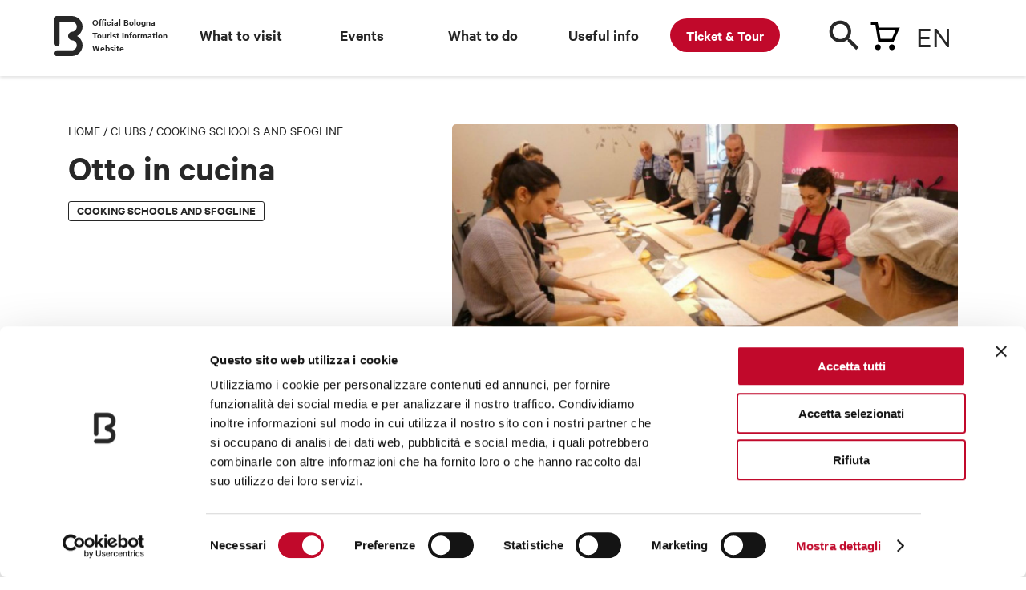

--- FILE ---
content_type: text/html; charset=utf-8
request_url: https://www.bolognawelcome.com/en/clubs/cooking-schools-and-sfogline/otto-in-cucina---associazione-enogastronomica-2
body_size: 53807
content:
<!DOCTYPE html><html lang="en"><head>
  <meta charset="utf-8">
  <title>Otto in cucina - Associazione enogastronomica - Bologna Welcome</title>
  <base href="https://www.bolognawelcome.com/">
  <meta name="robots" content="index, follow">

  <link rel="preload" href="/assets/fonts/CalibreWeb-Regular.woff2" as="font" type="font/woff2" crossorigin="anonymous">
  <link rel="preload" href="/assets/fonts/CalibreWeb-Semibold.woff2" as="font" type="font/woff2" crossorigin="anonymous">
  <link rel="preload" href="/assets/fonts/CalibreWeb-RegularItalic.woff2" as="font" type="font/woff2" crossorigin="anonymous">
  <link rel="preload" href="/assets/fonts/icons.woff2" as="font" type="font/woff2" crossorigin="anonymous">
  <link rel="preload" href="/assets/fonts/icomoon.ttf" as="font" type="font/ttf" crossorigin="anonymous">
  <link rel="preload" fetchpriority="high" href="/assets/img/carrello.svg" as="image">
  <link rel="preload" fetchpriority="high" href="/assets/img/menu-overlay-img.png" as="image">
  <link rel="preload" fetchpriority="high" href="/assets/img/newsletter-bg-desktop.png" as="image">
  <link rel="preload" fetchpriority="high" href="/assets/img/logo-dark.svg" as="image">
  <link rel="preload" fetchpriority="high" href="/assets/img/twitter.svg" as="image">
  <link rel="preload" fetchpriority="high" href="/assets/css/style.css" as="style" onload="this.onload=null;this.rel='stylesheet'">
  <link rel="preload" fetchpriority="high" href="/assets/css/leaflet.css" as="style" onload="this.onload=null;this.rel='stylesheet'">
	<link rel="preload" fetchpriority="high" href="/assets/css/jquery.fancybox.min.css" as="style" onload="this.onload=null;this.rel='stylesheet'">
  <link rel="preload" fetchpriority="high" href="/assets/img/newsletter-bg-mobile@2x.png" as="image">

  <noscript>
    <link rel="stylesheet" href="/assets/css/style.css">
    <link rel="stylesheet" href="/assets/css/leaflet.css">
    <link rel="stylesheet" href="/assets/css/jquery.fancybox.min.css">
  </noscript>

  <link rel="preload" fetchpriority="high" href="/assets/locales/it.json" as="fetch" crossorigin="anonymous">
  <link rel="preload" fetchpriority="high" href="/assets/locales/en.json" as="fetch" crossorigin="anonymous">
  <link rel="preload" fetchpriority="high" href="/assets/locales/fr.json" as="fetch" crossorigin="anonymous">
  <link rel="preload" fetchpriority="high" href="/assets/locales/de.json" as="fetch" crossorigin="anonymous">
  <link rel="preload" fetchpriority="high" href="/assets/locales/es.json" as="fetch" crossorigin="anonymous">
  <link rel="preload" fetchpriority="high" href="/assets/locales/ru.json" as="fetch" crossorigin="anonymous">
  <link rel="preload" fetchpriority="high" href="/assets/locales/zh.json" as="fetch" crossorigin="anonymous">

  <meta http-equiv="X-UA-Compatible" content="IE=edge">
	<meta name="viewport" content="width=device-width, initial-scale=1, minimum-scale=1, user-scalable=yes, viewport-fit=cover">

  <meta name="msapplication-TileColor" content="#ffffff">
	<meta name="msapplication-TileImage" content="/ms-icon-144x144.png">
  <meta name="theme-color" content="#ffffff">
  <script charset="utf-8" type="text/javascript" src="//js.hsforms.net/forms/v2.js" async=""></script>
  <link rel="apple-touch-icon" sizes="57x57" href="/apple-icon-57x57.png">
	<link rel="apple-touch-icon" sizes="60x60" href="/apple-icon-60x60.png">
	<link rel="apple-touch-icon" sizes="72x72" href="/apple-icon-72x72.png">
	<link rel="apple-touch-icon" sizes="76x76" href="/apple-icon-76x76.png">
	<link rel="apple-touch-icon" sizes="114x114" href="/apple-icon-114x114.png">
	<link rel="apple-touch-icon" sizes="120x120" href="/apple-icon-120x120.png">
	<link rel="apple-touch-icon" sizes="144x144" href="/apple-icon-144x144.png">
	<link rel="apple-touch-icon" sizes="152x152" href="/apple-icon-152x152.png">
	<link rel="apple-touch-icon" sizes="180x180" href="/apple-icon-180x180.png">
	<link rel="icon" type="image/png" sizes="192x192" href="/android-icon-192x192.png">
	<link rel="icon" type="image/png" sizes="32x32" href="/favicon-32x32.png">
	<link rel="icon" type="image/png" sizes="96x96" href="/favicon-96x96.png">
  <link rel="icon" type="image/png" sizes="16x16" href="/favicon-16x16.png">
  <link rel="manifest" href="/manifest.json">

  <meta name="google-site-verification" content="CvawMhIpWJHeJKlhNstn69ZdZresnw8jMWXJ3LvXaww">
  <meta name="facebook-domain-verification" content="wyayuqdjjpmbwgfsvwsgab3pbgbdzo">

  <!-- Google Tag Manager -->
  <script>(function(w,d,s,l,i){w[l]=w[l]||[];w[l].push({'gtm.start':
  new Date().getTime(),event:'gtm.js'});var f=d.getElementsByTagName(s)[0],
  j=d.createElement(s),dl=l!='dataLayer'?'&l='+l:'';j.async=true;j.src=
  'https://www.googletagmanager.com/gtm.js?id='+i+dl;f.parentNode.insertBefore(j,f);
  })(window,document,'script','dataLayer','GTM-K53H9FH');</script>
  <!-- End Google Tag Manager -->

<style>@charset "UTF-8";html,body{margin:0;padding:0;border:0;font-size:100%;font:inherit;vertical-align:baseline}body{line-height:1}@font-face{font-family:Calibre;src:url(/assets/fonts/CalibreWeb-Regular.woff2) format("woff2");font-weight:400;font-style:normal}@font-face{font-family:Calibre;src:url(/assets/fonts/CalibreWeb-RegularItalic.woff2) format("woff2");font-weight:400;font-style:italic}@font-face{font-family:Calibre;src:url(/assets/fonts/CalibreWeb-Semibold.woff2) format("woff2");font-weight:600;font-style:normal}html{-webkit-font-smoothing:antialiased;-moz-osx-font-smoothing:grayscale;font-size:30px}@media only screen and (min-width:1024px){html{font-size:40px}}body{font-size:18px;font-family:Calibre,Arial,Helvetica,sans-serif;line-height:1.4;color:#272727}@media only screen and (min-width:768px){body{font-size:19px}}</style><style>@charset "UTF-8";html,body,div,span,h1,h2,p,a,img,ul,li,table,tbody,footer,header,nav{margin:0;padding:0;border:0;font-size:100%;font:inherit;vertical-align:baseline}footer,header,nav{display:block}body{line-height:1}ul{list-style:none}table{border-collapse:collapse;border-spacing:0}@font-face{font-family:Calibre;src:url(/assets/fonts/CalibreWeb-Regular.woff2) format("woff2");font-weight:400;font-style:normal}@font-face{font-family:Calibre;src:url(/assets/fonts/CalibreWeb-RegularItalic.woff2) format("woff2");font-weight:400;font-style:italic}@font-face{font-family:Calibre;src:url(/assets/fonts/CalibreWeb-Semibold.woff2) format("woff2");font-weight:600;font-style:normal}@font-face{font-family:icons;src:url(/assets/fonts/icons.eot);src:url(/assets/fonts/icons.eot?#iefix) format("embedded-opentype"),url(/assets/fonts/icons.woff2) format("woff2"),url(/assets/fonts/icons.ttf) format("truetype");font-weight:400;font-style:normal}html{-webkit-font-smoothing:antialiased;-moz-osx-font-smoothing:grayscale;font-size:30px}@media only screen and (min-width:1024px){html{font-size:40px}}body{font-size:18px;font-family:Calibre,Arial,Helvetica,sans-serif;line-height:1.4;color:#272727}@media only screen and (min-width:768px){body{font-size:19px}}a{color:inherit;text-decoration:none}strong{font-weight:500}.container{margin:0 auto;padding:0 .5rem;max-width:480px}@media only screen and (min-width:768px){.container{max-width:1110px;padding:0 1rem}}.text-big{font-size:21px;line-height:1.25}@media only screen and (min-width:768px){.text-big{font-size:27px}}.text-big a{text-decoration:underline;cursor:pointer}p{margin-bottom:.4em}strong{font-weight:600}.h1,.h3{font-size:19px;line-height:1.1;font-weight:600;margin-bottom:.4em}.h1{font-size:32px;line-height:1;margin-bottom:.3em}@media only screen and (min-width:768px){.h1{font-size:46px}}.h3{font-size:26px}@media only screen and (min-width:768px){.h3{font-size:36px}}table{line-height:1.3;width:100%;border-collapse:collapse}.crumbs{font-size:14px;text-transform:uppercase;line-height:1;font-weight:400;margin-bottom:1em}@media only screen and (min-width:768px){.crumbs{font-size:16px}}.button{display:inline-block;font:600 17px/1 Calibre,Arial,Helvetica,sans-serif;height:45px;background:#272727;color:#fff;border:0;-webkit-appearance:none;appearance:none;padding:14px 30px;border-radius:22px;cursor:pointer;transition:background .2s ease;box-sizing:border-box;text-transform:uppercase;white-space:nowrap;vertical-align:middle;text-decoration:none!important}@media only screen and (min-width:768px){.button{font-size:18px;height:50px;padding:16px 32px;border-radius:25px}}.button .icon{display:inline-block;vertical-align:middle;width:24px;height:24px;position:relative;top:-2px;margin:-10px 7px -10px -10px;text-align:center}.button .icon:before{line-height:24px;font-size:20px;text-align:center}.button:hover{background:#0e0e0e}.button.is-white{background:#fff;color:#272727}.button.is-secondary{border:1px solid #272727;background:transparent;color:#272727}.button:disabled{opacity:.5}.button.is-icon{width:50px;height:50px;padding:0;text-indent:-999em;position:relative;border-radius:100%}@media only screen and (min-width:768px){.button.is-icon{width:60px;height:60px}}.button.is-icon .icon{text-indent:0;position:absolute;top:50%;left:50%;margin-top:-12px;margin-left:-12px}@media only screen and (min-width:768px){.button.is-icon .icon{margin-top:-14px;margin-left:-14px}.button.is-icon .icon:before{font-size:28px;line-height:1}}.badge{font-size:15px;line-height:1;font-weight:600;text-transform:uppercase;padding:3px 10px 5px;border:1px solid #272727;display:inline-block;border-radius:3px;box-sizing:border-box}.badges{display:flex;margin-right:-12px;flex-wrap:wrap}.badges .badge{flex-shrink:0;margin-right:12px;margin-bottom:6px}img{max-width:100%;height:auto!important}.img{position:relative;padding-top:75%;display:block;overflow:hidden;border-radius:5px}.img img{position:absolute;top:0;left:0;width:100%;border-radius:5px;height:auto!important;bottom:0;margin:auto}.img.is-wide{padding-top:56.25%}.page-mobile-cta{position:fixed;bottom:0;background:#FFFFFF;box-shadow:0 -2px 4px #0000001f;padding:0;font-size:15px;line-height:17px;font-weight:600;z-index:99;padding-bottom:env(safe-area-inset-bottom,20px);width:100%;box-sizing:border-box;transition:transform .3s ease,opacity .3s ease}.page-mobile-cta p{margin-bottom:0}@media only screen and (min-width:768px){.page-mobile-cta{font-size:17px}}@media only screen and (min-width:1024px){.page-mobile-cta{display:none}}.page-mobile-cta .container{display:flex;justify-content:space-between;align-items:center;height:60px}@media only screen and (min-width:768px){.page-mobile-cta .container{height:70px}}.highlighted-badges{font-size:14px;line-height:1.1;text-transform:uppercase}.highlighted-badges:after{content:".";display:block;clear:both;visibility:hidden;line-height:0;height:0}@media only screen and (min-width:768px){.highlighted-badges{font-size:15px}}.highlighted-badges span{white-space:nowrap;float:left;margin-right:15px;position:relative}.highlighted-badges span:before{content:"";position:absolute;bottom:0;height:5px;left:0;right:0;background:#FFED00;mix-blend-mode:multiply}.truncated-text{position:relative;max-height:175px;overflow:hidden}@media only screen and (min-width:768px){.truncated-text{max-height:300px}}.truncated-text:before{content:"";position:absolute;bottom:0;left:0;height:120px;width:100%;background-image:linear-gradient(0deg,#FFFFFF 35px,rgba(255,255,255,0) 100%)}.truncated-text .truncated-text-link{position:absolute;bottom:0;left:0;font-size:14px;line-height:1;font-weight:600;text-decoration:underline;cursor:pointer}.card a{display:block}.card .img .badges{position:absolute;top:10px;left:10px;right:15px}.card .img .badges .badge{position:static;top:auto;left:auto;margin-right:5px}.card .img .badge{position:absolute;top:10px;left:10px;background:#fff;border-color:transparent}.card .title{font-size:23px;font-weight:600;line-height:1.05;display:block;margin-top:.4em}@media only screen and (min-width:768px){.card .title{font-size:30px}}.card .highlighted-badges{display:block;margin-top:.5em}@media only screen and (max-width:767px){.no-mobile{display:none!important}}@media only screen and (min-width:1024px){.no-desktop{display:none!important}}.cards-list{margin-right:0!important;margin-left:0!important}@media only screen and (min-width:768px){.cards-list{margin-left:-.5rem;margin-right:-.5rem}.cards-list:after{content:".";display:block;clear:both;visibility:hidden;line-height:0;height:0}}.cards-list .card{margin-bottom:1.5rem}.cards-list .card:nth-last-child(1){padding-right:0!important}@media only screen and (min-width:768px){.cards-list .card{float:left;width:50%;padding-left:.5rem;padding-right:.5rem;box-sizing:border-box;margin-left:0%;margin-right:0%}.cards-list .card:nth-child(odd){clear:both}}@media only screen and (min-width:1024px){.cards-list .card{float:left;width:33.3333333333%;padding-left:.5rem;padding-right:.5rem;box-sizing:border-box;margin-left:0%;margin-right:0%}.cards-list .card:nth-child(odd){clear:none}.cards-list .card:nth-child(3n+1){clear:both}}.icon{font-size:24px;line-height:1}.icon:before{content:"\e000";font-family:icons;font-size:24px;line-height:100%;-webkit-font-smoothing:antialiased;-moz-osx-font-smoothing:grayscale;text-indent:0;letter-spacing:0;font-weight:400;font-style:normal;font-size:inherit;line-height:inherit}.icon.icon-phone:before{content:"\e001"}.icon.icon-marker:before{content:"\e002"}.icon.icon-mail:before{content:"\e003"}.icon.icon-globe:before{content:"\e004"}.icon.icon-arrow-left:before{content:"\e00f"}.icon.icon-arrow-right:before{content:"\e010"}.icon.icon-search:before{content:"\e01a"}@media only screen and (min-width:768px){.cards-slider{overflow:hidden}}.cards-slider .cards-list{display:flex}.cards-slider .cards-list .card{flex-shrink:0;margin-bottom:0}@media only screen and (max-width:767px){.cards-slider .cards-list .card{width:80%;margin-right:.5rem;min-width:240px;max-width:350px}}.slider-arrow{width:36px;height:36px;background:#272727;color:#fff;border-radius:100%;display:inline-block;position:relative;cursor:pointer}.slider-arrow .icon{position:absolute;top:50%;left:50%;margin-top:-12px;margin-left:-12px;font-size:20px;line-height:24px;text-align:center;width:24px;height:24px;display:inline-block}.link{font-size:18px;text-decoration:underline;font-weight:600;display:inline-block;cursor:pointer;-webkit-user-select:none;user-select:none}.buttons-wrap:after{content:".";display:block;clear:both;visibility:hidden;line-height:0;height:0}.buttons-wrap .button{float:left;margin-right:20px}.block{padding:1.2rem 0}@media only screen and (min-width:768px){.block{padding:2rem 0}}.block.is-painted{background:#F9F9F9;padding:1rem 0}@media only screen and (min-width:768px){.block.is-painted{padding:1.5rem 0}}.block-cards-slider{overflow:hidden}.block-header{margin-bottom:20px;display:flex;justify-content:space-between;align-items:center}@media only screen and (min-width:768px){.block-header{margin-bottom:25px}}.block-header .block-title{margin-bottom:0}.block-header .slider-nav:after{content:".";display:block;clear:both;visibility:hidden;line-height:0;height:0}.block-header .slider-nav .slider-arrow{float:left;margin-left:15px}#header-menu{background:#fff;height:65px;margin-bottom:30px;box-shadow:0 2px 4px #0000001f;z-index:1000;position:sticky;top:-65px;transition:top .3s ease}@media only screen and (min-width:1024px){#header-menu{height:95px;margin-bottom:60px;position:sticky;top:0!important;z-index:1000;transition:none}#header-menu .wrap{z-index:1000}}#header-menu .bar{overflow:visible;height:95px;position:relative}#header-menu .cart-handle:before{content:"";background:url(/assets/img/carrello.svg) no-repeat left top}#header-menu .dicituraLogo{position:absolute;width:10%;font-size:12px;font-weight:600;left:30px;top:20px}@media only screen and (min-width:1024px){#header-menu .main-bar{height:100px}}#header-menu .main-bar .wrap{position:relative}#header-menu .main-bar .logo{width:23px;height:32px;position:absolute;left:0%;top:14px;margin-left:-11px;text-indent:-999em}@media only screen and (min-width:1024px){#header-menu .main-bar .logo{width:36px;height:50px;margin-left:-18px;top:20px}}#header-menu .main-bar .logo a{display:block;height:100%}#header-menu .main-bar .logo svg{position:absolute;top:0;left:0;width:100%;height:100%;fill:currentColor;stroke:none}#header-menu .main-bar .lingua-handle{position:absolute;top:6px;right:0;cursor:pointer;width:52px;font-size:30px;border-bottom:0px;background-position:calc(160% - .75rem) center!important;padding-bottom:20px}@media only screen and (min-width:1024px){#header-menu .main-bar .lingua-handle{top:20px;background-position:calc(176% - .75rem) center!important}}@media only screen and (max-width:767px){#header-menu .main-bar .lingua-handle{left:50px}}#header-menu .main-bar .lingua-handle div{text-transform:uppercase;font-size:38px}#header-menu .main-bar .search-handle{position:absolute;width:40px;height:40px;top:10px;right:120px;color:#272727;cursor:pointer}@media only screen and (min-width:1024px){#header-menu .main-bar .search-handle{top:25px}}@media only screen and (max-width:767px){#header-menu .main-bar .search-handle{top:6px;right:40px}}#header-menu .main-bar .search-handle .icon-search:before{color:#272727}#header-menu .main-bar .search-handle span{position:absolute;top:15px;right:0;width:42px;height:42px;margin-left:-12px;margin-top:-12px;font-size:40px}@media only screen and (min-width:1024px){#header-menu .main-bar .search-handle span{margin-top:-16px;margin-left:-16px}}#header-menu .main-bar .cart-handle{position:absolute;width:42px;height:42px;top:6px;right:70px;cursor:pointer}@media only screen and (max-width:767px){#header-menu .main-bar .cart-handle{top:10px}}@media only screen and (min-width:1024px){#header-menu .main-bar .cart-handle{top:20px}}#header-menu .main-bar .cart-handle:before{background:url(/assets/img/carrello.svg) no-repeat left top;position:absolute;width:42px;height:42px;margin-left:-12px;margin-top:-12px;top:20px;right:0}@media only screen and (min-width:1024px){#header-menu .main-bar .cart-handle:before{font-size:32px;margin-top:-16px;margin-left:-16px}}@media only screen and (max-width:767px){#header-menu .main-bar .cart-handle:before{top:10px}}#header-menu .main-bar .sezioni-header{width:68%;position:absolute;left:140px;top:30px}#header-menu .main-bar .nav-item{z-index:1}#header-menu .single-bar{position:absolute;top:90px;left:0;width:100%;height:90px;background:#fff;padding:14px 0;box-sizing:border-box;z-index:99;display:none;transform:translateY(0)}@media only screen and (min-width:1024px){#header-menu .single-bar{transition:transform .3s ease}}#header-menu .single-bar .container{display:flex;justify-content:space-between;align-items:center}#header-menu .single-bar .item{position:relative;padding-left:105px;height:62px;display:flex;flex-direction:column;justify-content:center;line-height:1.2}#header-menu .single-bar .item .img{position:absolute;width:84px;height:63px;padding-top:0;top:0;left:0}#newsletter-callout{background:#004F9F;color:#fff;padding:1rem 0;position:relative;margin-top:160px}#newsletter-callout:before{content:"";position:absolute;bottom:100%;width:202px;height:97px;background:url(/assets/img/newsletter-bg-mobile.png);left:50%;margin-left:-101px}@media (-webkit-min-device-pixel-ratio: 2),(min-resolution: 192dpi){#newsletter-callout:before{background-image:url(/assets/img/newsletter-bg-mobile@2x.png);background-size:202px 97px}}@media only screen and (min-width:768px){#newsletter-callout:before{display:none}}@media only screen and (min-width:768px){#newsletter-callout{padding:0;margin-top:0}}@media only screen and (min-width:768px){#newsletter-callout .wrap{margin-left:-.5rem;margin-right:-.5rem;display:flex}#newsletter-callout .wrap:after{content:".";display:block;clear:both;visibility:hidden;line-height:0;height:0}}#newsletter-callout .image{position:absolute;inset:0 50% 0 0}@media only screen and (min-width:768px){#newsletter-callout .image{position:static;top:0;right:auto;bottom:auto;float:left;width:50%;padding-left:.5rem;padding-right:.5rem;box-sizing:border-box;margin-left:0%;margin-right:0%}}#newsletter-callout .content{position:relative;margin-left:50%;padding-left:.5rem}@media only screen and (min-width:768px){#newsletter-callout .content{float:left;width:50%;padding-left:.5rem;padding-right:.5rem;box-sizing:border-box;margin-left:0%;margin-right:0%;padding-left:1rem;padding-top:60px;padding-bottom:60px}}@media only screen and (min-width:1024px){#newsletter-callout .content{float:left;width:41.6666666667%;padding-left:.5rem;padding-right:.5rem;box-sizing:border-box;margin-left:8.3333333333%;margin-right:0%}}#newsletter-callout .content:before{content:"";position:absolute;bottom:0;right:.5rem;width:256px;height:100px;background:url(/assets/img/newsletter-bg-desktop.png) no-repeat right bottom;opacity:.4;display:none}@media (-webkit-min-device-pixel-ratio: 2),(min-resolution: 192dpi){#newsletter-callout .content:before{background-image:url(/assets/img/newsletter-bg-desktop@2x.png);background-size:256px 100px}}@media only screen and (min-width:1024px){#newsletter-callout .content:before{display:block}}#newsletter-callout .content *{position:relative}#newsletter-callout .content .button{margin-top:.8em}@media only screen and (min-width:768px){#newsletter-callout .content .button{margin-top:1em}}#footer{background:#000;padding-bottom:.5rem;color:#fff;overflow:hidden}@media only screen and (min-width:1024px){#footer{padding-bottom:1.5rem}}#footer .partners{background:#fff;margin:0 -999em 1rem;padding:10px 999em;display:flex;justify-content:space-between;flex-wrap:wrap;border-top:1px solid #E9E9E9}@media only screen and (min-width:768px){#footer .partners{flex-wrap:nowrap;padding-top:20px;padding-bottom:20px;margin-bottom:1.5rem}}#footer .partners li{width:50%;text-align:center;padding:10px;box-sizing:border-box}@media only screen and (min-width:768px){#footer .partners li{text-align:left;width:auto;padding:0}}#footer .partners li img{height:50px!important}@media only screen and (min-width:1024px){#footer .partners li img{height:67px!important}}#footer .wrap{margin-left:-.5rem;margin-right:-.5rem}#footer .wrap:after{content:".";display:block;clear:both;visibility:hidden;line-height:0;height:0}#footer .menu{float:left;width:50%;padding-left:.5rem;padding-right:.5rem;box-sizing:border-box;margin-left:0%;margin-right:0%;font-size:17px;line-height:1.2}@media only screen and (max-width:767px){#footer .menu{padding-top:.5rem}}@media only screen and (min-width:768px){#footer .menu{font-size:19px}}@media only screen and (min-width:1024px){#footer .menu{float:left;width:25%;padding-left:.5rem;padding-right:.5rem;box-sizing:border-box;margin-left:0%;margin-right:0%}}#footer .menu li{margin-bottom:.5em}#footer .menu li a:hover{text-decoration:underline}#footer .content{font-size:15px;float:left;width:100%;padding-left:.5rem;padding-right:.5rem;box-sizing:border-box;margin-left:0%;margin-right:0%}@media only screen and (min-width:1024px){#footer .content{font-size:14px;float:left;width:41.6666666667%;padding-left:.5rem;padding-right:.5rem;box-sizing:border-box;margin-left:8.3333333333%;margin-right:0%}}#footer .brand{display:flex;justify-content:space-between;align-items:center;padding-bottom:15px;border-bottom:1px solid rgba(255,255,255,.4);margin-bottom:15px;margin-top:15px;border-top:1px solid rgba(255,255,255,.4);padding-top:15px}@media only screen and (min-width:768px){#footer .brand{margin-top:20px;padding-top:20px;padding-bottom:20px;margin-bottom:20px}}@media only screen and (min-width:1024px){#footer .brand{margin-top:0;border-top:0;padding-top:0;margin-bottom:15px}}#footer .brand .logo{display:flex;align-items:center;margin:0;text-indent:-999em}@media only screen and (min-width:768px){#footer .brand .logo{text-indent:0}}#footer .brand .logo svg{fill:#fff;width:24px;margin-right:13px}#footer .brand .social-menu:after{content:".";display:block;clear:both;visibility:hidden;line-height:0;height:0}#footer .brand .social-menu li{float:left;margin-left:20px;text-indent:-999em}#footer .brand .social-menu li a{width:24px;height:24px;display:block;position:relative}#footer .brand .social-menu li a:before{position:absolute;top:0;left:0;content:"\e000";font-family:icons;font-size:24px;line-height:100%;-webkit-font-smoothing:antialiased;-moz-osx-font-smoothing:grayscale;text-indent:0;letter-spacing:0;font-weight:400;font-style:normal}#footer .legal-menu{margin-bottom:15px}@media only screen and (min-width:768px){#footer .legal-menu{margin-bottom:20px}}@media only screen and (min-width:1024px){#footer .legal-menu{border-bottom:1px solid rgba(255,255,255,.4);padding-bottom:15px;margin-bottom:15px}}#footer .legal-menu:after{content:".";display:block;clear:both;visibility:hidden;line-height:0;height:0}#footer .legal-menu li{float:left;white-space:nowrap}#footer .legal-menu li a:hover{text-decoration:underline}#footer .legal-menu li:after{content:"|";margin-left:5px;margin-right:5px}#footer .legal-menu li:last-child:after{display:none}.single-intro{margin-bottom:1em}@media only screen and (min-width:1024px){.single-intro{margin-left:-.5rem;margin-right:-.5rem;margin-bottom:2rem}.single-intro:after{content:".";display:block;clear:both;visibility:hidden;line-height:0;height:0}}@media only screen and (min-width:1024px){.single-intro .content{float:left;width:41.6666666667%;padding-left:.5rem;padding-right:.5rem;box-sizing:border-box;margin-left:0%;margin-right:0%}}.single-intro .image{margin-top:1em}@media only screen and (min-width:1024px){.single-intro .image{margin-top:0;float:left;width:58.3333333333%;padding-left:.5rem;padding-right:.5rem;box-sizing:border-box;margin-left:0%;margin-right:0%}}.single-intro .badges{margin-top:.8em}.single-content .highlighted-badges{margin-bottom:1em}.single-content a{text-decoration:underline}.single-section{margin-top:2rem}.single-section .single-section-title{margin-bottom:.7em}.single-section table{margin:1.5em 0}.single-wrap{position:relative;margin-bottom:2rem}@media only screen and (min-width:1024px){.single-wrap{margin-left:-.5rem;margin-right:-.5rem}.single-wrap:after{content:".";display:block;clear:both;visibility:hidden;line-height:0;height:0}}.single-wrap:before{content:"";position:absolute;top:0;bottom:0;left:66.6666666667%;margin-left:.5rem;width:1px;background:#E9E9E9;display:none}@media only screen and (min-width:1024px){.single-wrap:before{display:block}}@media only screen and (min-width:1024px){.single-wrap .single-content{float:left;width:66.6666666667%;padding-left:.5rem;padding-right:.5rem;box-sizing:border-box;margin-left:0%;margin-right:0%}}@media only screen and (min-width:1024px){.single-wrap .single-side{position:sticky;float:left;width:33.3333333333%;padding-left:.5rem;padding-right:.5rem;box-sizing:border-box;margin-left:0%;margin-right:0%;padding-left:1.5rem;top:120px}}.single-map .info{margin-top:1em}@media only screen and (min-width:768px){.single-map .info .wrap{display:flex;justify-content:space-between}}.single-map .info .address p{margin-bottom:0;margin-top:.2em}.single-map .info .address p:first-child{margin-top:0}.single-info{display:none}@media only screen and (min-width:1024px){.single-info{display:block}}.single-info ul li{padding-left:30px;position:relative;margin-top:1em;line-height:24px}.single-info ul li p{margin-bottom:0;margin-top:.3em}.single-info ul li p:first-child,.single-info ul li:first-child{margin-top:0}.single-info ul li .icon{position:absolute;top:2px;left:-3px}.single-info ul li .icon:before{font-size:20px;line-height:1}.solo-print{display:none}@media print{header,footer,img,.img,.button,.icon,.image,.truncated-text-link,.page-mobile-cta,.no-stampa,.slider-arrow{display:none!important}.solo-print{display:block}.truncated-text{max-height:none!important;padding-bottom:30px;position:unset}.truncated-text:before{height:0px}#newsletter-callout{display:none}.cards-slider .cards-list{display:block}.container{max-width:100%;margin:1rem}}.link-blocco-testo a{font-weight:700;color:#0a519d;text-decoration:underline}</style><link rel="stylesheet" href="styles.e75a224a6d3a11d6.css" media="print" onload="this.media='all'"><noscript><link rel="stylesheet" href="styles.e75a224a6d3a11d6.css"></noscript><style ng-transition="serverApp">
.block-ui-wrapper {
  display: none;
  position: fixed;
  height: 100%;
  width: 100%;
  top: 0;
  left: 0;
  background: rgba(0, 0, 0, 0.70);
  z-index: 30000;
  cursor: wait;
}

.block-ui-wrapper.block-ui-wrapper--element {
  position: absolute;
}

.block-ui-wrapper.active {
  display: block;
}

.block-ui-wrapper.block-ui-main {
  position: fixed;
}

.block-ui-spinner,
.block-ui-template {
  position: absolute;
  top: 40%;
  margin: 0 auto;
  left: 0;
  right: 0;
  transform: translateY(-50%);
}

.block-ui-spinner > .message {
  font-size: 1.3em;
  text-align: center;
  color: #fff;
}

.block-ui__element {
  position: relative;
}

.loader,
.loader:after {
  border-radius: 50%;
  width: 10em;
  height: 10em;
}
.loader {
  margin: 7px auto;
  font-size: 5px;
  position: relative;
  text-indent: -9999em;
  border-top: 1.1em solid rgba(255, 255, 255, 0.2);
  border-right: 1.1em solid rgba(255, 255, 255, 0.2);
  border-bottom: 1.1em solid rgba(255, 255, 255, 0.2);
  border-left: 1.1em solid #ffffff;
  -webkit-transform: translateZ(0);
  -ms-transform: translateZ(0);
  transform: translateZ(0);
  -webkit-animation: load8 1.1s infinite linear;
  animation: load8 1.1s infinite linear;
}

@-webkit-keyframes load8 {
  0% {
    -webkit-transform: rotate(0deg);
    transform: rotate(0deg);
  }
  100% {
    -webkit-transform: rotate(360deg);
    transform: rotate(360deg);
  }
}

@keyframes load8 {
  0% {
    -webkit-transform: rotate(0deg);
    transform: rotate(0deg);
  }
  100% {
    -webkit-transform: rotate(360deg);
    transform: rotate(360deg);
  }
}
</style><meta name="og:title" content="Otto in cucina - Associazione enogastronomica"><meta name="og:image" content="https://static.bolognawelcome.com/immagini/88/e0/2c/da/20200312105746.jpg"><script type="application/ld+json">{"@context":"https://schema.org/","@type":"LocalBusiness","name":"Otto in cucina","description":"Homely cooking classes with Italian chefs, homemade \"pasta fresca\" courses, sourdough bread-making courses, pastries and cakes courses, Bolognese cuisine and much more... Our courses are held by Italian professional chefs and have a limited number of participants, as to provide them with the best cooking experience in a typical friendly and familiar Italian environment. All our courses are aimed at those who wish to gain good technical skills in order to develop both the competence and the passion of Italian Culinary Arts.","image":"https://static.bolognawelcome.com/immagini/88/e0/2c/da/20200312105746.jpg","identifier":1233,"disambiguatingDescription":"","telephone":"+39 333 5357265","address":{"@type":"PostalAddress","addressLocality":null,"addressRegion":"BO","postalCode":null,"streetAddress":"Via del Giglio 25/2, Bologna ","addressCountry":"Italia"},"geo":{"@type":"GeoCoordinates","latitude":"44.510482","longitude":"11.29967","addressCountry":"Italia","address":"Via del Giglio 25/2, Bologna ","postalCode":null},"photo":[],"url":"https://www.bolognawelcome.com/en/clubs/cooking-schools-and-sfogline/otto-in-cucina---associazione-enogastronomica-2","hasMap":"https://www.google.com/maps/search/?api=1&query=44.510482,11.29967","faxNumber":"","isAccessibleForFree":"","tourBookingPage":"","openingHoursSpecification":[],"openingHours":"from 7p.m. to 11p.m.<br />Saturday from 9a.m. to 12,30a.m. or from 3a.m. to 6,30a.m","paymentAccepted":"","sameAs":"http://www.ottoincucina.it"}</script></head>
<body>
  <app-root ng-version="15.2.7" ng-server-context="ssr"><block-ui><router-outlet></router-outlet><app-main class="ng-star-inserted"><app-header-menu class="ng-tns-c99-0 ng-star-inserted"><header id="header-menu" class="ng-tns-c99-0 collapsed ng-star-inserted"><div class="bar ng-tns-c99-0"><div class="main-bar ng-tns-c99-0"><div class="container ng-tns-c99-0"><div class="wrap ng-tns-c99-0"><div class="logo ng-tns-c99-0"><a class="ng-tns-c99-0" title="Official Bologna Tourist Information Website" href="/en"><svg viewBox="0 0 36 50" version="1.1" xmlns="http://www.w3.org/2000/svg" xmlns:xlink="http://www.w3.org/1999/xlink" class="ng-tns-c99-0"><path d="M29.1638436,25 C33.2085581,22.684272 35.9375,18.3486741 35.9375,13.3921397 C35.9375,6.01760538 29.8933991,0.0164365549 22.4600187,0 L3.59448507,0 C1.60980006,0 0,1.59982468 0,3.57221126 L0,34.1971656 C0,36.2188619 1.65022883,37.8570385 3.68453096,37.8570385 C5.71883309,37.8570385 7.36722425,36.2188619 7.36722425,34.1971656 L7.36722425,7.85667324 C7.36722425,7.46219592 7.68881673,7.14259625 8.08575373,7.14259625 L22.4324536,7.14259625 C25.9148407,7.14259625 28.7503675,9.945942 28.7503675,13.3921397 C28.7503675,16.4036818 26.5874284,18.9239535 23.7188235,19.5120169 L22.2817645,19.7713493 C19.8211227,20.2626196 17.96875,22.4103295 17.96875,25 C17.96875,27.5878443 19.8211227,29.7373804 22.2817645,30.2286507 L23.7188235,30.4879831 C26.5874284,31.0760465 28.7503675,33.5963182 28.7503675,36.6078603 C28.7503675,40.054058 25.9148407,42.8574038 22.4324536,42.8574038 L3.59448507,42.8574038 C1.60980006,42.8574038 0,44.4554021 0,46.4277887 C0,48.4001753 1.60980006,50 3.59448507,50 L22.4600187,50 C29.8933991,49.9835634 35.9375,43.9823946 35.9375,36.6078603 C35.9375,31.6513259 33.2085581,27.315728 29.1638436,25" class="ng-tns-c99-0"></path></svg></a></div><div class="dicituraLogo ng-tns-c99-0"><a class="ng-tns-c99-0" title="Official Bologna Tourist Information Website" href="/en">Official Bologna Tourist Information Website</a></div><nav class="sezioni-header nav-item ng-tns-c99-0"><!----><!----></nav><a class="cart-handle ng-tns-c99-0" title="Shopping cart" href="/en/cart"><!----></a><span class="search-handle ng-tns-c99-0" title="Search for"><span class="icon icon-search ng-tns-c99-0"></span></span><!----><div class="lingua-handle ng-tns-c99-0" title="Languages"><div class="lingua-corrente ng-tns-c99-0">en <!----></div></div></div></div></div><div class="single-bar ng-tns-c99-0 ng-star-inserted"><div class="container ng-tns-c99-0"><div class="item ng-tns-c99-0"><span class="image ng-tns-c99-0"><span class="img ng-tns-c99-0"><!----><!----></span></span><!----></div><!----></div></div><!----></div></header><!----><!----></app-header-menu><div id="page" style="z-index: 100;"><router-outlet></router-outlet><app-dettaglio-scheda class="ng-star-inserted"><div class="container ng-star-inserted"><div class="single-intro"><div class="content"><p class="crumbs ng-star-inserted"><a title="Home" href="/en">Home</a> / <a title="Clubs" href="/en/clubs/homepage">Clubs</a> / <a title="Cooking schools and Sfogline" href="/en/clubs/cooking-schools-and-sfogline">Cooking schools and Sfogline</a></p><!----><h1 class="h1 event-title">Otto in cucina</h1><!----><div class="badges"><span class="ng-star-inserted"><span class="badge">Cooking schools and Sfogline</span></span><!----><!----></div></div><div class="image"><div class="img is-wide"><picture class="ng-star-inserted"><source media="(min-width: 768px)" srcset="https://static.bolognawelcome.com/immagini/88/e0/2c/da/20200312105746_landscape_16_9_desktop.jpg" title="Otto in cucina"><img fetchpriority="high" src="https://static.bolognawelcome.com/immagini/88/e0/2c/da/20200312105746_landscape_16_9_mobile.jpg" alt="Otto in cucina" title="Otto in cucina"></picture><!----></div></div></div><div class="single-wrap"><div class="single-content link-blocco-testo"><div class="highlighted-badges"><!----><span class="ng-star-inserted">Bologna</span><!----><!----></div><!----><!----><div class="truncated-text text-big ng-star-inserted"><div style="position: absolute; top: -100px; left: 0;"></div><div class="rich-text"><span>Homely cooking classes with Italian chefs, homemade "pasta fresca" courses, sourdough bread-making courses, pastries and cakes courses, Bolognese cuisine and much more... Our courses are held by Italian professional chefs and have a limited number of participants, as to provide them with the best cooking experience in a typical friendly and familiar Italian environment. All our courses are aimed at those who wish to gain good technical skills in order to develop both the competence and the passion of Italian Culinary Arts.</span></div><a name="scheda-mostra-descrizione" id="scheda-mostra-descrizione" class="truncated-text-link leaflet-interactive" title="Show details">Show more</a></div><!----><!----><app-scheda-mappa class="ng-star-inserted"><div class="single-section"><h2 class="single-section-title h3 no-stampa">Map</h2><div class="single-map"><!----><div class="info"><div class="wrap"><div class="address ng-star-inserted"><p><strong>Otto in cucina</strong></p><p>Via del Giglio 25/2, Bologna   <br>  </p><!----></div><!----><!----></div></div></div></div></app-scheda-mappa><!----><ul class="solo-print ng-star-inserted"><li class="ng-star-inserted"><p><span>Telephone</span>: +39 333 5357265</p></li><!----><li class="ng-star-inserted"><p><span>Email</span>: <a href="mailto:info@ottoincucina.it" title="info@ottoincucina.it">info@ottoincucina.it</a></p></li><!----><li class="website ng-star-inserted"><p><span>Site/minisite/other</span>: <a target="_blank" rel="nofollow" href="http://www.ottoincucina.it" title="http://www.ottoincucina.it"> http://www.ottoincucina.it</a></p></li><!----></ul><!----><!----><!----><!----><!----><app-scheda-orari class="ng-star-inserted"><div class="single-section"><h2 class="single-section-title h3">Timetables</h2><table><tbody><!----><!----><!----><!----><!----><!----><!----></tbody></table><p class="spazia-bottom-stampa ng-star-inserted"></p><p><span id="result_box" lang="en"><span class="hps">f</span><span class="hps">rom 7p.m. to 11p.m.</span><br><span class="hps">Saturday from</span> <span class="hps">9a.m. to 12,30a.m.</span> <span class="hps">or</span> <span class="hps">from 3a.m. to 6,30a.m</span></span></p><p></p><!----></div></app-scheda-orari><!----><!----><div class="single-section no-desktop no-stampa ng-star-inserted"><h2 class="single-section-title h3">Contacts</h2><ul class="buttons-wrap"><li class="ng-star-inserted"><a class="button is-icon is-secondary" href="tel:+39 333 5357265" title="+39 333 5357265"><span class="icon icon-phone"></span> Numero di telefono</a></li><!----><li class="ng-star-inserted"><a class="button is-icon is-secondary" href="mailto:info@ottoincucina.it" title="info@ottoincucina.it"><span class="icon icon-mail"></span> Indirizzo email</a></li><!----><li class="ng-star-inserted"><a target="_blank" rel="nofollow" class="button is-icon is-secondary" href="http://www.ottoincucina.it"><span class="icon icon-globe" title="http://www.ottoincucina.it"></span> http://www.ottoincucina.it</a></li><!----></ul></div><!----></div><div class="single-side"><div class="single-info"><ul><li class="ng-star-inserted"><span class="icon icon-marker"></span><span><p>Otto in cucina</p><p class="ng-star-inserted">Via del Giglio 25/2, Bologna   <br>   </p><!----><!----></span><!----></li><!----><li class="ng-star-inserted"><span class="icon icon-phone"></span><p>+39 333 5357265</p></li><!----><li class="ng-star-inserted"><span class="icon icon-mail"></span><p><a href="mailto:info@ottoincucina.it" title="info@ottoincucina.it">info@ottoincucina.it</a></p></li><!----><li class="website ng-star-inserted"><span class="icon icon-globe"></span><p><a target="_blank" rel="nofollow" href="http://www.ottoincucina.it" title="http://www.ottoincucina.it">http://www.ottoincucina.it</a></p></li><!----></ul><!----><!----><!----><!----></div></div></div></div><!----><!----><!----><app-scheda-correlati class="ng-star-inserted"><div id="event-related" class="block block-cards-slider is-painted"><div class="container"><div class="block-header"><h2 class="block-title h3">It might also interest you</h2><div class="slider-nav no-mobile"><a name="correlati-freccia-indietro" id="correlati-freccia-indietro" class="slider-arrow prev leaflet-interactive" title="Back"><span class="icon icon-arrow-left"></span></a><a name="correlati-freccia-avanti" id="correlati-freccia-avanti" class="slider-arrow next leaflet-interactive" title="Next"><span class="icon icon-arrow-right"></span></a></div></div><div class="cards-slider"><div class="cards-list"><div class="card event-card ng-star-inserted"><app-card><a title="Panificio Martinelli" href="/en/clubs/cooking-schools-and-sfogline/panificio-martinelli-2"><span class="img is-wide"><img src="https://static.bolognawelcome.com/immagini/b0/38/ba/e3/20200312105524_landscape_16_9_mobile.JPG" alt="Panificio Martinelli" title="Panificio Martinelli" class="ng-star-inserted"><!----><!----><span class="badges"><span class="badge ng-star-inserted">Cooking schools and Sfogline</span><!----><!----><!----><!----><!----><!----><!----><!----><!----><!----></span><!----></span><span class="title">Panificio Martinelli</span><!----><!----><span class="highlighted-badges"><!----><!----><!----><!----><!----><!----></span></a></app-card></div><div class="card event-card ng-star-inserted"><app-card><a title="Pasta fresca Santolini Marco &amp; C. snc" href="/en/clubs/cooking-schools-and-sfogline/pasta-fresca-santolini-marco--c-snc-2"><span class="img is-wide"><img src="https://static.bolognawelcome.com/immagini/82/d7/22/b2/20220519115240_landscape_16_9_mobile.jpg" alt="Pasta fresca Santolini Marco &amp; C. snc" title="Pasta fresca Santolini Marco &amp; C. snc" class="ng-star-inserted"><!----><!----><span class="badges"><span class="badge ng-star-inserted">Cooking schools and Sfogline</span><!----><!----><!----><!----><!----><!----><!----><!----><!----><!----></span><!----></span><span class="title">Pasta fresca Santolini Marco &amp; C. snc</span><!----><!----><span class="highlighted-badges"><!----><!----><!----><!----><!----><!----></span></a></app-card></div><div class="card event-card ng-star-inserted"><app-card><a title="Carmelita's Cook Italy" href="/en/clubs/cooking-schools-and-sfogline/carmelitas-cook-italy-2"><span class="img is-wide"><img src="https://static.bolognawelcome.com/immagini/6f/5a/20/3c/20200312105758_landscape_16_9_mobile.jpg" alt="Carmelita's Cook Italy" title="Carmelita's Cook Italy" class="ng-star-inserted"><!----><!----><span class="badges"><span class="badge ng-star-inserted">Cooking schools and Sfogline</span><!----><!----><!----><!----><!----><!----><!----><!----><!----><!----></span><!----></span><span class="title">Carmelita's Cook Italy</span><!----><!----><span class="highlighted-badges"><!----><!----><!----><!----><!----><!----></span></a></app-card></div><!----></div></div></div></div></app-scheda-correlati><!----><div class="page-mobile-cta hide-on-footer"><div class="container"><p class="title">Otto in cucina</p><!----><!----><!----><!----></div></div></app-dettaglio-scheda><!----></div><app-footer><app-newsletter class="ng-star-inserted"><div id="newsletter-callout" style="background:#004f9f;"><div class="container"><div class="wrap"><div class="image"><picture><source srcset="/assets/media/newsletter_mobile.png" media="(max-width: 764px)"><source srcset="/assets/media/newsletter.png" media="(min-width: 768px)"><img fetchpriority="high" src="/assets/media/newsletter.png" alt="Newsletter"></picture></div><div class="content"><h2 class="title h3 ml-5">Newsletter</h2><p>Discover Bologna Welcome's newsletters and choose the one that suits you best: events, tips, tours delivered directly to your inbox</p><a class="button is-white link" title="SafeValue must use [property]=binding: Newsletter (see https://g.co/ng/security#xss) - SafeValue must use [property]=binding: Subscribe (see https://g.co/ng/security#xss) " href="https://www.bolognawelcome.com/en/information/our-newsletters">Subscribe</a></div></div></div></div></app-newsletter><!----><footer id="footer"><div class="container"><ul class="partners" style="margin-bottom: 0px;"><li><a href="https://www.ministeroturismo.gov.it" target="_blank" rel="nofollow" title="https://www.ministeroturismo.gov.it"><picture><img fetchpriority="high" src="/assets/media/ministero-del-turismo-repubblica-italiana.png" alt="Logo Ministero del Turismo Repubblica Italiana"></picture></a></li><li><picture><img fetchpriority="high" src="/assets/media/visit-emilia-romagna.logo.png" alt="Logo Visit Emilia Romagna"></picture></li><!----><li class="ng-star-inserted"><picture><!----><img fetchpriority="high" src="/assets/media/bologna-modena-logo-en-esteso.png" alt="Logo Territories Bologna Modena" class="ng-star-inserted"><!----></picture></li><!----><!----><!----><!----><!----></ul><ul class="partners ng-star-inserted" style="border-top: 0px;"><li><a href="https://www.bo.camcom.gov.it/" target="_blank" rel="nofollow" title="https://www.bo.camcom.gov.it"><picture><img fetchpriority="high" src="/assets/media/footer-logo-02.png" alt="Logo Camera di Commercio Industria Artigianto e Agricoltura di Bologna"></picture></a></li><li><a href="http://www.comune.bologna.it/" target="_blank" rel="nofollow" title="http://www.comune.bologna.it/"><picture><img fetchpriority="high" src="/assets/media/footer-logo-03.png" alt="Logo Comune di Bologna"></picture></a></li><li class="ng-star-inserted"><a href="https://emiliaromagnaturismo.it/en" target="_blank" rel="nofollow" title="https://emiliaromagnaturismo.it/en"><picture><img fetchpriority="high" alt="Logo Emilia Romagna Turismo" src="/assets/media/footer-logo-04-en.png"></picture></a></li><!----><!----></ul><!----><div class="wrap"><div class="menu ng-star-inserted"><ul><li class="ng-star-inserted"><app-footer-voce-menu><!----><!----><!----><a title="About us" href="/en/information/about-us" class="ng-star-inserted">About us</a><!----><!----></app-footer-voce-menu></li><li class="ng-star-inserted"><app-footer-voce-menu><!----><!----><!----><a title="Contacts" href="/en/information/contacts-eng" class="ng-star-inserted">Contacts</a><!----><!----></app-footer-voce-menu></li><li class="ng-star-inserted"><app-footer-voce-menu><!----><a target="_blank" href="http://www.palazzoreenzo.com" rel="" title="Palazzo Re Enzo" class="ng-star-inserted">Palazzo Re Enzo</a><!----><!----><!----><!----></app-footer-voce-menu></li><li class="ng-star-inserted"><app-footer-voce-menu><!----><a target="_blank" href="https://www.bolognaconventionbureau.it/en/" rel="" title="Convention Bureau" class="ng-star-inserted">Convention Bureau</a><!----><!----><!----><!----></app-footer-voce-menu></li><li class="ng-star-inserted"><app-footer-voce-menu><!----><!----><!----><a title="Incoming Travel Agency" href="/en/information/bologna-welcome-incoming-travel-agency-en" class="ng-star-inserted">Incoming Travel Agency</a><!----><!----></app-footer-voce-menu></li><li class="ng-star-inserted"><app-footer-voce-menu><!----><a target="_blank" href="https://paladozza.org/" rel="" title="Paladozza" class="ng-star-inserted">Paladozza</a><!----><!----><!----><!----></app-footer-voce-menu></li><li class="ng-star-inserted"><app-footer-voce-menu><!----><a target="_blank" href="https://www.duetorribologna.com/" rel="" title="Due Torri" class="ng-star-inserted">Due Torri</a><!----><!----><!----><!----></app-footer-voce-menu></li><li class="ng-star-inserted"><app-footer-voce-menu><!----><!----><a title="Information Centres" href="https://www.bolognawelcome.com/en/tourist-information/ambiente-7-services-and-fair-districts/famiglia-02-tourist-services/sottofamiglia-01-information-centres" class="ng-star-inserted">Information Centres</a><!----><!----><!----></app-footer-voce-menu></li><li class="ng-star-inserted"><app-footer-voce-menu><!----><a target="_blank" href="https://www.visitmodena.it/en" rel="" title="Visit Modena" class="ng-star-inserted">Visit Modena</a><!----><!----><!----><!----></app-footer-voce-menu></li><!----></ul></div><div class="menu ng-star-inserted"><ul><li class="ng-star-inserted"><app-footer-voce-menu><!----><a target="_blank" href="https://www.bolognawelcome.com/en/tourist-information" rel="" title="Tourist information" class="ng-star-inserted">Tourist information</a><!----><!----><!----><!----></app-footer-voce-menu></li><li class="ng-star-inserted"><app-footer-voce-menu><!----><!----><!----><a title="Plan your trip" href="/en/information/plan-your-trip" class="ng-star-inserted">Plan your trip</a><!----><!----></app-footer-voce-menu></li><li class="ng-star-inserted"><app-footer-voce-menu><!----><!----><!----><a title="Greater Bologna" href="/en/information/greater-bologna" class="ng-star-inserted">Greater Bologna</a><!----><!----></app-footer-voce-menu></li><li class="ng-star-inserted"><app-footer-voce-menu><!----><!----><!----><a title="Accessible Tourism" href="/en/information/tourism-accessibility" class="ng-star-inserted">Accessible Tourism</a><!----><!----></app-footer-voce-menu></li><li class="ng-star-inserted"><app-footer-voce-menu><!----><!----><a title="Media &amp; Press" href="https://www.bolognawelcome.com/en/press-news" class="ng-star-inserted">Media &amp; Press</a><!----><!----><!----></app-footer-voce-menu></li><li class="ng-star-inserted"><app-footer-voce-menu><!----><!----><!----><a title="Download" href="/en/information/download-en" class="ng-star-inserted">Download</a><!----><!----></app-footer-voce-menu></li><li class="ng-star-inserted"><app-footer-voce-menu><!----><!----><a title="Blog" href="https://www.bolognawelcome.com/en/blog/blog-homepage" class="ng-star-inserted">Blog</a><!----><!----><!----></app-footer-voce-menu></li><li class="ng-star-inserted"><app-footer-voce-menu><!----><!----><a title="Promenade Bologna" href="https://www.bolognawelcome.com/en/information/promenade-eng" class="ng-star-inserted">Promenade Bologna</a><!----><!----><!----></app-footer-voce-menu></li><li class="ng-star-inserted"><app-footer-voce-menu><!----><!----><!----><a title="UNESCO Porticoes of Bologna" href="/en/information/unesco-porticoes-of-bologna-en" class="ng-star-inserted">UNESCO Porticoes of Bologna</a><!----><!----></app-footer-voce-menu></li><!----></ul></div><!----><div class="menu ng-star-inserted"><ul><li class="ng-star-inserted"><ul class="ng-star-inserted"><li><a title="Places - Homepage" href="/en/places/homepage">Places homepage</a></li></ul><!----><a title="Places" href="/en/places">Places</a><ul><li class="ng-star-inserted"><a title="Museums and Private Collections in and around Bologna" href="/en/places/museums-and-private-collections">Museums and Collections</a></li><li class="ng-star-inserted"><a title="Art Galleries in and around Bologna" href="/en/places/art-galleries">Art Galleries</a></li><li class="ng-star-inserted"><a title="Archaeological sites in and around Bologna" href="/en/places/archaeological-sites">Archaeological sites</a></li><li class="ng-star-inserted"><a title="Routes and paths in and around Bologna" href="/en/places/road-and-paths">Road and paths</a></li><li class="ng-star-inserted"><a title="Parks and Gardens in Bologna" href="/en/places/parks-and-gardens">Parks and nature</a></li><li class="ng-star-inserted"><a title="Sport and motoring venues in and around Bologna" href="/en/places/sports-places-en">Sport and motor places</a></li><li class="ng-star-inserted"><a title="Shopping venues in and around Bologna" href="/en/places/shopping-places">Shopping venues</a></li><li class="ng-star-inserted"><a title="Theme parks in and around Bologna" href="/en/places/thematic-parks">Thematic parks</a></li><li class="ng-star-inserted"><a title="Industrial archaeology in and around Bologna" href="/en/places/industrial-archeology">Industrial archeology</a></li><li class="ng-star-inserted"><a title="Squares, streets, monuments in and around Bologna" href="/en/places/squares-streets-monuments">Squares, streets, monuments</a></li><li class="ng-star-inserted"><a title="Religious Buildings in and around Bologna" href="/en/places/religious-buildings">Religious buildings</a></li><li class="ng-star-inserted"><a title="Towers and historic buildings in and around Bologna" href="/en/places/towers-historic-buildings">Towers, historic buildings</a></li><li class="ng-star-inserted"><a title="Villages in and around Bologna" href="/en/places/villages">Villages</a></li><li class="ng-star-inserted"><a title="Cinemas and Theaters in and around Bologna" href="/en/places/cinemas-and-theaters">Cinemas and Theaters</a></li><li class="ng-star-inserted"><a title="Spa and wellness in and around Bologna" href="/en/places/spas-and-wellness">Spas and wellness</a></li><li class="ng-star-inserted"><a title="Libraries in and around Bologna" href="/en/places/libraries">Libraries</a></li><!----></ul></li><li class="ng-star-inserted"><ul class="ng-star-inserted"><li><a title="The experience of Bologna - Homepage" href="/en/experiences/homepage">Experiences homepage</a></li></ul><!----><a title="The experience of Bologna" href="/en/experiences">Experiences</a><ul><!----></ul></li><li class="ng-star-inserted"><ul class="ng-star-inserted"><li><a title="Discover the best events in Bologna - Homepage" href="/en/events/homepage">Events homepage</a></li></ul><!----><a title="Discover the best events in Bologna" href="/en/events">Events</a><ul><li class="ng-star-inserted"><a title="Exhibitions" href="/en/events/exhibitions">Exhibitions</a></li><li class="ng-star-inserted"><a title="Cinema and theater" href="/en/events/cinema-and-theater">Cinema and theater</a></li><li class="ng-star-inserted"><a title="Music and dance" href="/en/events/music-and-dance">Music and dance</a></li><li class="ng-star-inserted"><a title="Miscellaneous" href="/en/events/miscellaneous">Miscellaneous</a></li><li class="ng-star-inserted"><a title="Markets" href="/en/events/markets">Markets</a></li><li class="ng-star-inserted"><a title="Celebrations, anniversaries" href="/en/events/celebrations-anniversaries">Celebrations, anniversaries</a></li><li class="ng-star-inserted"><a title="Congress" href="/en/events/congress">Congress</a></li><li class="ng-star-inserted"><a title="Fairs" href="/en/events/fairs">Fairs</a></li><li class="ng-star-inserted"><a title="Sport" href="/en/events/sport-en">Sport</a></li><li class="ng-star-inserted"><a title="Nature &amp; Trekking" href="/en/events/nature-and-trekking">Nature &amp; Trekking</a></li><li class="ng-star-inserted"><a title="Food &amp; Wine" href="/en/events/food-and-wine-en">Food &amp; Wine</a></li><li class="ng-star-inserted"><a title="Festivals" href="/en/events/festivals">Billboard, Festival</a></li><li class="ng-star-inserted"><a title="Motors" href="/en/events/motors">Motors</a></li><li class="ng-star-inserted"><a title="Guided tours" href="/en/events/guided-tours">Guided tours</a></li><!----></ul></li><li class="ng-star-inserted"><ul class="ng-star-inserted"><li><a title="Clubs - Homepage" href="/en/clubs/homepage">Clubs homepage</a></li></ul><!----><a title="Clubs" href="/en/clubs">Clubs</a><ul><li class="ng-star-inserted"><a title="Restaurant" href="/en/clubs/restaurant">Restaurant</a></li><li class="ng-star-inserted"><a title="Typical Bolognese tavern" href="/en/clubs/typical-bolognese-tavern">Typical Bolognese tavern</a></li><li class="ng-star-inserted"><a title="Pizzeria" href="/en/clubs/pizzeria-en">Pizzeria</a></li><li class="ng-star-inserted"><a title="Farmhouse" href="/en/clubs/farmhouse">Farmhouse</a></li><li class="ng-star-inserted"><a title="Wine bar" href="/en/clubs/wine-bar">Wine bar</a></li><li class="ng-star-inserted"><a title="Pubs" href="/en/clubs/pubs">Pubs</a></li><li class="ng-star-inserted"><a title="Fast Food" href="/en/clubs/fast-food-en">Fast Food</a></li><li class="ng-star-inserted"><a title="Self Service" href="/en/clubs/self-service-en">Self Service</a></li><li class="ng-star-inserted"><a title="Nightlife" href="/en/clubs/nightlife-en">Nightlife</a></li><li class="ng-star-inserted"><a title="Cooking schools and Sfogline" href="/en/clubs/cooking-schools-and-sfogline">Cooking schools and Sfogline</a></li><li class="ng-star-inserted"><a title="Wineries &amp; Farms" href="/en/clubs/wineries-and-farms">Wineries &amp; Farms</a></li><!----></ul></li><li class="ng-star-inserted"><ul class="ng-star-inserted"><li><a title="Accommodation facilities - Homepage" href="/en/accommodation-facilities/homepage">Accommodation homepage</a></li></ul><!----><a title="Accommodation facilities" href="/en/accommodation-facilities">Accommodation</a><ul><li class="ng-star-inserted"><a title="Guest houses in and around Bologna" href="/en/accommodation-facilities/guest-houses">Guest houses</a></li><li class="ng-star-inserted"><a title="Hotels in and around Bologna" href="/en/accommodation-facilities/hotels">Hotels</a></li><li class="ng-star-inserted"><a title="Farmhouses in and around Bologna" href="/en/accommodation-facilities/farmhouses">Farmhouses</a></li><li class="ng-star-inserted"><a title="Other accommodation options" href="/en/accommodation-facilities/other-accommodation-options">Other accommodation options</a></li><li class="ng-star-inserted"><a title="Camper parking areas" href="/en/accommodation-facilities/camper-parking-areas">Camper parking areas</a></li><li class="ng-star-inserted"><a title="Bed &amp; Breakfast" href="/en/accommodation-facilities/bed-and-breakfast-en">Bed &amp; Breakfast</a></li><li class="ng-star-inserted"><a title="Camping" href="/en/accommodation-facilities/camping">Camping</a></li><li class="ng-star-inserted"><a title="Vacation homes and apartments" href="/en/accommodation-facilities/vacation-homes-and-apartments">Vacation homes and apartments</a></li><li class="ng-star-inserted"><a title="Holiday homes and religious hospitality" href="/en/accommodation-facilities/holiday-homes-and-religious-hospitality">Holiday homes and religious hospitality</a></li><li class="ng-star-inserted"><a title="Hostels" href="/en/accommodation-facilities/hostels">Hostels</a></li><li class="ng-star-inserted"><a title="Residence" href="/en/accommodation-facilities/residence-en">Residence</a></li><!----></ul></li><li class="ng-star-inserted"><ul class="ng-star-inserted"><li><a title="Other - Homepage" href="/en/other/homepage">Other homepage</a></li></ul><!----><a title="Other" href="/en/other">Other</a><ul><li class="ng-star-inserted"><a title="Other" href="/en/other/other">Other</a></li><li class="ng-star-inserted"><a title="Recipes and typical products" href="/en/other/recipes-and-typical-products">Recipes and typical products</a></li><li class="ng-star-inserted"><a title="Italian schools" href="/en/other/italian-schools">Italian schools</a></li><li class="ng-star-inserted"><a title="Bike rental" href="/en/other/bike-rental-en">Bike rental</a></li><li class="ng-star-inserted"><a title="Luggage storage" href="/en/other/luggage-storage">Luggage storage</a></li><li class="ng-star-inserted"><a title="Parking Bologna" href="/en/other/parking">Parking</a></li><!----></ul></li><!----></ul></div><!----><div class="menu ng-star-inserted"><ul><li class="ng-star-inserted"><a title="Art &amp; Culture" href="/en/explore/art-culture">Art &amp; Culture</a></li><li class="ng-star-inserted"><a title="Nature &amp; Landscape " href="/en/explore/nature-landscape">Nature &amp; Landscape</a></li><li class="ng-star-inserted"><a title="Music &amp; Entertainment" href="/en/explore/music-exhibition-en">Music &amp; Entertainment</a></li><li class="ng-star-inserted"><a title="Food &amp; Drink" href="/en/explore/food-drink-en">Food &amp; Drink</a></li><li class="ng-star-inserted"><a title="Sport &amp; Motors" href="/en/explore/sport-motors">Sport &amp; Motors</a></li><li class="ng-star-inserted"><a title="Lifestyle" href="/en/explore/lifestyle-en">Lifestyle</a></li><!----></ul></div><!----><div class="menu ng-star-inserted"><ul><li><a title="SafeValue must use [property]=binding: Media &amp;amp; Press (see https://g.co/ng/security#xss)" href="/en/press-news-all">Media &amp; Press</a></li><li><a title="SafeValue must use [property]=binding: Blog (see https://g.co/ng/security#xss)" href="/en/blog-all">Blog</a></li><li><a title="SafeValue must use [property]=binding: Media (see https://g.co/ng/security#xss)" href="/en/press-news-all?pagIV=true">Media</a></li><li><a title="SafeValue must use [property]=binding: Video (see https://g.co/ng/security#xss)" href="/en/press-news-all?pagV=true">Video</a></li><li><a title="SafeValue must use [property]=binding: Affiliated Dealers (see https://g.co/ng/security#xss)" href="/en/affiliated-dealers-all">Affiliated Dealers</a></li><li><a title="SafeValue must use [property]=binding: Merchandise (see https://g.co/ng/security#xss)" href="/en/merchandise-all">Merchandise</a></li></ul></div><!----><div class="menu ng-star-inserted"><ul><li class="ng-star-inserted"><a title="Italiano" href="it">Italiano</a></li><li class="ng-star-inserted"><a title="Deutsch" href="de">Deutsch</a></li><li class="ng-star-inserted"><a title="English" href="en">English</a></li><li class="ng-star-inserted"><a title="Español" href="es">Español</a></li><li class="ng-star-inserted"><a title="Français" href="fr">Français</a></li><li class="ng-star-inserted"><a title="русский" href="ru">русский</a></li><li class="ng-star-inserted"><a title="中文" href="zh">中文</a></li><!----></ul></div><!----><div class="content"><div class="brand"><p class="logo"><svg viewBox="0 0 36 50" version="1.1" xmlns="http://www.w3.org/2000/svg" xmlns:xlink="http://www.w3.org/1999/xlink"><path d="M29.1638436,25 C33.2085581,22.684272 35.9375,18.3486741 35.9375,13.3921397 C35.9375,6.01760538 29.8933991,0.0164365549 22.4600187,0 L3.59448507,0 C1.60980006,0 0,1.59982468 0,3.57221126 L0,34.1971656 C0,36.2188619 1.65022883,37.8570385 3.68453096,37.8570385 C5.71883309,37.8570385 7.36722425,36.2188619 7.36722425,34.1971656 L7.36722425,7.85667324 C7.36722425,7.46219592 7.68881673,7.14259625 8.08575373,7.14259625 L22.4324536,7.14259625 C25.9148407,7.14259625 28.7503675,9.945942 28.7503675,13.3921397 C28.7503675,16.4036818 26.5874284,18.9239535 23.7188235,19.5120169 L22.2817645,19.7713493 C19.8211227,20.2626196 17.96875,22.4103295 17.96875,25 C17.96875,27.5878443 19.8211227,29.7373804 22.2817645,30.2286507 L23.7188235,30.4879831 C26.5874284,31.0760465 28.7503675,33.5963182 28.7503675,36.6078603 C28.7503675,40.054058 25.9148407,42.8574038 22.4324536,42.8574038 L3.59448507,42.8574038 C1.60980006,42.8574038 0,44.4554021 0,46.4277887 C0,48.4001753 1.60980006,50 3.59448507,50 L22.4600187,50 C29.8933991,49.9835634 35.9375,43.9823946 35.9375,36.6078603 C35.9375,31.6513259 33.2085581,27.315728 29.1638436,25"></path></svg> Bologna Welcome </p><ul class="social-menu"><li class="instagram"><a href="https://www.instagram.com/bolognawelcome/" target="_blank" rel="nofollow" title="Instagram">Instagram</a></li><li class="facebook"><a href="https://www.facebook.com/BolognaWelcome" target="_blank" rel="nofollow" title="Facebook">Facebook</a></li><li class="twitter"><a href="https://twitter.com/BolognaWelcome" target="_blank" rel="nofollow" title="Twitter">Twitter</a></li><li class="youtube"><a href="https://www.youtube.com/user/Bolognawelcome" target="_blank" rel="nofollow" title="Youtube">Youtube</a></li><li class="telegram"><a href="https://t.me/s/bolognawelcome" target="_blank" rel="nofollow" title="Telegram">Telegram</a></li></ul></div><ul class="legal-menu"><li class="ng-star-inserted"><app-footer-voce-menu><!----><!----><!----><a title="Privacy Policy" href="/en/information/privacy-policy-en" class="ng-star-inserted">Privacy Policy</a><!----><!----></app-footer-voce-menu></li><li class="ng-star-inserted"><app-footer-voce-menu><!----><!----><!----><a title="Cookie Policy" href="/en/information/cookies-privacy-policy-en" class="ng-star-inserted">Cookie Policy</a><!----><!----></app-footer-voce-menu></li><li class="ng-star-inserted"><app-footer-voce-menu><!----><!----><!----><a title="Accessibility" href="/en/information/accessibility" class="ng-star-inserted">Accessibility</a><!----><!----></app-footer-voce-menu></li><li class="ng-star-inserted"><app-footer-voce-menu><!----><!----><!----><a title="Terms of use" href="/en/information/terms-of-use-en" class="ng-star-inserted">Terms of use</a><!----><!----></app-footer-voce-menu></li><li class="ng-star-inserted"><app-footer-voce-menu><!----><!----><!----><a title="Terms of purchase" href="/en/information/terms-of-purchase-en" class="ng-star-inserted">Terms of purchase</a><!----><!----></app-footer-voce-menu></li><!----></ul><p class="copy">©2026 All rights reserved. Fondazione Bologna Welcome | Piazza del Nettuno, 1, 40124 - Bologna | VAT No/Tax Code IT 04159281205&nbsp;|&nbsp;REA: BO - 573761 |&nbsp;Phone&nbsp;<a href="callto:+390516583111" data-auth="NotApplicable" data-linkindex="0" style="border: 0px; font-variant-numeric: inherit; font-variant-east-asian: inherit; font-variant-alternates: inherit; font-variant-position: inherit; font-stretch: inherit; line-height: inherit; font-optical-sizing: inherit; font-kerning: inherit; font-feature-settings: inherit; font-variation-settings: inherit; margin: 0px; padding: 0px; vertical-align: baseline;">+39 051 6583111&nbsp;</a>| Email:&nbsp;<a href="mailto:info@bolognawelcome.it" data-linkindex="1" style="border: 0px; font-variant-numeric: inherit; font-variant-east-asian: inherit; font-variant-alternates: inherit; font-variant-position: inherit; font-stretch: inherit; line-height: inherit; font-optical-sizing: inherit; font-kerning: inherit; font-feature-settings: inherit; font-variation-settings: inherit; margin: 0px; padding: 0px; vertical-align: baseline;">info@bolognawelcome.it</a>&nbsp;&nbsp;| PEC:&nbsp;<a href="mailto:fondazionebolognawelcome@legalmail.it" data-auth="NotApplicable" data-linkindex="2" style="outline: 0px; border: 0px; font-variant-numeric: inherit; font-variant-east-asian: inherit; font-variant-alternates: inherit; font-variant-position: inherit; font-stretch: inherit; line-height: inherit; font-optical-sizing: inherit; font-kerning: inherit; font-feature-settings: inherit; font-variation-settings: inherit; margin: 0px; padding: 0px; vertical-align: baseline;">fondazionebolognawelcome@legalmail.it</a></p></div></div></div></footer></app-footer><!----></app-main><!----><block-ui-content><div class="block-ui-wrapper block-ui-main"><div class="block-ui-spinner"><div class="loader"></div><!----></div><!----><!----></div></block-ui-content></block-ui></app-root>
<script src="runtime.0304e8641f4568e9.js" type="module"></script><script src="polyfills.58e5fd1c07180d20.js" type="module"></script><script src="main.ed56b0baeaf2547e.js" type="module"></script>
<script>
window.addEventListener("message", (event) => {
  if (event.origin.indexOf('extrabo.it') === -1)
    return;
  if (event.data === 'enable-href-top') {
    var links = document.getElementsByTagName('a');
    var link;
    for(var i = 0; i < links.length; i++) {
      link = links[i];
      if (!link.target && link.id !== 'tabElement') {
      link.target = '_top';
      }
    }
  }
}, false);
</script>





<script id="serverApp-state" type="application/json">{&q;http_requests:https://www.bolognawelcome.com/assets/locales/it.json&q;:{&q;body&q;:{&q;ROUTES.informazioni&q;:&q;informazioni&q;,&q;ROUTES.esplora&q;:&q;esplora&q;,&q;ROUTES.thank-you&q;:&q;thank-you&q;,&q;ROUTES.ricerca&q;:&q;ricerca&q;,&q;ROUTES.ispirati-risultati&q;:&q;ispirati-risultati&q;,&q;ROUTES.carrello&q;:&q;carrello&q;,&q;ROUTES.esperienze&q;:&q;esperienze&q;,&q;ROUTES.pagamento-annullato&q;:&q;pagamento-annullato&q;,&q;ROUTES.blog&q;:&q;blog&q;,&q;ROUTES.blog-all&q;:&q;blog-all&q;,&q;ROUTES.esercizi-convenzionati&q;:&q;esercizi-convenzionati&q;,&q;ROUTES.esercizi-convenzionati-all&q;:&q;esercizi-convenzionati-all&q;,&q;ROUTES.informazioni-turistiche&q;:&q;informazioni-turistiche&q;,&q;ROUTES.area-riservata&q;:&q;area-riservata&q;,&q;ROUTES.notizie&q;:&q;area-stampa&q;,&q;ROUTES.notizie-all&q;:&q;area-stampa-all&q;,&q;ROUTES.area-stampa-immagini-all&q;:&q;area-stampa-immagini-all&q;,&q;ROUTES.ricerca-stampabile&q;:&q;ricerca-stampabile&q;,&q;ROUTES.prenotazione-effettuata&q;:&q;prenotazione-effettuata&q;,&q;ROUTES.esercizi-convenzionati-stampabili&q;:&q;esercizi-convenzionati-stampabili&q;,&q;ROUTES.pacchetto&q;:&q;pacchetto&q;,&q;ROUTES.blog-homepage&q;:&q;blog-homepage&q;,&q;ROUTES.privacy-policy-merchant&q;:&q;privacy-policy-merchant&q;,&q;ROUTES.merchandise&q;:&q;merchandise&q;,&q;ROUTES.lasciati-ispirare&q;:&q;lasciati-ispirare&q;,&q;ROUTES.esperienze-homepage&q;:&q;esperienze-homepage&q;,&q;ROUTES.blog-autore&q;:&q;autore&q;}},&q;http_requests:https://www.bolognawelcome.com/assets/locales/en.json&q;:{&q;body&q;:{&q;ROUTES.informazioni&q;:&q;information&q;,&q;ROUTES.esplora&q;:&q;explore&q;,&q;ROUTES.ispirati-risultati&q;:&q;ispired-results&q;,&q;ROUTES.ricerca&q;:&q;search&q;,&q;ROUTES.thank-you&q;:&q;thank-you&q;,&q;ROUTES.carrello&q;:&q;cart&q;,&q;ROUTES.esperienze&q;:&q;experiences&q;,&q;ROUTES.pagamento-annullato&q;:&q;payment-canceled&q;,&q;ROUTES.blog&q;:&q;blog&q;,&q;ROUTES.blog-all&q;:&q;blog-all&q;,&q;ROUTES.esercizi-convenzionati&q;:&q;affiliated-dealers&q;,&q;ROUTES.esercizi-convenzionati-all&q;:&q;affiliated-dealers-all&q;,&q;ROUTES.informazioni-turistiche&q;:&q;tourist-information&q;,&q;ROUTES.area-riservata&q;:&q;reserved-area&q;,&q;ROUTES.notizie&q;:&q;press-news&q;,&q;ROUTES.notizie-all&q;:&q;press-news-all&q;,&q;ROUTES.area-stampa-immagini-all&q;:&q;press-news-images-all&q;,&q;ROUTES.ricerca-stampabile&q;:&q;printable-search&q;,&q;ROUTES.prenotazione-effettuata&q;:&q;reservation-completed&q;,&q;ROUTES.esercizi-convenzionati-stampabili&q;:&q;printable-affiliated-dealers&q;,&q;ROUTES.pacchetto&q;:&q;package&q;,&q;ROUTES.blog-homepage&q;:&q;blog-homepage&q;,&q;ROUTES.privacy-policy-merchant&q;:&q;merchant-privacy-policy&q;,&q;ROUTES.merchandise&q;:&q;merchandise&q;,&q;ROUTES.lasciati-ispirare&q;:&q;get-inspired&q;,&q;ROUTES.esperienze-homepage&q;:&q;experiences-homepage&q;,&q;ROUTES.blog-autore&q;:&q;author&q;}},&q;http_requests:https://api.bolognawelcome.com/bwc-public-prod/rest/sito/superServizioit&q;:{&q;body&q;:{&q;esito&q;:&q;OK&q;,&q;descrizione&q;:&q;Ricerca avvenuta con successo&q;,&q;result&q;:{&q;lingue&q;:[{&q;codice&q;:&q;IT&q;,&q;descrizione&q;:&q;Italiano&q;,&q;codiceDaVisualizzare&q;:&q;IT&q;,&q;flDefault&q;:true},{&q;codice&q;:&q;DE&q;,&q;descrizione&q;:&q;Deutsch&q;,&q;codiceDaVisualizzare&q;:&q;DE&q;,&q;flDefault&q;:false},{&q;codice&q;:&q;EN&q;,&q;descrizione&q;:&q;English&q;,&q;codiceDaVisualizzare&q;:&q;EN&q;,&q;flDefault&q;:false},{&q;codice&q;:&q;ES&q;,&q;descrizione&q;:&q;Español&q;,&q;codiceDaVisualizzare&q;:&q;ES&q;,&q;flDefault&q;:false},{&q;codice&q;:&q;FR&q;,&q;descrizione&q;:&q;Français&q;,&q;codiceDaVisualizzare&q;:&q;FR&q;,&q;flDefault&q;:false},{&q;codice&q;:&q;RU&q;,&q;descrizione&q;:&q;русский&q;,&q;codiceDaVisualizzare&q;:&q;RU&q;,&q;flDefault&q;:false},{&q;codice&q;:&q;ZH&q;,&q;descrizione&q;:&q;中文&q;,&q;codiceDaVisualizzare&q;:&q;中文&q;,&q;flDefault&q;:false}],&q;categorie&q;:[{&q;idCategoria&q;:6,&q;nome&q;:&q;Luoghi&q;,&q;trekksoft&q;:false,&q;nascondiInMenu&q;:false,&q;seo&q;:{&q;slug&q;:&q;luoghi&q;,&q;title&q;:&q;Luoghi&q;,&q;noFollow&q;:false,&q;description&q;:&q;&q;,&q;keywords&q;:null,&q;redirectUrl&q;:null,&q;noIndex&q;:false,&q;language&q;:null},&q;traduzioniSeo&q;:{&q;DE&q;:{&q;chiave&q;:&q;DE&q;,&q;slug&q;:&q;orte&q;},&q;RU&q;:{&q;chiave&q;:&q;RU&q;,&q;slug&q;:&q;места&q;},&q;EN&q;:{&q;chiave&q;:&q;EN&q;,&q;slug&q;:&q;places&q;},&q;IT&q;:{&q;chiave&q;:&q;IT&q;,&q;slug&q;:&q;luoghi&q;},&q;FR&q;:{&q;chiave&q;:&q;FR&q;,&q;slug&q;:&q;lieux&q;},&q;ZH&q;:{&q;chiave&q;:&q;ZH&q;,&q;slug&q;:&q;places-zh&q;},&q;ES&q;:{&q;chiave&q;:&q;ES&q;,&q;slug&q;:&q;lugares&q;}}},{&q;idCategoria&q;:17,&q;nome&q;:&q;Esperienze&q;,&q;trekksoft&q;:true,&q;nascondiInMenu&q;:false,&q;seo&q;:{&q;slug&q;:&q;esperienze&q;,&q;title&q;:&q;Le esperienze da fare a Bologna&q;,&q;noFollow&q;:false,&q;description&q;:&q;Le esperienze da fare a Bologna&q;,&q;keywords&q;:null,&q;redirectUrl&q;:null,&q;noIndex&q;:false,&q;language&q;:null},&q;traduzioniSeo&q;:{&q;DE&q;:{&q;chiave&q;:&q;DE&q;,&q;slug&q;:&q;erfahrungen&q;},&q;RU&q;:{&q;chiave&q;:&q;RU&q;,&q;slug&q;:&q;opyty&q;},&q;EN&q;:{&q;chiave&q;:&q;EN&q;,&q;slug&q;:&q;experiences&q;},&q;IT&q;:{&q;chiave&q;:&q;IT&q;,&q;slug&q;:&q;esperienze&q;},&q;FR&q;:{&q;chiave&q;:&q;FR&q;,&q;slug&q;:&q;experiences-fr&q;},&q;ZH&q;:{&q;chiave&q;:&q;ZH&q;,&q;slug&q;:&q;experiences-2&q;},&q;ES&q;:{&q;chiave&q;:&q;ES&q;,&q;slug&q;:&q;experiencias&q;}}},{&q;idCategoria&q;:9,&q;nome&q;:&q;Eventi&q;,&q;trekksoft&q;:false,&q;nascondiInMenu&q;:false,&q;seo&q;:{&q;slug&q;:&q;eventi&q;,&q;title&q;:&q;Scopri i migliori eventi a Bologna&q;,&q;noFollow&q;:false,&q;description&q;:&q;Concerti, mostre, visite guidate e molti altri eventi ti aspettano a Bologna&q;,&q;keywords&q;:null,&q;redirectUrl&q;:null,&q;noIndex&q;:false,&q;language&q;:null},&q;traduzioniSeo&q;:{&q;DE&q;:{&q;chiave&q;:&q;DE&q;,&q;slug&q;:&q;veranstaltungen&q;},&q;RU&q;:{&q;chiave&q;:&q;RU&q;,&q;slug&q;:&q;мероприятия&q;},&q;EN&q;:{&q;chiave&q;:&q;EN&q;,&q;slug&q;:&q;events&q;},&q;IT&q;:{&q;chiave&q;:&q;IT&q;,&q;slug&q;:&q;eventi&q;},&q;FR&q;:{&q;chiave&q;:&q;FR&q;,&q;slug&q;:&q;evenements-&q;},&q;ZH&q;:{&q;chiave&q;:&q;ZH&q;,&q;slug&q;:&q;events-zh&q;},&q;ES&q;:{&q;chiave&q;:&q;ES&q;,&q;slug&q;:&q;eventos&q;}}},{&q;idCategoria&q;:10,&q;nome&q;:&q;Locali&q;,&q;trekksoft&q;:false,&q;nascondiInMenu&q;:false,&q;seo&q;:{&q;slug&q;:&q;locali&q;,&q;title&q;:&q;Locali&q;,&q;noFollow&q;:false,&q;description&q;:&q;Pub, ristoranti, osterie... i migliori locali li trovi a Bologna!&q;,&q;keywords&q;:null,&q;redirectUrl&q;:null,&q;noIndex&q;:false,&q;language&q;:null},&q;traduzioniSeo&q;:{&q;EN&q;:{&q;chiave&q;:&q;EN&q;,&q;slug&q;:&q;clubs&q;},&q;IT&q;:{&q;chiave&q;:&q;IT&q;,&q;slug&q;:&q;locali&q;},&q;ZH&q;:{&q;chiave&q;:&q;ZH&q;,&q;slug&q;:&q;clubs-zh&q;}}},{&q;idCategoria&q;:8,&q;nome&q;:&q;Strutture Ricettive&q;,&q;trekksoft&q;:false,&q;nascondiInMenu&q;:false,&q;seo&q;:{&q;slug&q;:&q;strutture-ricettive&q;,&q;title&q;:&q;Strutture Ricettive&q;,&q;noFollow&q;:false,&q;description&q;:&q;Scopri l&s;elenco completo delle strutture ricettive di Bologna e area metropolitana registrate sul portale regionale&q;,&q;keywords&q;:null,&q;redirectUrl&q;:null,&q;noIndex&q;:false,&q;language&q;:null},&q;traduzioniSeo&q;:{&q;EN&q;:{&q;chiave&q;:&q;EN&q;,&q;slug&q;:&q;accommodation-facilities&q;},&q;IT&q;:{&q;chiave&q;:&q;IT&q;,&q;slug&q;:&q;strutture-ricettive&q;},&q;ZH&q;:{&q;chiave&q;:&q;ZH&q;,&q;slug&q;:&q;accommodation-facilities-zh&q;}}},{&q;idCategoria&q;:18,&q;nome&q;:&q;Altro&q;,&q;trekksoft&q;:false,&q;nascondiInMenu&q;:true,&q;seo&q;:{&q;slug&q;:&q;altro&q;,&q;title&q;:&q;Altro&q;,&q;noFollow&q;:false,&q;description&q;:&q;Altro&q;,&q;keywords&q;:null,&q;redirectUrl&q;:null,&q;noIndex&q;:false,&q;language&q;:null},&q;traduzioniSeo&q;:{&q;DE&q;:{&q;chiave&q;:&q;DE&q;,&q;slug&q;:&q;sonstiges&q;},&q;RU&q;:{&q;chiave&q;:&q;RU&q;,&q;slug&q;:&q;other-ru&q;},&q;EN&q;:{&q;chiave&q;:&q;EN&q;,&q;slug&q;:&q;other&q;},&q;IT&q;:{&q;chiave&q;:&q;IT&q;,&q;slug&q;:&q;altro&q;},&q;FR&q;:{&q;chiave&q;:&q;FR&q;,&q;slug&q;:&q;dautres-options&q;},&q;ZH&q;:{&q;chiave&q;:&q;ZH&q;,&q;slug&q;:&q;other-zh&q;},&q;ES&q;:{&q;chiave&q;:&q;ES&q;,&q;slug&q;:&q;otro&q;}}}],&q;mood&q;:[{&q;idBollino&q;:1,&q;descBollino&q;:&q;BWCard&q;},{&q;idBollino&q;:2,&q;descBollino&q;:&q;Arte e Cultura&q;},{&q;idBollino&q;:3,&q;descBollino&q;:&q;Food &a; Drink&q;},{&q;idBollino&q;:4,&q;descBollino&q;:&q;Musica e Spettacolo&q;},{&q;idBollino&q;:5,&q;descBollino&q;:&q;Natura e Paesaggio&q;},{&q;idBollino&q;:6,&q;descBollino&q;:&q;Lifestyle&q;},{&q;idBollino&q;:7,&q;descBollino&q;:&q;Sport e Motori&q;}],&q;meteo&q;:[{&q;giorno&q;:&q;Martedì&q;,&q;data&q;:&q;21 ottobre&q;,&q;temperatura&q;:&q;12&q;,&q;tempo&q;:&q;Rain&q;},{&q;giorno&q;:&q;Mercoledì&q;,&q;data&q;:&q;22 ottobre&q;,&q;temperatura&q;:&q;13&q;,&q;tempo&q;:&q;Rain&q;},{&q;giorno&q;:&q;Giovedì&q;,&q;data&q;:&q;23 ottobre&q;,&q;temperatura&q;:&q;18&q;,&q;tempo&q;:&q;Clouds&q;}],&q;temi&q;:[{&q;idPaginaTematica&q;:9,&q;titolo&q;:&q;Arte e Cultura&q;,&q;seo&q;:{&q;slug&q;:&q;arte-e-cultura&q;,&q;title&q;:&q;Arte e Cultura&q;,&q;noFollow&q;:false,&q;description&q;:null},&q;foto&q;:{&q;path&q;:&q;a3/8a/d0/d3/20220520102817.jpg&q;,&q;alt&q;:&q;Porticoes of Piazza Cavour, Bologna Welcome CC BY 4.0&q;,&q;slug&q;:&q;piazza-cavour&q;,&q;didascalia&q;:&q;Porticoes of Piazza Cavour, Bologna Welcome CC BY 4.0&q;}},{&q;idPaginaTematica&q;:5,&q;titolo&q;:&q;Natura e Paesaggio&q;,&q;seo&q;:{&q;slug&q;:&q;natura-e-paesaggio&q;,&q;title&q;:&q;Natura e Paesaggio&q;,&q;noFollow&q;:false,&q;description&q;:null},&q;foto&q;:{&q;path&q;:&q;dd/2e/d7/ff/20200324135745.jpg&q;,&q;alt&q;:null,&q;slug&q;:&q;via-degli-dei&q;,&q;didascalia&q;:null}},{&q;idPaginaTematica&q;:1,&q;titolo&q;:&q;Musica e Spettacolo&q;,&q;seo&q;:{&q;slug&q;:&q;musica-spettacolo&q;,&q;title&q;:&q;Musica e Spettacolo&q;,&q;noFollow&q;:false,&q;description&q;:null},&q;foto&q;:{&q;path&q;:&q;54/dd/3a/7c/20200325100343.jpg&q;,&q;alt&q;:null,&q;slug&q;:&q;random&q;,&q;didascalia&q;:null}},{&q;idPaginaTematica&q;:7,&q;titolo&q;:&q;Food &a; Drink&q;,&q;seo&q;:{&q;slug&q;:&q;food-drink&q;,&q;title&q;:&q;Food &a; Drink&q;,&q;noFollow&q;:false,&q;description&q;:null},&q;foto&q;:{&q;path&q;:&q;c2/c4/5d/3a/20251028171840.JPG&q;,&q;alt&q;:null,&q;slug&q;:&q;mattarello&q;,&q;didascalia&q;:&q;Sfoglina che stende la pasta fresca&q;}},{&q;idPaginaTematica&q;:6,&q;titolo&q;:&q;Sport e Motori&q;,&q;seo&q;:{&q;slug&q;:&q;sport-motori&q;,&q;title&q;:&q;Sport &a; Motori&q;,&q;noFollow&q;:false,&q;description&q;:null},&q;foto&q;:{&q;path&q;:&q;10/6e/6a/ea/20220601094840.jpg&q;,&q;alt&q;:null,&q;slug&q;:&q;nellautodromo-ferrari&q;,&q;didascalia&q;:&q;Autodromo Ferrari, Imola&q;}},{&q;idPaginaTematica&q;:8,&q;titolo&q;:&q;Lifestyle&q;,&q;seo&q;:{&q;slug&q;:&q;lifestyle&q;,&q;title&q;:&q;Lifestyle&q;,&q;noFollow&q;:false,&q;description&q;:null},&q;foto&q;:{&q;path&q;:&q;d4/10/53/c1/20200324094326.jpg&q;,&q;alt&q;:null,&q;slug&q;:&q;via-belvedere&q;,&q;didascalia&q;:null}}],&q;menu_footer&q;:[{&q;idMenu&q;:5,&q;idMenuElemento&q;:65,&q;cdElemento&q;:&q;COLONNA&q;,&q;idElemento&q;:null,&q;idPadre&q;:null,&q;titolo&q;:&q;colonna 1&q;,&q;flgEsterno&q;:false,&q;url&q;:null,&q;seo&q;:null,&q;figli&q;:[{&q;idMenuElemento&q;:67,&q;cdElemento&q;:&q;PAGINA&q;,&q;idPadre&q;:65,&q;titolo&q;:&q;Chi siamo&q;,&q;idElemento&q;:5,&q;flgEsterno&q;:false,&q;url&q;:null,&q;seo&q;:{&q;slug&q;:&q;chi-siamo&q;,&q;title&q;:&q;Chi siamo&q;,&q;noFollow&q;:false,&q;description&q;:null},&q;cdLingua&q;:&q;IT&q;},{&q;idMenuElemento&q;:314,&q;cdElemento&q;:&q;LINK&q;,&q;idPadre&q;:65,&q;titolo&q;:&q;Fondazione Bologna Welcome&q;,&q;idElemento&q;:null,&q;flgEsterno&q;:true,&q;url&q;:&q;https://www.fondazionebolognawelcome.org/&q;,&q;seo&q;:null,&q;cdLingua&q;:&q;IT&q;},{&q;idMenuElemento&q;:247,&q;cdElemento&q;:&q;PAGINA&q;,&q;idPadre&q;:65,&q;titolo&q;:&q;Contatti&q;,&q;idElemento&q;:322,&q;flgEsterno&q;:false,&q;url&q;:null,&q;seo&q;:{&q;slug&q;:&q;contatti&q;,&q;title&q;:&q;Contatti&q;,&q;noFollow&q;:false,&q;description&q;:null},&q;cdLingua&q;:&q;IT&q;},{&q;idMenuElemento&q;:71,&q;cdElemento&q;:&q;LINK&q;,&q;idPadre&q;:65,&q;titolo&q;:&q;Palazzo Re Enzo&q;,&q;idElemento&q;:null,&q;flgEsterno&q;:true,&q;url&q;:&q;https://www.palazzoreenzo.com/en/&q;,&q;seo&q;:null,&q;cdLingua&q;:&q;IT&q;},{&q;idMenuElemento&q;:186,&q;cdElemento&q;:&q;LINK&q;,&q;idPadre&q;:65,&q;titolo&q;:&q;Convention Bureau&q;,&q;idElemento&q;:null,&q;flgEsterno&q;:true,&q;url&q;:&q;https://www.bolognaconventionbureau.it/&q;,&q;seo&q;:null,&q;cdLingua&q;:&q;IT&q;},{&q;idMenuElemento&q;:179,&q;cdElemento&q;:&q;PAGINA&q;,&q;idPadre&q;:65,&q;titolo&q;:&q;Incoming Travel Agency&q;,&q;idElemento&q;:203,&q;flgEsterno&q;:false,&q;url&q;:null,&q;seo&q;:{&q;slug&q;:&q;bologna-welcome-incoming-travel-agency&q;,&q;title&q;:&q;Bologna Welcome Incoming Travel Agency&q;,&q;noFollow&q;:false,&q;description&q;:null},&q;cdLingua&q;:&q;IT&q;},{&q;idMenuElemento&q;:123,&q;cdElemento&q;:&q;LINK&q;,&q;idPadre&q;:65,&q;titolo&q;:&q;PalaDozza&q;,&q;idElemento&q;:null,&q;flgEsterno&q;:true,&q;url&q;:&q;https://paladozza.org/&q;,&q;seo&q;:null,&q;cdLingua&q;:&q;IT&q;},{&q;idMenuElemento&q;:312,&q;cdElemento&q;:&q;LINK&q;,&q;idPadre&q;:65,&q;titolo&q;:&q;Due Torri&q;,&q;idElemento&q;:null,&q;flgEsterno&q;:true,&q;url&q;:&q;https://duetorribologna.com&q;,&q;seo&q;:null,&q;cdLingua&q;:&q;IT&q;},{&q;idMenuElemento&q;:324,&q;cdElemento&q;:&q;LINK&q;,&q;idPadre&q;:65,&q;titolo&q;:&q;Palazzo Pepoli&q;,&q;idElemento&q;:null,&q;flgEsterno&q;:true,&q;url&q;:&q;https://www.palazzopepoli.it/&q;,&q;seo&q;:null,&q;cdLingua&q;:&q;IT&q;},{&q;idMenuElemento&q;:296,&q;cdElemento&q;:&q;LINK&q;,&q;idPadre&q;:65,&q;titolo&q;:&q;Visit Modena&q;,&q;idElemento&q;:null,&q;flgEsterno&q;:true,&q;url&q;:&q;https://www.visitmodena.it/it&q;,&q;seo&q;:null,&q;cdLingua&q;:&q;IT&q;}],&q;cdLingua&q;:&q;IT&q;},{&q;idMenu&q;:5,&q;idMenuElemento&q;:77,&q;cdElemento&q;:&q;COLONNA&q;,&q;idElemento&q;:null,&q;idPadre&q;:null,&q;titolo&q;:&q;colonna 2&q;,&q;flgEsterno&q;:false,&q;url&q;:null,&q;seo&q;:null,&q;figli&q;:[{&q;idMenuElemento&q;:78,&q;cdElemento&q;:&q;LINK&q;,&q;idPadre&q;:77,&q;titolo&q;:&q;Informazioni turistiche&q;,&q;idElemento&q;:null,&q;flgEsterno&q;:false,&q;url&q;:&q;https://www.bolognawelcome.com/it/informazioni-turistiche&q;,&q;seo&q;:null,&q;cdLingua&q;:&q;IT&q;},{&q;idMenuElemento&q;:270,&q;cdElemento&q;:&q;PAGINA&q;,&q;idPadre&q;:77,&q;titolo&q;:&q;Organizza il tuo viaggio&q;,&q;idElemento&q;:307,&q;flgEsterno&q;:false,&q;url&q;:null,&q;seo&q;:{&q;slug&q;:&q;organizza-il-tuo-viaggio&q;,&q;title&q;:&q;Organizza il tuo viaggio&q;,&q;noFollow&q;:false,&q;description&q;:null},&q;cdLingua&q;:&q;IT&q;},{&q;idMenuElemento&q;:79,&q;cdElemento&q;:&q;PAGINA&q;,&q;idPadre&q;:77,&q;titolo&q;:&q;Territorio&q;,&q;idElemento&q;:13,&q;flgEsterno&q;:false,&q;url&q;:null,&q;seo&q;:{&q;slug&q;:&q;territorio&q;,&q;title&q;:&q;Territorio&q;,&q;noFollow&q;:false,&q;description&q;:null},&q;cdLingua&q;:&q;IT&q;},{&q;idMenuElemento&q;:80,&q;cdElemento&q;:&q;LINK&q;,&q;idPadre&q;:77,&q;titolo&q;:&q;Turismo accessibile&q;,&q;idElemento&q;:null,&q;flgEsterno&q;:false,&q;url&q;:&q;https://www.bolognawelcome.com/it/informazioni/turismo-accessibile&q;,&q;seo&q;:null,&q;cdLingua&q;:&q;IT&q;},{&q;idMenuElemento&q;:82,&q;cdElemento&q;:&q;LINK&q;,&q;idPadre&q;:77,&q;titolo&q;:&q;Media &a; Press&q;,&q;idElemento&q;:null,&q;flgEsterno&q;:false,&q;url&q;:&q;https://www.bolognawelcome.com/it/area-stampa&q;,&q;seo&q;:null,&q;cdLingua&q;:&q;IT&q;},{&q;idMenuElemento&q;:150,&q;cdElemento&q;:&q;PAGINA&q;,&q;idPadre&q;:77,&q;titolo&q;:&q;Download&q;,&q;idElemento&q;:134,&q;flgEsterno&q;:false,&q;url&q;:null,&q;seo&q;:{&q;slug&q;:&q;download&q;,&q;title&q;:&q;Download&q;,&q;noFollow&q;:false,&q;description&q;:null},&q;cdLingua&q;:&q;IT&q;},{&q;idMenuElemento&q;:297,&q;cdElemento&q;:&q;PAGINA&q;,&q;idPadre&q;:77,&q;titolo&q;:&q;Portici UNESCO Bologna&q;,&q;idElemento&q;:236,&q;flgEsterno&q;:false,&q;url&q;:null,&q;seo&q;:{&q;slug&q;:&q;i-portici-unesco-di-bologna&q;,&q;title&q;:&q;I Portici di Bologna Patrimonio Mondiale UNESCO&q;,&q;noFollow&q;:false,&q;description&q;:null},&q;cdLingua&q;:&q;IT&q;},{&q;idMenuElemento&q;:191,&q;cdElemento&q;:&q;LINK&q;,&q;idPadre&q;:77,&q;titolo&q;:&q;Blog&q;,&q;idElemento&q;:null,&q;flgEsterno&q;:false,&q;url&q;:&q;https://www.bolognawelcome.com/it/blog/blog-homepage&q;,&q;seo&q;:null,&q;cdLingua&q;:&q;IT&q;},{&q;idMenuElemento&q;:282,&q;cdElemento&q;:&q;LINK&q;,&q;idPadre&q;:77,&q;titolo&q;:&q;Promenade Bologna&q;,&q;idElemento&q;:null,&q;flgEsterno&q;:false,&q;url&q;:&q;https://www.bolognawelcome.com/it/informazioni/promenade&q;,&q;seo&q;:null,&q;cdLingua&q;:&q;IT&q;},{&q;idMenuElemento&q;:313,&q;cdElemento&q;:&q;PAGINA&q;,&q;idPadre&q;:77,&q;titolo&q;:&q;Gift Shop&q;,&q;idElemento&q;:355,&q;flgEsterno&q;:false,&q;url&q;:null,&q;seo&q;:{&q;slug&q;:&q;merchandise-bologna-welcome&q;,&q;title&q;:&q;Idee regalo - Merchandise ufficiale è Bologna&q;,&q;noFollow&q;:false,&q;description&q;:null},&q;cdLingua&q;:&q;IT&q;}],&q;cdLingua&q;:&q;IT&q;}],&q;menu_privacy&q;:[{&q;idMenu&q;:4,&q;idMenuElemento&q;:40,&q;cdElemento&q;:&q;LINK&q;,&q;idElemento&q;:null,&q;idPadre&q;:null,&q;titolo&q;:&q;Privacy Policy&q;,&q;flgEsterno&q;:false,&q;url&q;:&q;https://www.bolognawelcome.com/it/informazioni/privacy-policy&q;,&q;seo&q;:null,&q;figli&q;:[],&q;cdLingua&q;:&q;IT&q;},{&q;idMenu&q;:4,&q;idMenuElemento&q;:41,&q;cdElemento&q;:&q;LINK&q;,&q;idElemento&q;:null,&q;idPadre&q;:null,&q;titolo&q;:&q;Cookie Policy&q;,&q;flgEsterno&q;:false,&q;url&q;:&q;https://www.bolognawelcome.com/it/informazioni/informativa-estesa-sulluso-di-cookies&q;,&q;seo&q;:null,&q;figli&q;:[],&q;cdLingua&q;:&q;IT&q;},{&q;idMenu&q;:4,&q;idMenuElemento&q;:295,&q;cdElemento&q;:&q;PAGINA&q;,&q;idElemento&q;:417,&q;idPadre&q;:null,&q;titolo&q;:&q;Accessibilità&q;,&q;flgEsterno&q;:false,&q;url&q;:null,&q;seo&q;:{&q;slug&q;:&q;accessibilita&q;,&q;title&q;:&q;Accessibilità&q;,&q;noFollow&q;:false,&q;description&q;:null},&q;figli&q;:[],&q;cdLingua&q;:&q;IT&q;},{&q;idMenu&q;:4,&q;idMenuElemento&q;:42,&q;cdElemento&q;:&q;LINK&q;,&q;idElemento&q;:null,&q;idPadre&q;:null,&q;titolo&q;:&q;Condizioni di Utilizzo&q;,&q;flgEsterno&q;:false,&q;url&q;:&q;https://www.bolognawelcome.com/it/informazioni/condizioni-di-utilizzo&q;,&q;seo&q;:null,&q;figli&q;:[],&q;cdLingua&q;:&q;IT&q;},{&q;idMenu&q;:4,&q;idMenuElemento&q;:43,&q;cdElemento&q;:&q;LINK&q;,&q;idElemento&q;:null,&q;idPadre&q;:null,&q;titolo&q;:&q;Condizioni di Vendita&q;,&q;flgEsterno&q;:false,&q;url&q;:&q;https://www.bolognawelcome.com/it/informazioni/condizioni-di-vendita&q;,&q;seo&q;:null,&q;figli&q;:[],&q;cdLingua&q;:&q;IT&q;},{&q;idMenu&q;:4,&q;idMenuElemento&q;:305,&q;cdElemento&q;:&q;PAGINA&q;,&q;idElemento&q;:376,&q;idPadre&q;:null,&q;titolo&q;:&q;Criteri di pubblicazione&q;,&q;flgEsterno&q;:false,&q;url&q;:null,&q;seo&q;:{&q;slug&q;:&q;guida-ai-contenuti&q;,&q;title&q;:&q;Guida alla pubblicazione dei contenuti di Bologna Welcome&q;,&q;noFollow&q;:false,&q;description&q;:null},&q;figli&q;:[],&q;cdLingua&q;:&q;IT&q;}],&q;traduzioni&q;:{&q;CHIUSO&q;:&q;&l;p&g;Chiuso&l;/p&g;&q;,&q;FORNITORI_SEO_DESCRIPTION&q;:&q;Gli esercizi convenzionati con la Bologna Welcome Card, scopri tutte le agevolazioni disponibili&q;,&q;HIGHLIGHTS&q;:&q;&l;p&g;&l;span style=\&q;color: rgb(33, 37, 41);\&q;&g;Highlights&l;/span&g;&l;br&g;&l;/p&g;&q;,&q;PUBBLICATO_IL&q;:&q;&l;p&g;Aggiornato il&l;/p&g;&q;,&q;BLOCCO_PROMENADE_BOTTONE&q;:&q;&l;p&g; Scarica ora&l;br&g;&l;/p&g;&q;,&q;ES_BOLOGNA&q;:&q;&l;p&g;Es. Bologna&l;/p&g;&q;,&q;SERVIZI_AGGIUNTIVI&q;:&q;&l;p&g;Servizi aggiuntivi&l;/p&g;&q;,&q;SOGGETTA_A_TASSA_DI_SOGGIORNO&q;:&q;Soggetta a tassa di soggiorno &q;,&q;SISTEMA_PRENOTAZIONE_GESTITO_DA_TREKKSOFT&q;:&q;&l;p&g;Il nostro sistema di prenotazioni è gestito da Trekksoft.com. Per qualsiasi esigenza di assistenza sui tour, contatta direttamente i fornitori del servizio.&l;/p&g;&q;,&q;PAGINA_LOCALI_SOTTOTITOLO&q;:&q;Dove mangiare, bere o divertirsi a Bologna? Ecco l&s;elenco dei locali filtrando per data e i tuoi interessi➝&q;,&q;BLOCCO_PROMENADE_TITOLO&q;:&q;&l;p&g;Promenade Bologna | Outdoor&l;br&g;&l;/p&g;&q;,&q;ACCESSIBILITA&q;:&q;Accessibilità&q;,&q;BLOCCO_TERRITORIO_BOTTONE&q;:&q;&l;p&g;Leggi di più&l;br&g;&l;/p&g;&q;,&q;EVENTI_ESPERIENZE&q;:&q;&l;p&g;Eventi, esperienze&l;/p&g;&q;,&q;STOCK_CANNOT_MAKE_RESERVATION&q;:&q;&l;p&g;Non è stato possibile avviare la prenotazione richiesta: servizio aggiuntivo o gadgets non più disponibile&l;br&g;&l;/p&g;&q;,&q;BLOCCO_BOLOGNA_CARD_URL&q;:&q;https://www.bolognawelcome.com/it/informazioni/bologna-welcome-card&q;,&q;RISULTATI_PER&q;:&q;&l;p&g;risultati per&l;/p&g;&q;,&q;AL&q;:&q;&l;p&g;Al&l;/p&g;&q;,&q;CON_CHI_SARAI_QUI&q;:&q;&l;p&g;Con chi sarai qui?&l;/p&g;&q;,&q;PROCEDI&q;:&q;&l;p&g;Procedi&l;br&g;&l;/p&g;&q;,&q;BANNER_COOKIE_SECONDO_TIPO_DESCRIZIONE&q;:&q;&l;p&g;I cookie Hubspot permettono di utilizzare le funzionalità del nostro partner per fornirti il servizio di newsletter e contenuti personalizzati&l;/p&g;&q;,&q;GRAZIE_CONTINUA_CON_GLI_ACQUISTI&q;:&q;&l;p&g;Continua con gli acquisti&l;/p&g;&q;,&q;AMERICAN_EXPRESS&q;:&q;American Express&q;,&q;DOWNLOAD_VIDEO_CONDIZIONI_DI_UTILIZZO&q;:&q;&l;p&g;Condizioni di utilizzo del video&l;br&g;&l;/p&g;&q;,&q;DURATA&q;:&q;&l;p&g;Durata&l;/p&g;&q;,&q;CONFERMA&q;:&q;&l;p&g;Conferma&l;/p&g;&q;,&q;ELIMINA&q;:&q;&l;p&g;Elimina&l;/p&g;&q;,&q;TIPOLOGIA&q;:&q;&l;p&g;Tipologia&l;/p&g;&q;,&q;ORARI_GIOVEDI&q;:&q;Giovedì&q;,&q;NOVITA&q;:&q;&l;p&g;Novità&l;/p&g;&q;,&q;ELIMINA_PACCHETTO&q;:&q;&l;p&g;Elimina pacchetto&l;/p&g;&q;,&q;TESTO_SOGGETTA_A_TASSA_DI_SOGGIORNO&q;:&q;Verifica se la struttura è soggetta a tassa di soggiorno nel seguente &l;a href=\&q;https://www.bolognawelcome.com/it/informazioni/tassa-di-soggiorno\&q; target=\&q;_blank\&q; rel=\&q;nofollow\&q;&g;link&l;/a&g;&q;,&q;MODIFICA_PASSWORD&q;:&q;&l;p&g;Modifica password&l;br&g;&l;/p&g;&q;,&q;A&q;:&q;&l;p&g;A&l;/p&g;&q;,&q;URL_FOTO_STAGIONE_PRIMAVERA&q;:&q;&l;p&g;https://static.bolognawelcome.com/immagini/37/ba/dd/2c/20230712150323.jpg&l;br&g;&l;/p&g;&q;,&q;IMMAGINI&q;:&q;&l;p&g;Immagini&l;/p&g;&q;,&q;CARATTERI&q;:&q;&l;p&g;Caratteri&l;br&g;&l;/p&g;&q;,&q;CITTA&q;:&q;&l;p&g;Città&l;/p&g;&q;,&q;ALTRI_UTENTE_HANNO_ACQUISTATO&q;:&q;Altri utenti hanno acquistato anche&q;,&q;SPECIALITA&q;:&q;Specialità&q;,&q;MOSTRA_ALTRO&q;:&q;&l;p&g;Mostra altro&l;/p&g;&q;,&q;I_PIU_CERCATI&q;:&q;&l;p&g;&l;span style=\&q;color: rgb(33, 37, 41);\&q;&g;I più cercati&l;/span&g;&l;br&g;&l;/p&g;&q;,&q;NESSUN_RISULTATO&q;:&q;&l;p&g;Nessun risultato per la richiesta effettuata&l;br&g;&l;/p&g;&q;,&q;ORGANIZZA_IL_TUO_VIAGGIO_URL&q;:&q;&l;p&g;https://www.bolognawelcome.com/it/informazioni/organizza-il-tuo-viaggio&l;br&g;&l;/p&g;&q;,&q;PRENOTAZIONE_EFFETTUTATA_NOTA_BENE&q;:&q;&l;p&g;N.B. l&s;invio dei biglietti alla tua casella email potrebbe richiedere alcuni minuti. In caso di mancata ricezione controlla la tua casella di posta indesiderata.&l;/p&g;&q;,&q;CODICE_CIN&q;:&q;&l;p&g;Codice CIN&l;/p&g;&q;,&q;VISA&q;:&q;Visa&q;,&q;POPUP_ENJOY_FOTO&q;:&q;&l;p&g;https://static.bolognawelcome.com/immagini/15/af/1d/b2/20231011145745.png&l;br&g;&l;/p&g;&q;,&q;SERVIZI&q;:&q;Servizi&q;,&q;SITUR_SEO_KEYWORDS&q;:&q;informazioni turistiche, Bologna informazioni turistiche, Bologna ospitalità, Bologna ristoranti, Bologna luoghi da vedere, Bologna eventi, Bologna attività&q;,&q;SCARICA_LA_GUIDA&q;:&q;&l;p&g;Scarica la guida&l;br&g;&l;/p&g;&q;,&q;INSERISCI_IL_TESTO&q;:&q;&l;p&g;Inserisci il testo&l;br&g;&l;/p&g;&q;,&q;SEGNALACI_UN_EVENTO_PROMENADE_RINGRAZIAMENTO&q;:&q;&l;p&g;Grazie per averci segnalato il tuo evento per Promenade, sarà pubblicato dopo la revisione da parte della nostra redazione&l;/p&g;&q;,&q;MAPPA&q;:&q;&l;p&g;Mappa&l;/p&g;&q;,&q;SPIEGAZIONE_IMPORTANZA_EMAIL&q;:&q;&l;p&g;NB: è importante inserire un indirizzo corretto, lo useremo per inviarti i biglietti e le conferme degli ordini.&l;/p&g;&q;,&q;DA&q;:&q;&l;p&g;Da&l;/p&g;&q;,&q;PACCHETTO&q;:&q;&l;p&g;Pacchetto&l;/p&g;&q;,&q;IN_EVIDENZA&q;:&q;&l;p&g;In evidenza&l;/p&g;&q;,&q;PARTECIPANTI&q;:&q;&l;p&g;Partecipanti&l;br&g;&l;/p&g;&q;,&q;INVIA&q;:&q;&l;p&g;Invia&l;/p&g;&q;,&q;POPUP_OROLOGIO_TESTO&q;:&q;&l;ul&g;&l;li&g;&l;b&g;Scarpe:&a;nbsp;&l;/b&g;è obbligatorio indossare scarpe chiuse o sandali con laccetto posteriore. È vietato entrare con ciabatte, infradito, scarpe con tacchi alti o a piedi scalzi.&l;br&g;&l;/li&g;&l;li&g;&l;b&g;Orario&l;/b&g;: in caso di ritardo non sarà concesso salire al turno successivo e non sarà previsto alcun rimborso. Presentarsi 5 minuti prima dell’orario selezionato.&l;/li&g;&l;li&g;&l;b&g;Terrazza sommitale&l;/b&g;: l’accesso alla terrazza sommitale è possibile attraverso una stretta scala previa firma di una liberatoria in loco. L’accesso è vietato ai minori di 8 anni, anche se accompagnati da un maggiorenne.&l;/li&g;&l;li&g;&l;b&g; Minorenni &l;/b&g;: possono accedere solo con un accompagnatore maggiorenne.&l;/li&g;&l;li&g;&l;b&g; Animali &l;/b&g;: è vietato l&s;accesso agli animali di qualsiasi taglia.&l;/li&g;&l;li&g;&l;b&g;Bagagli:&l;/b&g;&a;nbsp;è vietato l&s;accesso con borse e zaini voluminosi.&l;/li&g;&l;/ul&g;&l;p&g;Leggi il &l;a href=\&q;https://d3rr2gvhjw0wwy.cloudfront.net/uploads/mandators/40611/file-manager/bw_regolamento-e-norme-ita.pdf\&q; target=\&q;_blank\&q; title=\&q;Leggi il regolamento completo\&q;&g;REGOLAMENTO COMPLETO&l;/a&g;&l;/p&g;&q;,&q;SCOPRI_TUTTI_I_MERCHANDISE&q;:&q;&l;p&g;Scopri il nostro merchandise&l;/p&g;&q;,&q;EMAIL&q;:&q;Email&q;,&q;SCOPRI_TUTTI_I_LOCALI&q;:&q;&l;p&g;&l;span style=\&q;color: rgb(33, 37, 41);\&q;&g;Scopri tutti i locali&l;/span&g;&l;br&g;&l;/p&g;&q;,&q;REGISTRAZIONE_UTENTE_AREA_RISERVATA_RINGRAZIAMENTO&q;:&q;&l;p&g;Grazie per esserti registrato! Controlla la tua casella email, ti abbiamo inviato una email con un link per confermare la tua registrazione e attivare il tuo account&l;br&g;&l;/p&g;&q;,&q;SEGNALACI_UNA_STRUTTURA_TITLE_SEO&q;:&q;Segnala una struttura ricettiva&q;,&q;OGGI&q;:&q;&l;p&g;Oggi&l;/p&g;&q;,&q;QUALE_PROGRAMMA&q;:&q;&l;p&g;Quale programma?&l;/p&g;&q;,&q;TREKKSOFT_ITEM_PASSED&q;:&q;Non è stato possibile avviare la prenotazione richiesta : prenotazione selezionata già passata&q;,&q;CONFERMA_E_PAGA_DOPO_SPIEGAZIONE&q;:&q;&l;p&g;Prenotando ora questa attività, l&s;importo sarà autorizzato dalla tua carta di credito. L&s;addebito avverrà solo al momento della conferma di svolgimento dell&s;attività&l;/p&g;&q;,&q;LEGGI_INFORMATIVA_PRIVACY&q;:&q;&l;p&g;Leggi l&s;&l;a href=\&q;https://www.bolognawelcome.com/it/informazioni/privacy-policy\&q; target=\&q;_blank\&q;&g;Informativa privacy&l;/a&g;&l;/p&g;&q;,&q;CARICA_ALTRI&q;:&q;&l;p&g;Carica altri&l;/p&g;&q;,&q;AGEVOLAZIONI&q;:&q;&l;p&g;Agevolazioni&l;/p&g;&q;,&q;MARZO&q;:&q;&l;p&g;Marzo&l;/p&g;&q;,&q;CONVENZIONATI_BWC_ORDER&q;:&q;&l;p&g;Convenzionati BWC&l;br&g;&l;/p&g;&q;,&q;COLLEGAMENTO_BOOKING_ENGINE&q;:&q;&l;p align=\&q;center\&q;&g;Prenota qui il tuo soggiorno a Bologna e dintorni:&l;/p&g;&l;p align=\&q;center\&q;&g;&l;/p&g;&l;div align=\&q;center\&q;&g;&l;style&g;\n.button {\n  border: none;\n  color: white;\n  padding: 15px 32px;\n  text-align: center;\n  text-decoration: none;\n  display: inline-block;\n  font-size: 17px;\n  margin: 4px 2px;\n  cursor: pointer;\n}\n.button {background-color: #008CBA;} /* Blue */\n&l;/style&g;&l;a target=\&q;blank\&q; href=\&q;https://www.bookingbolognawelcome.com/book/\&q;&g;&l;button class=\&q;button\&q; button\&q;=\&q;\&q;&g;Prenota il tuo soggiorno&l;/button&g;&l;/a&g;&l;/div&g;&l;div align=\&q;center\&q;&g;Se sei un operatore, invece:&l;br&g;&l;/div&g;&l;p align=\&q;center\&q;&g;\n&l;/p&g;\n&l;p&g;&l;/p&g;&l;div align=\&q;center\&q;&g;&l;style&g;\n.button {\n  border: none;\n  color: white;\n  padding: 15px 32px;\n  text-align: center;\n  text-decoration: none;\n  display: inline-block;\n  font-size: 17px;\n  margin: 4px 2px;\n  cursor: pointer;\n}\n.button {background-color: #008CBA;} /* Blue */\n&l;/style&g;&l;a target=\&q;blank\&q; href=\&q;https://www.bolognawelcome.com/it/segnala-strutture\&q;&g;&l;button class=\&q;button\&q; button\&q;=\&q;\&q;&g;Registra la tua struttura&l;/button&g;&l;/a&g;&l;br&g;&l;/div&g;&l;p align=\&q;center\&q;&g;&l;/p&g;&l;p align=\&q;center\&q;&g;&l;/p&g;&l;p align=\&q;center\&q;&g;&l;/p&g;&l;div style=\&q;text-align: center; \&q;&g;Bologna Welcome declina ogni responsabilità di verifica di eventuali dichiarazioni mendaci o non aggiornate di chi sottoscrive il form.&l;/div&g;&l;p&g;&l;i&g;&l;/i&g;&l;/p&g;&q;,&q;ACQUISTA&q;:&q;&l;p&g;Acquista&l;/p&g;&q;,&q;IMAGE_AND_VIDEO_SPIEGAZIONI&q;:&q;&l;p&g;Utilizza i Filtri per ricercare per parola chiave. Le foto sono tutte scaricabili in alta risoluzione, basta cliccare sulla foto ed effettuare il login con il proprio account.&l;br&g;&l;/p&g;&q;,&q;TREKKSOFT_NOT_VALID_EMAIL&q;:&q;Non è stato possibile avviare la prenotazione richiesta : indirizzo email non vaildo&q;,&q;PARTITA_IVA&q;:&q;Partita Iva&q;,&q;COSA_STAI_CERCANDO&q;:&q;&l;p&g;&l;span style=\&q;color: rgb(33, 37, 41);\&q;&g;Cosa stai cercando?&l;/span&g;&l;br&g;&l;/p&g;&q;,&q;CARICA_IMMAGINI&q;:&q;&l;p&g;Carica immagini&l;br&g;&l;/p&g;&q;,&q;TRATTAMENTO&q;:&q;Trattamento&q;,&q;CONTROLLO_NUMERO_TOTALE_BIGLIETTI_DISPONIBILI&q;:&q;&l;p&g;Hai superato il numero massimo di biglietti acquistabili. Sono disponibili&a;nbsp;##POSTITOTALIDISPONIBILI e ne hai selezionati ##POSTITOTALISCELTI&l;/p&g;&q;,&q;SCOPRI_GLI_EVENTI_DI_7_GIORNI&q;:&q;&l;p&g;Tutti gli eventi dei prossimi giorni&l;br&g;&l;/p&g;&q;,&q;BANNER_COOKIE_NECESSARI_DESCRIZIONE&q;:&q;&l;p&g;I cookie necessari aiutano a rendere fruibile il sito web abilitando le funzioni di base come la navigazione della pagina. Il sito web non può funzionare correttamente senza questi cookie.&l;br&g;&l;/p&g;&q;,&q;PAGINA_EVENTI_TITOLO&q;:&q;&l;p&g;Eventi a Bologna e dintorni&l;br&g;&l;/p&g;&q;,&q;TARIFFE&q;:&q;&l;p&g;Tariffe&l;/p&g;&q;,&q;BANNER_HOMEPAGE_BLOG_TESTO&q;:&q;&l;p&g;Il nostro blog si arricchisce sempre di nuovi contenuti, vieni a conoscere tutte le novità&l;/p&g;&q;,&q;FORNITORI_TITOLO_PAGINA&q;:&q;&l;p&g;Esercizi convenzionati&l;/p&g;&q;,&q;ISPIRATI_STICKY_TESTO&q;:&q;&l;p&g;Vuoi aggiornamenti e novità per la tua esperienza a Bologna?&l;br&g;&l;/p&g;&q;,&q;TELEFONO_FORMATO_NON_VALIDO&q;:&q;&l;p&g;Il telefono deve essere un formato valido comprensivo di prefisso&l;br&g;&l;/p&g;&q;,&q;SEGNALA_EVENTO_INFO_DESCRIZIONE_BREVE&q;:&q;&l;p&g;Nella descrizione breve inserire massimo 300 caratteri spazi inclusi&l;br&g;&l;/p&g;&q;,&q;ES_EMAIL&q;:&q;&l;p&g;es. mario.rossi@gmail.com&l;/p&g;&q;,&q;CONTATTI&q;:&q;&l;p&g;Contatti&l;/p&g;&q;,&q;ALTRE_CARTE&q;:&q;Altre carte&q;,&q;TUTTO_IL_GIORNO&q;:&q;&l;p&g;&l;span style=\&q;color: rgb(33, 37, 41);\&q;&g;Tutto il giorno&l;/span&g;&l;br&g;&l;/p&g;&q;,&q;BANNER_HOMEPAGE_BLOG_BOTTONE&q;:&q;&l;p&g;Scopri&l;/p&g;&q;,&q;FORNITORI_SEO_KEYWORDS&q;:&q;esercizi convenzionati, convenzionati bologna welcome card&q;,&q;TORNA_SU&q;:&q;&l;p&g;Torna su&l;/p&g;&q;,&q;AVVISO_TORRE_OROLOGIO_ORARIO&q;:&q;&l;p&g;&l;b&g;NB&l;/b&g;: le Collezioni Comunali osservano &l;b&g;orari differenti rispetto alla Torre&l;/b&g; e sono &l;b&g;chiuse il lunedì&l;/b&g;. Assicurati di &l;b&g;verificare bene gli orari&l;/b&g; prima di procedere con la prenotazione della salita alla Torre&l;br&g;&l;/p&g;&q;,&q;PAGINA_LOCALI_TITOLO&q;:&q;&l;p&g;Locali a Bologna e dintorni&l;br&g;&l;/p&g;&q;,&q;LA_TUA_EMAIL&q;:&q;&l;p&g;La tua email&l;/p&g;&q;,&q;LINGUA&q;:&q;&l;p&g;Lingua&l;/p&g;&q;,&q;SEGNALACI_UN_EVENTO_KEYWORDS_SEO&q;:&q;&l;p&g;&l;br&g;&l;/p&g;&q;,&q;LASCIATI_ISPIRARE&q;:&q;&l;p&g;Lasciati ispirare&l;br&g;&l;/p&g;&q;,&q;BLOCCO_PROMENADE_TESTO&q;:&q;&l;p&g;La guida che ti racconta itinerari e storie inedite sulla vita all&s;aria aperta&l;/p&g;&q;,&q;ES_MARIO&q;:&q;&l;p&g;Es. Mario&l;br&g;&l;/p&g;&q;,&q;POPUP_ENJOY_TITOLO&q;:&q;&l;p&g;Raggiungi la tua destinazione con Enjoy&l;br&g;&l;/p&g;&q;,&q;LINGUE&q;:&q;&l;p&g;Lingue&l;/p&g;&q;,&q;SCOPRI_TUTTI_I_LUOGHI&q;:&q;&l;p&g;Scopri tutti i luoghi&l;/p&g;&q;,&q;ACCONSENTI&q;:&q;&l;p&g; Consensi&l;br&g;&l;/p&g;&q;,&q;BANNER_GIFT_SHOP_TITOLO&q;:&q;&l;p&g;City Merchandise Shop&l;br&g;&l;/p&g;&q;,&q;ALMENO_1_DATA_SOLDOUT&q;:&q;&l;p&g;La/e data/e in rosso è al completo&l;/p&g;&q;,&q;PERIODO&q;:&q;&l;p&g;Periodo&l;/p&g;&q;,&q;SOLO&q;:&q;&l;p&g;Solo&l;br&g;&l;/p&g;&q;,&q;ACCESSIBILITA_INFO_DESCRIZIONE&q;:&q;&l;p&g;Indicare se si tratta di un luogo privo di barriere architettoniche con eventuali servizi igienici dedicati a persone con disabilità&l;br&g;&l;/p&g;&q;,&q;HOME&q;:&q;&l;p&g;Home&l;/p&g;&q;,&q;KIT_DOWNLOAD_BOTTONE&q;:&q;&l;p&g;Scarica&l;br&g;&l;/p&g;&q;,&q;SECONDI_PER_L_ACQUISTO&q;:&q;&l;p&g;secondi per l&s;acquisto&l;br&g;&l;/p&g;&q;,&q;NEWSLETTER_BOX_BOTTONE&q;:&q;&l;p&g;Iscriviti&l;/p&g;&q;,&q;SE_SEI_IN_POSSESSO_DI_UNA_BWC&q;:&q;&l;a href=\&q;https://www.bolognawelcome.com/it/informazioni/bologna-welcome-card\&q;&g;&l;img src=\&q;https://static.bolognawelcome.com/immagini/8a/76/38/94/20200303100500.jpg\&q; style=\&q;width: 25%; float: left;\&q; class=\&q;note-float-left\&q;&g;&l;/a&g;&l;a href=\&q;https://www.bolognawelcome.com/it/informazioni/bologna-welcome-card\&q; target=\&q;_blank\&q; style=\&q;\&q;&g;&l;b&g;&l;br&g;&l;/b&g;&l;/a&g;&l;p&g;&l;/p&g;&l;p&g;Lo sapevi che il servizio è gratuito con la Bologna Welcome Card?&a;nbsp;Scopri i servizi inclusi e risparmia con la &l;a href=\&q;https://www.bolognawelcome.com/it/informazioni/bologna-welcome-card\&q; target=\&q;_blank\&q; style=\&q;\&q;&g;&l;b&g;Bologna Welcome Card&l;/b&g;&l;/a&g;&l;/p&g;&l;br&g;&l;br&g;&l;p&g;&l;a href=\&q;https://www.bolognawelcome.com/it/informazioni/bologna-welcome-card\&q; target=\&q;_blank\&q; style=\&q;\&q;&g;&l;/a&g;&l;/p&g;&q;,&q;BLOCCO_BOLOGNA_CARD_TESTO&q;:&q;&l;p&g;La card turistica per scoprire il meglio della città con semplicità e convenienza&l;/p&g;&q;,&q;MOSTRA_MENO&q;:&q;&l;p&g;Mostra meno&l;/p&g;&q;,&q;ORARI&q;:&q;&l;p&g;Orari&l;/p&g;&q;,&q;MENO_RECENTE&q;:&q;&l;p&g;Meno recente&l;/p&g;&q;,&q;AUTORIZZO&q;:&q;&l;p&g; Autorizzo &l;br&g;&l;/p&g;&q;,&q;VAI_ALLE_ALTRE_ESPERIENZE&q;:&q;&l;p&g;Vai alle altre esperienze&l;br&g;&l;/p&g;&q;,&q;HAI_UN_CODICE_SCONTO&q;:&q;&l;p&g;Inserisci qui il codice sconto&l;br&g;&l;/p&g;&q;,&q;BLOCCO_TERRITORIO_URL&q;:&q;&l;p&g;https://www.bolognawelcome.com/it/informazioni/territorio?utm_source=sito&a;amp;utm_medium=custom+hp&a;amp;utm_campaign=url+custom&a;amp;utm_content=territorio&l;/p&g;&q;,&q;DESCRIZIONE_BREVE&q;:&q;&l;p&g;Descrizione breve&l;/p&g;&q;,&q;DICEMBRE&q;:&q;&l;p&g;Dicembre&l;/p&g;&q;,&q;SEGNALACI_UN_EVENTO_DESCRIZIONE&q;:&q;&l;p&g;Questo modulo va compilato unicamente su indicazione della redazione di Bologna Welcome oppure, dopo la compilazione, va fatta immediata segnalazione tramite mail a &l;a href=\&q;mailto:redazione@bolognawelcome.it\&q; target=\&q;_blank\&q;&g;redazione@bolognawelcome.it&l;/a&g;&a;nbsp;che valuterà l&s;evento segnalato &l;a href=\&q;https://www.bolognawelcome.com/it/informazioni/guida-ai-contenuti\&q; target=\&q;_blank\&q;&g;secondo i seguenti criteri di pubblicazione&l;/a&g;. Si prega cortesemente di &l;b&g;NON&l;/b&g; utilizzare la prima o la seconda persona nei testi descrittivi (es. “Offriamo vari servizi…”, “Potrai avere un&s;esperienza…”). I campi in inglese sono &l;b&g;OBBLIGATORI&l;/b&g;. Si invita a compilare il campo &l;b&g;Accessibilità&l;/b&g; a favore dell&s;utenza con disabilità.&l;/p&g;&l;p&g;&l;b&g;Si prega di segnalare gli eventi con almeno cinque giorni lavorativi di anticipo; in caso contrario, non sarà garantita la pubblicazione.&l;/b&g;&l;/p&g;&q;,&q;SEGNALACI_UNA_STRUTTURA_RINGRAZIAMENTO&q;:&q;&l;p&g;Grazie per averci segnalato la tua struttura ricettiva, sarà pubblicata dopo la revisione da parte della nostra redazione&l;br&g;&l;/p&g;&q;,&q;BIGLIETTO_CUMULATIVO&q;:&q;Informazioni Aggiuntive&q;,&q;BLOCCO_ISPIRATI_URL&q;:&q;&l;p&g;https://www.bolognawelcome.com/it/informazioni/ispirati&l;br&g;&l;/p&g;&q;,&q;COOKIE_CLICCA_QUI_PER_ABILITARE_IL_COOKIE&q;:&q;&l;p&g;Clicca qui per abilitare il cookie&l;br&g;&l;/p&g;&q;,&q;SEGNALACI_UNA_STRUTTURA&q;:&q;REGISTRA LA TUA STRUTTURA&q;,&q;ORARI_MERCOLEDI&q;:&q;Mercoledì&q;,&q;BLOCCO_PROMENADE_COLORE&q;:&q;#018a3a&q;,&q;MERCHANDISE&q;:&q;&l;p&g;Merchandise&l;br&g;&l;/p&g;&q;,&q;NON_SEI_ANCORA_REGISTRATO&q;:&q;&l;p&g;Non sei ancora registrato?&l;br&g;&l;/p&g;&q;,&q;BANNER_PROMENADE_CULTURA_TESTO&q;:&q;&l;p&g;&l;span style=\&q;background-image: initial; background-position: initial; background-size: initial; background-repeat: initial; background-attachment: initial; background-origin: initial; background-clip: initial;\&q;&g;La tua guida\ndi Bologna su cultura, arte e natura&l;/span&g;&l;br&g;&l;/p&g;&q;,&q;APPROFONDIMENTI&q;:&q;Approfondimenti&q;,&q;CARTE_ACCETTATE&q;:&q;&l;p&g;Carte accettate&l;br&g;&l;/p&g;&q;,&q;MERCHANDISE_DESCRIPTION_SEO&q;:&q;&l;p&g;Scopri il merchandise ufficiale di Bologna e porta con te un ricordo del viaggio&l;br&g;&l;/p&g;&q;,&q;MODIFICA_PREFERENZE_COOKIES&q;:&q;&l;p&g;Modifica le preferenze dei cookies&l;/p&g;&q;,&q;INDIRIZZO&q;:&q;&l;p&g;Indirizzo&l;/p&g;&q;,&q;HOMEPAGE_TITLE&q;:&q;Bologna Welcome | Cosa Vedere e Fare a Bologna - Sito Ufficiale Turismo&q;,&q;ISPIRATI_SOTTOTITOLO&q;:&q;&l;p&g;&l;b&g;Bologna è sempre una buona idea!&l;/b&g;&l;br&g;Lasciati ispirare e inizia a costruire la tua guida della città.&l;/p&g;&q;,&q;KIT_DOWNLOAD_TITOLO&q;:&q;&l;p&g;Download&l;/p&g;&q;,&q;DESCRIPTION_PER_RSS_EVENTI&q;:&q;Il portale ufficiale del turismo per la città di Bologna per prenotare un hotel ed avere informazioni su ospitalità, ristoranti, luoghi da vedere, eventi ed attività.&q;,&q;QUESTA_TRANSAZIONE_APPARIRA&q;:&q;&l;p&g;Questa transazione apparirà sulla tua carta di credito come TREKKSOFT A BOLOGNA WELCOME&l;/p&g;&q;,&q;404_VAI_ALLA_HOME&q;:&q;&l;p&g;Vai alla home&l;/p&g;&q;,&q;CONFERMA_PASSWORD&q;:&q;&l;p&g;Conferma password&l;br&g;&l;/p&g;&q;,&q;ISPIRATI_STICKY_TESTO_LINK&q;:&q;&l;p&g;Iscriviti qui&l;br&g;&l;/p&g;&q;,&q;SEGNALACI_UN_LUOGO_TITLE_SEO&q;:&q;Segnala un luogo&q;,&q;DOWNLOAD_ALTA_RISOLUZIONE&q;:&q;&l;p&g;Download alta risoluzione&l;br&g;&l;/p&g;&q;,&q;CIVICO&q;:&q;&l;p&g;Civico&l;br&g;&l;/p&g;&q;,&q;MAX&q;:&q;&l;p&g;Max&l;br&g;&l;/p&g;&q;,&q;FAMIGLIA&q;:&q;&l;p&g;Famiglia&l;/p&g;&q;,&q;SELEZIONA&q;:&q;&l;p&g;Seleziona&l;/p&g;&q;,&q;SEGNALA_EVENTO_INFO_FOTO&q;:&q;&l;p&g;I formati accettati sono .png, .jpeg, .jpg. La dimensione consigliata è 631x355 (landscape 16:9) ed il file deve essere inferiore a 1Mb. Le immagini vanno inserite una alla volta. Allegarne un massimo di 5.&l;/p&g;&q;,&q;SEGNALACI_UN_LOCALE_DESCRIPTION_SEO&q;:&q;Hai un locale del cuore? Un ristorante, pub, bar, gelateria che ti piacerebbe vedere pubblicato su Bologna Welcome? Segnala il tuo locale preferito&q;,&q;ELEMENTO_MAGAZZINO_IN_ESAURIMENTO&q;:&q;&l;p&g;Sono rimasti solo ##NUMARTICOLIRIMASTI articoli di questo prodotto, affrettati ad acquistarli&l;/p&g;&q;,&q;CLICCA_QUI&q;:&q;&l;p&g;Clicca qui&l;/p&g;&q;,&q;PRODOTTO_SENZA_PROGRAMMA&q;:&q;&l;p&g;Per informazioni su questo tour scrivi a:&a;nbsp;&a;nbsp;&l;br&g;&l;a href=\&q;mailto:booking@bolognawelcome.it?subject=###TITOLO_PRODOTTO###\&q; target=\&q;_blank\&q;&g;booking@bolognawelcome.it&l;/a&g;&l;/p&g;&q;,&q;MINUTI_PER_L_ACQUISTO&q;:&q;&l;p&g;minuti per l&s;acquisto&l;br&g;&l;/p&g;&q;,&q;PRODOTTO_CONFERMA_E_PAGA_DOPO_CON_CARRELLO_PIENO&q;:&q;&l;p&g;Questa attività&a;nbsp;non può essere acquistata insieme ad altre attività. Completa prima l&s;&l;a href=\&q;https://www.bolognawelcome.com/it/carrello\&q; style=\&q;\&q;&g;acquisto&l;/a&g; o contattaci a &l;a href=\&q;mailto:info@bolognawelcome.it\&q; target=\&q;_blank\&q; style=\&q;\&q;&g;info@bolognawelcome.it&l;/a&g;&l;/p&g;&q;,&q;ORGANIZZA_IL_TUO_VIAGGIO_TESTO&q;:&q;&l;p&g;In arrivo o già a Bologna? Organizza il tuo viaggio. &l;br&g;Tutte le informazioni pratiche e le risposte alle domande che cercavi&l;br&g;&l;/p&g;&q;,&q;SCOPRI_TUTTI_I_FOCUS&q;:&q;&l;p&g;Tutti gli articoli blog&l;br&g;&l;/p&g;&q;,&q;POPUP_ENJOY_LINK&q;:&q;&l;p&g;https://www.bolognawelcome.com/it/esperienze/322920/Noleggio-auto-con-Enjoy&l;br&g;&l;/p&g;&q;,&q;LIBERI&q;:&q;&l;p&g;Liberi&l;/p&g;&q;,&q;BAGNI_COMUNI&q;:&q;Bagni comuni&q;,&q;GIORNI_SETTIMANA_DOM&q;:&q;&l;p&g;Dom&l;/p&g;&q;,&q;REIMPOSTA_PASSWORD&q;:&q;&l;p&g;Imposta la tua password&l;/p&g;&q;,&q;ALTA_RISOLUZIONE_SPIEGAZIONE&q;:&q;&l;p&g;Il materiale ad alta risoluzione è disponibile per i giornalisti iscritti alla sito Bologna Welcome.&l;br&g;&l;/p&g;&q;,&q;CARICA_ALTRI_RISULTATI&q;:&q;&l;p&g;Carica altri risultati&l;br&g;&l;/p&g;&q;,&q;GIORNI_SETTIMANA_MAR&q;:&q;&l;p&g;Mar&l;/p&g;&q;,&q;CODICE_CIN_SEGNALAZIONE&q;:&q;&l;p&g;CIN (Codice Identificativo Nazionale) per le strutture ricettive&l;br&g;&l;/p&g;&q;,&q;MENU&q;:&q;&l;p&g;Menù&l;/p&g;&q;,&q;AMICI&q;:&q;&l;p&g;Amici&l;br&g;&l;/p&g;&q;,&q;BANNER_PROMENADE_CULTURA_TITOLO&q;:&q;&l;p&g;Promenade Bologna&l;/p&g;&q;,&q;COLLEGAMENTO_SEGNALA_LOCALE&q;:&q;&l;p align=\&q;center\&q;&g;Il tuo locale non è presente sul sito?&l;br&g;&l;/p&g;&l;p align=\&q;center\&q;&g;&l;/p&g;&l;div align=\&q;center\&q;&g;&l;style&g;\n.button {\n  border: none;\n  color: white;\n  padding: 15px 32px;\n  text-align: center;\n  text-decoration: none;\n  display: inline-block;\n  font-size: 17px;\n  margin: 4px 2px;\n  cursor: pointer;\n}\n.button {background-color: #008CBA;} /* Blue */\n&l;/style&g;&l;a target=\&q;blank\&q; href=\&q;https://www.bolognawelcome.com/it/segnala-locale\&q;&g;&l;button class=\&q;button\&q; button\&q;=\&q;\&q;&g;Registra il tuo locale&l;/button&g;&l;/a&g;&l;br&g;&l;/div&g;&l;p align=\&q;center\&q;&g;&l;/p&g;&l;div style=\&q;text-align: center; \&q;&g;Bologna Welcome declina ogni responsabilità di verifica di eventuali dichiarazioni mendaci o non aggiornate di chi sottoscrive il form.&l;/div&g;&q;,&q;BANNER_HOMEPAGE_BLOG_TITOLO&q;:&q;&l;p&g;Blog&l;/p&g;&q;,&q;ESPERIENZE_DA_PROVARE&q;:&q;&l;p&g;Esperienze da provare&l;br&g;&l;/p&g;&q;,&q;A_CHE_ORA&q;:&q;&l;p&g;A che ora?&l;/p&g;&q;,&q;VISITATORE&q;:&q;&l;p&g;Visitatore&l;br&g;&l;/p&g;&q;,&q;TREKKSOFT_CANNOT_BOOK&q;:&q;&l;p&g;Non è stato possibile avviare la prenotazione richiesta&l;br&g;&l;/p&g;&q;,&q;SELEZIONA_UN_PERIODO&q;:&q;&l;p&g;Seleziona un periodo&l;/p&g;&q;,&q;FILTRA_PER&q;:&q;&l;p&g;Filtra per&l;/p&g;&q;,&q;POPUP_OROLOGIO_TITOLO&q;:&q;&l;p&g;&l;b&g;Torre dell&s;Orologio&l;/b&g;: prima di prenotare ricorda&l;br&g;&l;/p&g;&q;,&q;QUANDO_SARAI_QUI&q;:&q;&l;p&g;&l;span style=\&q;color: rgb(33, 37, 41);\&q;&g;Quando sarai qui?&l;/span&g;&l;br&g;&l;/p&g;&q;,&q;MINUTI&q;:&q;&l;p&g;minuti&l;/p&g;&q;,&q;SELEZIONA_DATA&q;:&q;&l;p&g;Seleziona data&l;/p&g;&q;,&q;MOSTRA_SOLO&q;:&q;&l;p&g;Mostra solo&l;/p&g;&q;,&q;IMAGE_E_VIDEO_TITOLO_PAGINA&q;:&q;&l;p&g;Media&l;/p&g;&q;,&q;SEGNALACI_UN_EVENTO_DESCRIPTION_SEO&q;:&q;&l;p&g;Stai organizzando un evento a Bologna o nel suo territorio? Promuovilo su&a;nbsp;bolognawelcome.com.&l;/p&g;&q;,&q;INSERISCI&q;:&q;&l;p&g;Inserisci&l;/p&g;&q;,&q;REIMPOSTA_PASSWORD_MSG_CONFERMA&q;:&q;&l;p&g;La tua nuova password è stata correttamente impostata&l;/p&g;&q;,&q;NESSUN_RISULTATO_PER_TESTO&q;:&q;&l;p&g;Sembra che non ci siano contenuti collegati alla tua ricerca. &l;/p&g;&l;p&g;Assicurati di aver digitato correttamente o riprova con qualcos&s;altro ?&a;nbsp;&l;/p&g;&q;,&q;ORGANIZZA_IL_TUO_VIAGGIO_TITOLO&q;:&q;&l;p&g;Organizza il tuo viaggio&l;/p&g;&q;,&q;SCRITTO_DA&q;:&q;&l;p&g;A cura di&l;/p&g;&q;,&q;PAGINA_ESPERIENZE_TITOLO&q;:&q;&l;p&g;Esperienze a Bologna e dintorni&l;br&g;&l;/p&g;&q;,&q;SEGNALACI_UN_EVENTO_PROMENADE_DESCRIPTION_SEO&q;:&q;Stai organizzando un evento per Promenade a Bologna o nel suo territorio? Promuovilo su&a;nbsp;bolognawelcome.com.&q;,&q;BOLOGNA_CARD&q;:&q;Bologna Welcome Card&q;,&q;AUTORIZZO_PER_LE_SUDETTE_FINALITA&q;:&q;&l;p&g;Autorizzo l&s;utilizzo dei dati per le suddette finalità&l;br&g;&l;/p&g;&q;,&q;BANCOMAT&q;:&q;Bancomat&q;,&q;PASSWORD&q;:&q;&l;p&g; Password &l;br&g;&l;/p&g;&q;,&q;BANNER_COOKIE_DESCRIZIONE&q;:&q;&l;p&g;Utilizziamo i cookie per offrirti una migliore esperienza utente e funzionalità avanzate. Scopri di più su come il nostro sito gestisce le tue informazioni personali e su come puoi decidere di impostarle: visita le pagine &l;a href=\&q;http://www.bolognawelcome.com/it/informazioni/privacy-policy\&q; target=\&q;_blank\&q;&g;&l;b&g;&l;u&g;privacy policy&l;/u&g;&l;/b&g;&l;/a&g; e &l;a href=\&q;https://www.bolognawelcome.com/it/informazioni/informativa-estesa-sulluso-di-cookies\&q; target=\&q;_blank\&q;&g;&l;b&g;&l;u&g;cookie policy&l;/u&g;&l;/b&g;&l;/a&g;.&l;br&g;&l;/p&g;&q;,&q;PASSWORD_TEMPORANEA&q;:&q;&l;p&g;Password temporanea&l;br&g;&l;/p&g;&q;,&q;ORARI_INFO_POINT_SCHEDA_GIFT&q;:&q;&l;p&g;Dove ritirare&l;br&g;&l;/p&g;&q;,&q;CODICI_SCONTO_BUONI_REGALO_INSERISCI&q;:&q;Clicca qui per inserire un codice sconto o buono regalo&q;,&q;SEGNALACI_UN_EVENTO_PROMENADE_TITLE_SEO&q;:&q;Segnala un evento per Promenade riguardante Bologna o il suo territorio&q;,&q;TREKKSOFT_CANNOT_MAKE_RESERVATION&q;:&q;&l;p&g;Non è possibile bloccare / rinnovare i biglietti perchè sono esauriti / scaduti&l;br&g;&l;/p&g;&q;,&q;NO&q;:&q;&l;p&g;No&l;/p&g;&q;,&q;ADDEBITO_DOPO_CONFERMA&q;:&q;&l;p&g;L&s;addebito avviene dopo la conferma&l;br&g;&l;/p&g;&q;,&q;DISPONIBILITA_BIGLIETTI_TERMINATA&q;:&q;&l;p&g;Ci dispiace, non ci sono più biglietti disponibili per la data e l&s;orario scelto&l;/p&g;&q;,&q;BIGLIETTI&q;:&q;&l;p&g;Biglietti&l;/p&g;&q;,&q;BIGLIETTO&q;:&q;&l;p&g;Biglietto&l;/p&g;&q;,&q;QUALE_PROGRAMMA_ORA&q;:&q;&l;p&g;Quale orario e turno?&l;/p&g;&q;,&q;SEGNALACI_UN_EVENTO_DESCRIZIONE_PROMENADE&q;:&q;&l;p&g;Questo form va compilato unicamente su indicazione della redazione di Bologna Welcome, oppure dopo la compilazione va fatta immediata segnalazione tramite mail a &l;a href=\&q;mailto:redazione@bolognawelcome.it\&q; target=\&q;_blank\&q;&g;redazione@bolognawelcome.it&l;/a&g;, che valuterà l&s;evento segnalato ---&l;/p&g;&l;p&g;Si prega cortesemente di &l;b&g;NON &l;/b&g;utilizzare la prima o la seconda persona nei testi descrittivi (es. “Offriamo vari servizi…”|“Potrai avere un&s;esperienza…”) ---&l;/p&g;&l;p&g;&l;br&g;I campi in &l;b&g;inglese sono OBBLIGATORI&l;/b&g;. Qualora non si disponga della traduzione, incollare qui i medesimi testi dell&s;italiano e sarà nostra cura tradurre i contenuti.&l;/p&g;&l;p&g;&l;b&g;Si prega di segnalare gli eventi per Promenade con almeno cinque giorni lavorativi di anticipo; in caso contrario, non potremo garantirne la pubblicazione.&l;/b&g;&l;/p&g;&q;,&q;GRAZIE_PER_IL_TUO_ACQUISTO&q;:&q;&l;p&g;Il tuo acquisto è andato a buon fine, a breve riceverai i biglietti via email a questo indirizzo:&l;/p&g;&q;,&q;ACCETTO_INFORMATIVA_PRIVACY&q;:&q;&l;p&g;Accetto l&s;&l;a href=\&q;https://www.bolognawelcome.com/it/informazioni/privacy-policy\&q; target=\&q;_blank\&q;&g;Informativa sulla privacy&l;/a&g;&l;/p&g;&q;,&q;SCOPRI_TUTTE_LE_ESPERIENZE&q;:&q;&l;p&g;&l;span style=\&q;color: rgb(33, 37, 41);\&q;&g;Scopri tutte le esperienze&l;/span&g;&l;br&g;&l;/p&g;&q;,&q;SCOPRI_TUTTI_GLI_EVENTI&q;:&q;Scopri tutti gli eventi&q;,&q;OK&q;:&q;&l;p&g;Ok&l;/p&g;&q;,&q;PAROLA&q;:&q;&l;p&g;Cerca&l;/p&g;&q;,&q;SCONTO_CARD_ALTRO&q;:&q;&l;p&g;Altro&l;/p&g;&q;,&q;NEWSLETTER_BOX_TITOLO&q;:&q;Newsletter&q;,&q;BLOCCO_TERRITORIO_TESTO&q;:&q;&l;div&g;Il territorio di Bologna offre panorami diversi e mutevoli, gioielli nascosti da esplorare oltre al centro città. Scoprirli è un’esperienza che non si dimentica con facilità.&l;/div&g;&l;div&g;&l;br&g;&l;/div&g;&q;,&q;INSERISCI_PASSWORD&q;:&q;&l;p&g;Inserisci la password&l;br&g;&l;/p&g;&q;,&q;CONFERMA_NUOVA_PASSWORD&q;:&q;&l;p&g;Conferma nuova password&l;/p&g;&q;,&q;APRILE&q;:&q;&l;p&g;Aprile&l;/p&g;&q;,&q;BANNER_COOKIE_TITOLO&q;:&q;&l;p&g;Questo sito web utilizza i cookie&l;br&g;&l;/p&g;&q;,&q;COGNOME&q;:&q;&l;p&g;Cognome&l;br&g;&l;/p&g;&q;,&q;PRESS_RELEASE_TITLE_SEO&q;:&q;Area Press&q;,&q;OTTOBRE&q;:&q;&l;p&g;Ottobre&l;/p&g;&q;,&q;ITINERARIO&q;:&q;&l;p&g;Itinerario&l;/p&g;&q;,&q;NUMERO&q;:&q;&l;p&g;Numero&l;/p&g;&q;,&q;IMMAGINI_EVENTO&q;:&q;&l;p&g;Immagini evento web&l;br&g;&l;/p&g;&q;,&q;NEWSLETTER_BOX_TESTO&q;:&q;&l;p&g;Scopri le newsletter di Bologna Welcome e scegli la più adatta a te: eventi, consigli e curiosità, tour ed esperienze direttamente nella tua casella mail&l;/p&g;&q;,&q;GIORNI_SETTIMANA_MER&q;:&q;&l;p&g;Mer&l;/p&g;&q;,&q;PRESS_RELEASE_TITOLO_PAGINA&q;:&q;&l;p&g;Media &a;amp; Press&l;/p&g;&q;,&q;URL_FOTO_STAGIONE_AUTUNNO&q;:&q;&l;p&g;https://static.bolognawelcome.com/immagini/ea/e6/98/1a/20230712145833.jpg&l;br&g;&l;/p&g;&q;,&q;NEWSLETTER_BOX_COLORE&q;:&q;#004f9f&q;,&q;BANNER_GIFT_SHOP_TESTO&q;:&q;&l;p&g;Prodotti ufficiali è Bologna&l;br&g;&l;/p&g;&q;,&q;PAGAMENTI_ACCETTATI&q;:&q;&l;p&g;Pagamenti accettati&l;br&g;&l;/p&g;&q;,&q;PRENOTAZIONE_EFFETTUTATA_TITOLO&q;:&q;&l;p&g;Grazie!&l;/p&g;&q;,&q;ORARIO&q;:&q;&l;p&g;Orario&l;/p&g;&q;,&q;MESSAGGIO_INFORMATIVO_ACQUISTO_CARD&q;:&q;&l;p&g;&l;br&g;&l;/p&g;&q;,&q;BANNER_COOKIE_TERZO_TIPO_DESCRIZIONE&q;:&q;I cookie associati ai Social Network permettono di monitorare l&s;andamento delle campagne marketing attivate tramite i social network, effettuando una profilazione degli interessati.&q;,&q;CHIUDI_LA_NOTIFICA&q;:&q;&l;p&g;Chiudi la notifica&l;br&g;&l;/p&g;&q;,&q;HAI_DIMENTICATO_LA_PASSWORD&q;:&q;&l;p&g;Hai dimenticato la password?&l;br&g;&l;/p&g;&q;,&q;SITUR_SEO_DESCRIPTION&q;:&q;Tutte le informazioni turistiche su ospitalità, ristoranti, luoghi da vedere, eventi ed attività a Bologna e provincia&q;,&q;ULTIMI_ARTICOLI&q;:&q;&l;p&g;Ultimi articoli&l;/p&g;&q;,&q;COMPLETA_ACQUISTO_CON_SHOPITEMS_SPIEGAZIONE&q;:&q;&l;p&g;Completa la tua esperienza acquistando i nostri gadget&l;/p&g;&q;,&q;UTENTE_NON_AUTORIZZATO&q;:&q;&l;p&g;Non sei autorizzato a visionare questo contenuto&l;/p&g;&q;,&q;FORMATO_NON_VALIDO&q;:&q;&l;p&g;Formato non valido&l;br&g;&l;/p&g;&q;,&q;BLOCCO_TERRITORIO_COLORE&q;:&q;#004f9f&q;,&q;COOKIE_FUNZIONALITA_NON_DISPONIBILE&q;:&q;&l;p&g;Siamo spiacenti, ma hai disattivato i cookie per questa funzionalità. Modifica le tue preferenze sui cookie per utilizzare questa funzionalità.&l;/p&g;&q;,&q;SEGNALACI_UN_LOCALE_TITLE_SEO&q;:&q;Segnala un locale&q;,&q;ORDINA&q;:&q;&l;p&g;Ordina&l;/p&g;&q;,&q;BLOG_TITLE_SEO&q;:&q;Blog - Informazioni e articoli&q;,&q;SELEZIONA_UN_PROGRAMMA&q;:&q;&l;p&g;Seleziona un programma&l;/p&g;&q;,&q;TERZI&q;:&q;&l;p&g;terzi e partner&l;/p&g;&q;,&q;BLOG_TITOLO_PAGINA&q;:&q;&l;p&g;Blog&l;/p&g;&q;,&q;VIDEO_TITOLO_PAGINA&q;:&q;&l;p&g;Video&l;/p&g;&q;,&q;ISTAT&q;:&q;ISTAT&q;,&q;PRESS_AREA_FILE_CORROTTO&q;:&q;&l;p&g;Non sei autorizzato a scaricare questo contenuto&l;/p&g;&q;,&q;IAT&q;:&q;IAT&q;,&q;BLOG_DESCRIPTION_SEO&q;:&q;Informazioni e articoli riguardanti Bologna e il suo territorio&q;,&q;SEGNALACI_UN_EVENTO_TITLE_SEO&q;:&q;Segnala un evento riguardante Bologna o il suo territorio&q;,&q;DOWNLOAD_VIDEO&q;:&q;&l;p&g;Download video&l;/p&g;&q;,&q;ORARI_DESCRIZIONE_GENERICA&q;:&q;Descrizione generica degli orari&q;,&q;RIEPILOGO&q;:&q;&l;p&g;Riepilogo&l;br&g;&l;/p&g;&q;,&q;RITIRO_IN_NEGOZIO&q;:&q;&l;p&g;&l;b&g;ATTENZIONE NON EFFETTUIAMO SPEDIZIONI&l;/b&g;: compra online e ritira al punto informativo Bologna Welcome (Piazza Maggiore) entro 30 giorni. Vedi&a;nbsp;&l;u&g;&l;b&g;&l;a href=\&q;https://www.bolognawelcome.com/it/altro/altro/bologna-welcome---piazza-maggiore\&q; target=\&q;_blank\&q;&g;qui&l;/a&g;&l;/b&g;&l;/u&g;&a;nbsp;orari di apertura.&l;br&g;&l;/p&g;&q;,&q;NESSUN_RISULTATO_PER&q;:&q;Nessun risultato per:&q;,&q;A_CHE_SPETTA_IL_BIGLIETTO&q;:&q;A chi spetta il biglietto&q;,&q;BANNER_HEADER_TESTO&q;:&q;&l;p&g;La card turistica per scoprire il meglio della città con semplicità e convenienza&l;/p&g;&q;,&q;ALTRE_IMMAGINI_EVENTO&q;:&q;&l;p&g;Altre immagini&l;/p&g;&q;,&q;SEGNALACI_UN_LUOGO_DESCRIZIONE&q;:&q;&l;p&g;Compila questo modulo per segnalare un &l;b&g;luogo turistico&l;/b&g; di rilievo&a;nbsp;unicamente su\nindicazione della Redazione di Bologna Welcome oppure, dopo la compilazione, scrivi a&a;nbsp;&l;a href=\&q;mailto:redazione@bolognawelcome.it\&q; data-auth=\&q;NotApplicable\&q; style=\&q;\&q;&g;redazione@bolognawelcome.it&l;/a&g;&a;nbsp;affinchè valuti il\nluogo segnalato. Si prega cortesemente di&a;nbsp;NON&a;nbsp;utilizzare\nla prima o la seconda persona nei testi descrittivi (es: \&q;Offriamo vari\nservizi…\&q;|\&q;Potrai fare un&s;esperienza…\&q;).&l;b&g; I campi in&a;nbsp;inglese sono OBBLIGATORI&l;/b&g;. Qualora non si disponga della\ntraduzione, incollare i medesimi testi dell&s;italiano e sarà nostra cura\ntradurre i contenuti.&a;nbsp;La nostra\nredazione validerà la sua segnalazione &l;b&g;entro cinque giorni lavorativi&l;/b&g;\npubblicandola su &l;a href=\&q;http://www.bolognawelcome.com\&q; data-auth=\&q;NotApplicable\&q; style=\&q;\&q;&g;www.bolognawelcome.com&l;/a&g;.&a;nbsp;&l;span style=\&q;margin: 0px; padding: 0cm; border: 1pt none windowtext; font-variant-alternates: inherit; font-variant-numeric: inherit; font-variant-east-asian: inherit; font-variant-position: inherit; font-stretch: inherit; line-height: 31.05px; font-optical-sizing: inherit; font-size-adjust: inherit; font-kerning: inherit; font-feature-settings: inherit; font-variation-settings: inherit; vertical-align: baseline;\&q;&g;Bologna Welcome declina ogni responsabilità di verifica di eventuali dichiarazioni mendaci di chi sottoscrive il seguente form.&l;/span&g;&l;/p&g;&q;,&q;SEGNALACI_UN_LUOGO_DESCRIPTION_SEO&q;:&q;Segnala alla redazione di bolognawelcome.com un luogo di Bologna o dintorni&q;,&q;CONSENSO_INFO_COMMERCIALI&q;:&q;Voglio ricevere proposte commerciali, sondaggi, inviti a eventi e informazioni sui servizi e prodotti&q;,&q;SI&q;:&q;&l;p&g;Si&l;/p&g;&q;,&q;BLOCCO_ISPIRATI_BOTTONE&q;:&q;&l;p&g;Ispirati&l;/p&g;&q;,&q;PAGINA_LUOGHI_TITOLO&q;:&q;&l;p&g;Luoghi a Bologna e nei dintorni&l;/p&g;&q;,&q;HOMEPAGE_DESCRIPTION&q;:&q;&l;p&g;Il portale ufficiale del turismo per Bologna e la città metropolitana per avere informazioni su luoghi da visitare, eventi, attività ed esperienze da fare, ristoranti e ospitalità.&l;/p&g;&q;,&q;TITOLO_PAGAMENTO_ANNULLATO&q;:&q;&l;p&g;Non è avvenuto alcun pagamento&l;/p&g;&q;,&q;NUMERO_BAGNI&q;:&q;Numero bagni&q;,&q;SECONDI&q;:&q;&l;p&g;secondi&l;/p&g;&q;,&q;POPUP_TORRI_TITOLO&q;:&q;&l;p&g;&l;span style=\&q;font-weight: bolder;\&q;&g;Torre Asinelli&l;/span&g;: prima di prenotare ricorda&l;br&g;&l;/p&g;&q;,&q;ACCETTO_TERMINI_DEL_SERVIZIO&q;:&q;&l;p&g;Accetto i &l;a href=\&q;https://www.bolognawelcome.com/it/informazioni/condizioni-di-vendita\&q; target=\&q;_blank\&q;&g;Termini del servizio&l;/a&g;&l;/p&g;&q;,&q;IL_CARRELLO_E_VUOTO&q;:&q;&l;p&g;Il tuo carrello è vuoto&l;br&g;&l;/p&g;&q;,&q;CITTA_DI_PROVENIENZA&q;:&q;&l;p&g;Città di provenienza&l;br&g;&l;/p&g;&q;,&q;URL_BOTTONE_PAGAMENTO_ANNULLATO&q;:&q;&l;p&g;https://www.bolognawelcome.com/it/esperienze&l;br&g;&l;/p&g;&q;,&q;POPUP_ENJOY_TESTO_BOTTONE&q;:&q;&l;p&g;Scopri di più&l;/p&g;&q;,&q;TOTALE&q;:&q;&l;p&g;Totale&l;/p&g;&q;,&q;CONCLUDI_ACQUISTO&q;:&q;&l;p&g;Concludi acquisto&l;br&g;&l;/p&g;&q;,&q;REGISTRATI_QUI&q;:&q;&l;p&g;Registrati qui&l;/p&g;&q;,&q;CONSENSO_DATI_A_TERZI_BOLOGNA_WELCOME&q;:&q;&l;p&g;Accetto di condividere i miei dati con i partner di Bologna Welcome per poter ricevere da loro comunicazioni dedicate&l;br&g;&l;/p&g;&q;,&q;CARRELLO&q;:&q;&l;p&g; Carrello &l;br&g;&l;/p&g;&q;,&q;AGOSTO&q;:&q;&l;p&g;Agosto&l;/p&g;&q;,&q;SELEZIONA_PROGRAMMA_E_ORARIO&q;:&q;&l;p&g;Seleziona l&s;orario e il turno che preferisci&l;br&g;&l;/p&g;&q;,&q;CATEGORIA&q;:&q;&l;p&g;Categoria&l;/p&g;&q;,&q;MAGGIO&q;:&q;&l;p&g;Maggio&l;/p&g;&q;,&q;BAGNI_ESCLUSIVI&q;:&q;Bagni esclusivi&q;,&q;URL_FOTO_STAGIONE_INVERNO&q;:&q;&l;p&g;https://static.bolognawelcome.com/immagini/85/bb/b5/52/20230712150140.jpg&l;br&g;&l;/p&g;&q;,&q;REGISTRAZIONE_UTENTE_AREA_RISERVATA_DESCRIZIONE&q;:&q;&l;p&g;Inserisci i tuoi dati per creare l&s;account di accesso all&s;area riservata del sito&l;/p&g;&q;,&q;DISCLAIMER_RIPRODUZIONE_VIETATA&q;:&q;&l;p&g;©2025 Bologna Welcome - Tutti i diritti sono riservati&l;/p&g;&q;,&q;POPUP_TORRI_TESTO&q;:&q;&l;ul&g;&l;li&g;&l;span style=\&q;font-weight: bolder;\&q;&g;RITARDO&l;/span&g;: in caso di ritardo non sarà concesso salire al turno successivo e non sarà previsto alcun rimborso. Presentarsi &l;u&g;5 minuti prima&l;/u&g; dell’orario selezionato.&l;/li&g;&l;li&g;&l;span style=\&q;font-weight: bolder;\&q;&g;BUONA SALUTE&l;/span&g;: non consigliato ai cardiopatici, agli asmatici, a chi soffre di vertigini e di claustrofobia. NB: ascensore non presente.&l;/li&g;&l;li&g;&l;span style=\&q;font-weight: bolder;\&q;&g;MINORENNI&l;/span&g;: possono accedere solo con un accompagnatore maggiorenne.&l;/li&g;&l;li&g;&l;span style=\&q;font-weight: bolder;\&q;&g;ANIMALI&l;/span&g;: è vietato l&s;accesso agli animali di qualsiasi taglia.&l;/li&g;&l;li&g;&l;span style=\&q;font-weight: bolder;\&q;&g;BAGAGLI E SCARPE&l;/span&g;: è vietato l&s;accesso con borse e zaini voluminosi, scarpe con il tacco, ciabatte o a piedi scalzi.&l;/li&g;&l;/ul&g;&l;p&g;Leggi il&a;nbsp;&l;span style=\&q;outline-color: initial; outline-style: initial;\&q;&g;&l;a href=\&q;https://static.bolognawelcome.com/immagini/37/f3/1c/54/20231017165916.pdf\&q; target=\&q;_blank\&q;&g;REGOLAMENTO COMPLETO&l;/a&g;&l;/span&g;&l;/p&g;&q;,&q;PREZZO&q;:&q;Prezzo&q;,&q;PASSWORD_NON_COINCIDONO&q;:&q;&l;p&g;Le password non coincidono&l;br&g;&l;/p&g;&q;,&q;BANNER_PROMENADE_CULTURA_BOTTONE&q;:&q;&l;p&g;Leggi&l;/p&g;&q;,&q;ISPIRATI&q;:&q;Ispirati&q;,&q;SEGNALACI_UN_EVENTO_PROMENADE_KEYWORDS_SEO&q;:&q;&l;p&g;&l;br&g;&l;/p&g;&q;,&q;BANNER_GIFT_SHOP_BOTTONE&q;:&q;&l;p&g;Scopri il merchandise&l;br&g;&l;/p&g;&q;,&q;RICERCA&q;:&q;&l;p&g;Ricerca&l;/p&g;&q;,&q;DATE_RASSEGNA&q;:&q;&l;p&g;Date e orario&l;/p&g;&q;,&q;FILTRI&q;:&q;&l;p&g;Filtri&l;/p&g;&q;,&q;DICITURA_SOTTO_LOGO&q;:&q;&l;p&g;Sito Ufficiale di Informazione turistica di Bologna&l;br&g;&l;/p&g;&q;,&q;POPUP_OROLOGIO_BOTTONE&q;:&q;&l;p&g;Ho compreso&l;br&g;&l;/p&g;&q;,&q;STAMPA&q;:&q;&l;p&g;Stampa&l;/p&g;&q;,&q;ES_ROSSI&q;:&q;&l;p&g;Es. Rossi&l;br&g;&l;/p&g;&q;,&q;BANNER_GIFT_SHOP_URL&q;:&q;&l;p&g;https://www.bolognawelcome.com/it/informazioni/merchandise-bologna-welcome&l;br&g;&l;/p&g;&q;,&q;PROGRAMMA&q;:&q;&l;p&g;Prossime date&l;/p&g;&q;,&q;SEGNALACI_UN_EVENTO_PROMENADE&q;:&q;&l;p&g;Segnalaci un evento per Promenade&l;br&g;&l;/p&g;&q;,&q;PAGINA_STRUTTURE_TITOLO&q;:&q;&l;p&g;Strutture Ricettive a Bologna e dintorni&l;br&g;&l;/p&g;&q;,&q;FORNITORI_SEO_TITLE&q;:&q;Esercizi convenzionati con la Bologna Welcome Card&q;,&q;POPUP_ENJOY_TESTO&q;:&q;&l;p&g;Stai andando &l;b&g;fuori città&l;/b&g;? Dai un’occhiata all’offerta speciale di &l;b&g;Enjoy&l;/b&g;, il servizio noleggio che ti consente di spostarti da Bologna a prezzi vantaggiosissimi.&l;/p&g;&q;,&q;CONSENSO_ALLA_PROFILAZIONE&q;:&q;Voglio ricevere offerte dedicate e aggiornamenti personalizzati sui miei interessi su quello che accade a Bologna durante il mio soggiorno&q;,&q;TREKKSOFT_CANNOT_RETRIEVE_TICKET_CATEGORY&q;:&q;&l;p&g;Non è stato possibile recuperare le tipologie di biglietto&l;br&g;&l;/p&g;&q;,&q;TITOLO&q;:&q;&l;p&g;Titolo&l;br&g;&l;/p&g;&q;,&q;ANNO&q;:&q;&l;p&g;Anno&l;br&g;&l;/p&g;&q;,&q;TESTO_PAGAMENTO_ANNULLATO&q;:&q;&l;ul&g;&l;li&g;Se hai prenotato un&s;attività gratuita o hai utilizzato un codice sconto del 100%, allora la tua prenotazione è andata a buon fine, riceverai a breve un&s;email di conferma (consigliamo di controllare anche la Posta indesiderata).&l;/li&g;&l;/ul&g;&l;p&g;&l;br&g;&l;/p&g;&l;ul&g;&l;li&g;Se invece stavi effettuando un pagamento, qualcosa è andato storto. La tua prenotazione non è confermata e occorre ripeterla.&l;br&g;In caso di necessità scrivi a &l;a href=\&q;mailto:booking@bolognawelcome.it\&q; target=\&q;_blank\&q;&g;booking@bolognawelcome.it&l;/a&g; per maggiori informazioni.&l;br&g;&l;/li&g;&l;/ul&g;&q;,&q;FORMATO_PASSWORD&q;:&q;&l;p&g;La password deve contenere almeno 6 caratteri di cui una maiuscola&l;br&g;&l;/p&g;&q;,&q;SEGNALACI_UNA_STRUTTURA_DESCRIZIONE&q;:&q;&l;p class=\&q;MsoNormal\&q;&g;&l;span style=\&q;line-height: 115%;\&q;&g;Inserire la tua struttura sul portale di\nBologna Welcome è&l;b&g;&a;nbsp;&l;/b&g;&l;/span&g;&l;span style=\&q;font-variant-numeric: inherit; font-variant-east-asian: inherit; font-variant-alternates: inherit; font-variant-position: inherit; font-stretch: inherit; line-height: inherit; font-optical-sizing: inherit; font-kerning: inherit; font-feature-settings: inherit; font-variation-settings: inherit;\&q;&g;&l;b&g;semplice e gratuito&l;/b&g;&l;/span&g;. Compila questo form e la nostra Redazione\nprovvederà a pubblicare online la tua scheda nell&s;apposita sezione. Ricordiamo\nche le&a;nbsp;&l;span style=\&q;font-variant-numeric: inherit; font-variant-east-asian: inherit; font-variant-alternates: inherit; font-variant-position: inherit; font-stretch: inherit; line-height: inherit; font-optical-sizing: inherit; font-kerning: inherit; font-feature-settings: inherit; font-variation-settings: inherit;\&q;&g;strutture ricettive&l;/span&g;&a;nbsp;per essere inserite su&a;nbsp;&l;a href=\&q;http://incoming@bolognawelcome.it/\&q; target=\&q;_blank\&q; style=\&q;font-variant-numeric: inherit; font-variant-east-asian: inherit; font-variant-alternates: inherit; font-variant-position: inherit; font-stretch: inherit; line-height: inherit; font-optical-sizing: inherit; font-kerning: inherit; font-feature-settings: inherit; font-variation-settings: inherit;\&q;&g;&l;span style=\&q;line-height: 115%; border: 1pt none windowtext; padding: 0cm;\&q;&g;www.bolognawelcome.com&l;/span&g;&l;/a&g;&l;span style=\&q;line-height: 115%;\&q;&g;&a;nbsp;devono essere&a;nbsp;&l;span style=\&q;font-variant-numeric: inherit; font-variant-east-asian: inherit; font-variant-alternates: inherit; font-variant-position: inherit; font-stretch: inherit; line-height: inherit; font-optical-sizing: inherit; font-kerning: inherit; font-feature-settings: inherit; font-variation-settings: inherit; border: 1pt none windowtext; padding: 0cm;\&q;&g;regolarmente iscritte&l;/span&g;&l;span style=\&q;font-variant-numeric: inherit; font-variant-east-asian: inherit; font-variant-alternates: inherit; font-variant-position: inherit; font-stretch: inherit; line-height: inherit; font-optical-sizing: inherit; font-kerning: inherit; font-feature-settings: inherit; font-variation-settings: inherit;\&q;&g;&a;nbsp;al&a;nbsp;&l;/span&g;&l;/span&g;&l;a href=\&q;https://emiliaromagnaturismo.it/it/dove-dormire\&q; target=\&q;_blank\&q; style=\&q;font-variant-numeric: inherit; font-variant-east-asian: inherit; font-variant-alternates: inherit; font-variant-position: inherit; font-stretch: inherit; line-height: inherit; font-optical-sizing: inherit; font-kerning: inherit; font-feature-settings: inherit; font-variation-settings: inherit;\&q;&g;&l;span style=\&q;line-height: 115%; border: 1pt none windowtext; padding: 0cm;\&q;&g;portale regionale&a;nbsp;&l;/span&g;&l;/a&g;&l;span style=\&q;line-height: 115%;\&q;&g;ed essersi&a;nbsp;&l;span style=\&q;font-variant-numeric: inherit; font-variant-east-asian: inherit; font-variant-alternates: inherit; font-variant-position: inherit; font-stretch: inherit; line-height: inherit; font-optical-sizing: inherit; font-kerning: inherit; font-feature-settings: inherit; font-variation-settings: inherit; border: 1pt none windowtext; padding: 0cm;\&q;&g;registrate&l;/span&g;&l;span style=\&q;font-variant-numeric: inherit; font-variant-east-asian: inherit; font-variant-alternates: inherit; font-variant-position: inherit; font-stretch: inherit; line-height: inherit; font-optical-sizing: inherit; font-kerning: inherit; font-feature-settings: inherit; font-variation-settings: inherit;\&q;&g;&a;nbsp;secondo quanto stabilito dalla&a;nbsp;&l;/span&g;&l;/span&g;&l;a href=\&q;https://imprese.regione.emilia-romagna.it/turismo/temi/alberghi/disciplina-delle-strutture-ricettive-dirette-allospitalita\&q; target=\&q;_blank\&q; style=\&q;font-variant-numeric: inherit; font-variant-east-asian: inherit; font-variant-alternates: inherit; font-variant-position: inherit; font-stretch: inherit; line-height: inherit; font-optical-sizing: inherit; font-kerning: inherit; font-feature-settings: inherit; font-variation-settings: inherit;\&q;&g;&l;span style=\&q;line-height: 115%; border: 1pt none windowtext; padding: 0cm;\&q;&g;disciplina\ndelle strutture ricettive dirette all&s;ospitalità&l;/span&g;&l;/a&g;&l;span style=\&q;line-height: 115%;\&q;&g;.&l;span style=\&q;font-variant-numeric: inherit; font-variant-east-asian: inherit; font-variant-alternates: inherit; font-variant-position: inherit; font-stretch: inherit; line-height: inherit; font-optical-sizing: inherit; font-kerning: inherit; font-feature-settings: inherit; font-variation-settings: inherit; border: 1pt none windowtext; padding: 0cm;\&q;&g;&a;nbsp;&l;br&g;\n&l;/span&g;&l;span style=\&q;font-variant-numeric: inherit; font-variant-east-asian: inherit; font-variant-alternates: inherit; font-variant-position: inherit; font-stretch: inherit; line-height: inherit; font-optical-sizing: inherit; font-kerning: inherit; font-feature-settings: inherit; font-variation-settings: inherit; border: 1pt none windowtext; padding: 0cm;\&q;&g;Dopo la pubblicazione su questo portale, ogni modifica o richiesta\ndi cancellazione va inviata alla nostra &l;a href=\&q;mailto:redazione@bolognawelcome.it\&q;&g;redazione&l;/a&g;.&l;o:p&g;&l;/o:p&g;&l;/span&g;&l;/span&g;&l;/p&g;&l;p&g;\n\n&l;/p&g;&l;p class=\&q;MsoNormal\&q;&g;&l;i&g;&l;span style=\&q;line-height: 115%; border: 1pt none windowtext; padding: 0cm;\&q;&g;Bologna Welcome declina ogni\nresponsabilità di verifica di eventuali dichiarazioni mendaci di chi\nsottoscrive il seguente form, così come la&l;/span&g; &l;span style=\&q;line-height: 115%; border: 1pt none windowtext; padding: 0cm;\&q;&g;mancata comunicazione di cessata attività.&l;/span&g;&l;/i&g;&l;o:p&g;&l;/o:p&g;&l;/p&g;&q;,&q;PRESS_RELEASE_DESCRIPTION_SEO&q;:&q;Scopri tutte le notizie su Bologna, comunicati stampi su turismo e attività organizzate a Bologna e nella sua area metropolitana&q;,&q;GRAZIE_SCONTO&q;:&q;&l;p&g;&l;br&g;&l;/p&g;&q;,&q;MERCHANDISE_TITLE_SEO&q;:&q;&l;p&g;Prodotti ufficiali, gadget e souvenir di Bologna&l;br&g;&l;/p&g;&q;,&q;SCOPRI_TUTTI_GLI_ARTICOLI&q;:&q;&l;p&g;Scopri tutti gli articoli&l;br&g;&l;/p&g;&q;,&q;ELEMENTO_MAGAZZINO_SOLDOUT&q;:&q;&l;p&g;Non disponibile online. Verifica la disponibilità in store&l;/p&g;&q;,&q;POPUP_ARCHIGINNASIO_TESTO&q;:&q;&l;p class=\&q;MsoNormal\&q;&g;La &l;b&g;Sala Stabat Mater&l;/b&g; potrebbe non essere visitabile\nse occupata da eventi: controlla il &l;a href=\&q;https://www.archiginnasio.it/calendario\&q;&g;calendario&l;/a&g;, puoi tornare a\nvisitarla con lo stesso biglietto fino a 7 giorni dopo.&l;o:p&g;&l;/o:p&g;&l;/p&g;&l;p class=\&q;MsoNormal\&q;&g;Se prenoti la&a;nbsp;&l;b&g;&l;u&g;visita con audioguida&l;/u&g;&l;/b&g;&a;nbsp;ricorda:&l;o:p&g;&l;/o:p&g;&l;/p&g;&l;p&g;\n\n\n\n&l;/p&g;&l;ul style=\&q;margin-top:0cm\&q; type=\&q;disc\&q;&g;\n &l;li class=\&q;MsoNormal\&q;&g;Visiterai\n     il&a;nbsp;&l;b&g;palazzo&l;/b&g;&a;nbsp;scoprendone curiosità e storia grazie ad un\n     supporto multimediale fatto di contenuti audio, immagini e video che ti\n     condurrà tra i vari ambienti, tra cui il Teatro Anatomico e lo Stabat\n     Mater.&l;o:p&g;&l;/o:p&g;&l;/li&g;\n &l;li class=\&q;MsoNormal\&q;&g;&l;b&g;Dispositivo&l;/b&g;:\n     ascolterai l’audioguida sul tuo smartphone personale.&l;o:p&g;&l;/o:p&g;&l;/li&g;\n &l;li class=\&q;MsoNormal\&q;&g;&l;b&g;Cuffie\n     richieste&l;/b&g;: per non disturbare gli altri visitatori, è richiesto\n     portare con sé cuffie o auricolari per l’ascolto dell’audioguida.&l;o:p&g;&l;/o:p&g;&l;/li&g;\n &l;li class=\&q;MsoNormal\&q;&g;&l;b&g;Rispetto&l;/b&g;:\n     si raccomanda di rispettare il luogo e gli altri visitatori, evitando\n     schiamazzi e di parlare a voce alta.&l;o:p&g;&l;/o:p&g;&l;/li&g;\n &l;li class=\&q;MsoNormal\&q;&g;La&a;nbsp;&l;b&g;Cappella\n     di S. Maria dei Bulgari&l;/b&g;&a;nbsp;e il&a;nbsp;&l;b&g;Cubiculum Artistarum&l;/b&g; non\n     sono incluse con l’audioguida. Prenota la visita guidata per visitarle.&l;o:p&g;&l;/o:p&g;&l;/li&g;\n&l;/ul&g;&q;,&q;TURISMO_ACCESSIBILE&q;:&q;&l;p&g;Turismo accessibile&l;br&g;&l;/p&g;&q;,&q;SEGNALACI_UN_EVENTO_RINGRAZIAMENTO&q;:&q;&l;p&g;Grazie per averci segnalato il tuo evento, sarà pubblicato dopo la revisione da parte della nostra redazione&l;/p&g;&q;,&q;TITLE_PER_RSS_EVENTI&q;:&q;Bologna Welcome - Prossimi eventi&q;,&q;CREDENZIALI_ERRATE&q;:&q;&l;p&g;Le credenziali inserite non sono valide&l;/p&g;&q;,&q;FASCIA_DI_PREZZO&q;:&q;&l;p&g;&l;span style=\&q;color: rgb(33, 37, 41);\&q;&g;Fascia di prezzo&l;/span&g;&l;br&g;&l;/p&g;&q;,&q;BLOG_KEYWORDS_SEO&q;:&q;&l;p&g;articoli, bologna, territorio bolognese, informazioni bologna, notizie bologna&l;/p&g;&q;,&q;RESET_PASSWORD_OK_TITOLO&q;:&q;&l;p&g;Richiesta reset password avvenuta&l;br&g;&l;/p&g;&q;,&q;GUIDE&q;:&q;&l;p&g;Guide&l;/p&g;&q;,&q;NUMERO_CAMERE&q;:&q;Numero camere&q;,&q;ORGANIZZA_IL_TUO_VIAGGIO_BOTTONE&q;:&q;&l;p&g;Leggi le informazioni&l;br&g;&l;/p&g;&q;,&q;AVANTI&q;:&q;&l;p&g;Avanti&l;/p&g;&q;,&q;MOOD&q;:&q;&l;p&g;Interessi&l;/p&g;&q;,&q;ES_CODICE_SCONTO&q;:&q;&l;p&g;Es. ZXD234P&l;/p&g;&q;,&q;PRODOTTO_SENZA_DATE_DISPONIBILI&q;:&q;&l;p&g;&l;span data-contrast=\&q;none\&q; xml:lang=\&q;IT-IT\&q; lang=\&q;IT-IT\&q; class=\&q;TextRun SCXW118497353 BCX0\&q; style=\&q;-webkit-user-drag: none; -webkit-tap-highlight-color: transparent; margin: 0px; padding: 0px; user-select: text; line-height: 20.925px;\&q;&g;&l;span class=\&q;NormalTextRun SCXW118497353 BCX0\&q; style=\&q;-webkit-user-drag: none; -webkit-tap-highlight-color: transparent; margin: 0px; padding: 0px; user-select: text;\&q;&g;Questa attività non è disponibile per la prenotazione online.&l;/span&g;&l;/span&g;&l;span class=\&q;LineBreakBlob BlobObject DragDrop SCXW118497353 BCX0\&q; style=\&q;-webkit-user-drag: none; -webkit-tap-highlight-color: transparent; margin: 0px; padding: 0px; user-select: text; line-height: 20.925px;\&q;&g;&l;span class=\&q;SCXW118497353 BCX0\&q; style=\&q;-webkit-user-drag: none; -webkit-tap-highlight-color: transparent; margin: 0px; padding: 0px; user-select: text;\&q;&g;&a;nbsp;&l;/span&g;&l;br class=\&q;SCXW118497353 BCX0\&q; style=\&q;-webkit-user-drag: none; -webkit-tap-highlight-color: transparent; margin: 0px; padding: 0px; user-select: text;\&q;&g;&l;/span&g;&l;span data-contrast=\&q;none\&q; xml:lang=\&q;IT-IT\&q; lang=\&q;IT-IT\&q; class=\&q;TextRun SCXW118497353 BCX0\&q; style=\&q;-webkit-user-drag: none; -webkit-tap-highlight-color: transparent; margin: 0px; padding: 0px; user-select: text; line-height: 20.925px;\&q;&g;&l;span class=\&q;NormalTextRun SCXW118497353 BCX0\&q; style=\&q;-webkit-user-drag: none; -webkit-tap-highlight-color: transparent; margin: 0px; padding: 0px; user-select: text;\&q;&g;Puoi cercarne altre &l;/span&g;&l;/span&g;&l;span data-contrast=\&q;none\&q; xml:lang=\&q;IT-IT\&q; lang=\&q;IT-IT\&q; class=\&q;TextRun Underlined SCXW118497353 BCX0\&q; style=\&q;-webkit-user-drag: none; -webkit-tap-highlight-color: transparent; margin: 0px; padding: 0px; user-select: text; line-height: 20.925px;\&q;&g;&l;span class=\&q;NormalTextRun SCXW118497353 BCX0\&q; style=\&q;-webkit-user-drag: none; -webkit-tap-highlight-color: transparent; margin: 0px; padding: 0px; user-select: text;\&q;&g;nella&l;a href=\&q;https://www.bolognawelcome.com/it/esperienze/esperienze-homepage\&q; target=\&q;_blank\&q;&g; sezione esperienze&l;/a&g;&l;/span&g;&l;/span&g;&l;span data-contrast=\&q;none\&q; xml:lang=\&q;IT-IT\&q; lang=\&q;IT-IT\&q; class=\&q;TextRun SCXW118497353 BCX0\&q; style=\&q;-webkit-user-drag: none; -webkit-tap-highlight-color: transparent; margin: 0px; padding: 0px; user-select: text; line-height: 20.925px;\&q;&g;&l;span class=\&q;NormalTextRun SCXW118497353 BCX0\&q; style=\&q;-webkit-user-drag: none; -webkit-tap-highlight-color: transparent; margin: 0px; padding: 0px; user-select: text;\&q;&g;&a;nbsp;oppure&l;/span&g;&l;span class=\&q;NormalTextRun SCXW118497353 BCX0\&q; style=\&q;-webkit-user-drag: none; -webkit-tap-highlight-color: transparent; margin: 0px; padding: 0px; user-select: text;\&q;&g; &l;/span&g;&l;/span&g;&l;span data-contrast=\&q;none\&q; xml:lang=\&q;IT-IT\&q; lang=\&q;IT-IT\&q; class=\&q;TextRun Underlined SCXW118497353 BCX0\&q; style=\&q;-webkit-user-drag: none; -webkit-tap-highlight-color: transparent; margin: 0px; padding: 0px; user-select: text; line-height: 20.925px;\&q;&g;&l;span class=\&q;NormalTextRun SCXW118497353 BCX0\&q; style=\&q;-webkit-user-drag: none; -webkit-tap-highlight-color: transparent; margin: 0px; padding: 0px; user-select: text;\&q;&g;&l;a href=\&q;https://share.hsforms.com/1hfePcAJSQlyX6JZQ10VkWg2tx5v\&q; target=\&q;_blank\&q;&g;iscriverti alla nostra newsletter&l;/a&g;&l;/span&g;&l;/span&g;&l;span data-contrast=\&q;none\&q; xml:lang=\&q;IT-IT\&q; lang=\&q;IT-IT\&q; class=\&q;TextRun SCXW118497353 BCX0\&q; style=\&q;-webkit-user-drag: none; -webkit-tap-highlight-color: transparent; margin: 0px; padding: 0px; user-select: text; line-height: 20.925px;\&q;&g;&l;span class=\&q;NormalTextRun SCXW118497353 BCX0\&q; style=\&q;-webkit-user-drag: none; -webkit-tap-highlight-color: transparent; margin: 0px; padding: 0px; user-select: text;\&q;&g; per rimanere aggiornato su&l;/span&g;&l;span class=\&q;NormalTextRun SCXW118497353 BCX0\&q; style=\&q;-webkit-user-drag: none; -webkit-tap-highlight-color: transparent; margin: 0px; padding: 0px; user-select: text;\&q;&g;lle&l;/span&g;&l;span class=\&q;NormalTextRun SCXW118497353 BCX0\&q; style=\&q;-webkit-user-drag: none; -webkit-tap-highlight-color: transparent; margin: 0px; padding: 0px; user-select: text;\&q;&g; nuove disponibilità.&l;/span&g;&l;/span&g;&l;span class=\&q;EOP SCXW118497353 BCX0\&q; data-ccp-props=\&q;{}\&q; style=\&q;-webkit-user-drag: none; -webkit-tap-highlight-color: transparent; margin: 0px; padding: 0px; user-select: text; line-height: 20.925px;\&q;&g;&a;nbsp;&l;/span&g;&l;/p&g;&q;,&q;KIT_DOWNLOAD_TESTO&q;:&q;&l;p&g;Scarica i nostri approfondimenti turistici&l;/p&g;&q;,&q;POPUP_TORRI_BOTTONE&q;:&q;&l;p&g;Ho compreso&l;/p&g;&q;,&q;ESPERIENZA_RAGGIUNGIBILE_CON&q;:&q;&l;p&g;Per raggiungere questa esperienza puoi usufruire dei servizi di &l;a href=\&q;https://www.tper.it/colbus\&q; target=\&q;_blank\&q;&g;COLBUS&l;/a&g;.&l;/p&g;&q;,&q;LASCIATI_ISPIRARE_SOTTOTITOLO&q;:&q;&l;p&g;Ecco per te una selezione di eventi, esperienze, consigli e guide per vivere al meglio Bologna durante la tua visita&l;/p&g;&q;,&q;PAGINA_STRUTTURE_SOTTOTITOLO&q;:&q;&l;p&g;Elenco di hotel, appartamenti, case vacanze e b&a;amp;b dentro e fuori la città. Filtra per data e tipologia➝&l;/p&g;&q;,&q;CONTROLLO_NUMERO_MASSIMO_BIGLIETTI&q;:&q;&l;p&g;Non è possibile inserire più di ##MAX biglietti per la tipologia ##TIPO&l;br&g;&l;/p&g;&q;,&q;GIUGNO&q;:&q;&l;p&g;Giugno&l;/p&g;&q;,&q;NOVEMBRE&q;:&q;&l;p&g;Novembre&l;/p&g;&q;,&q;MERCHANDISE_TITOLO_PAGINA&q;:&q;&l;p&g; Merchandise &l;br&g;&l;/p&g;&q;,&q;INFO_UTILI&q;:&q;&l;p&g;Informazioni utili&l;br&g;&l;/p&g;&q;,&q;MODIFICA_RICERCA&q;:&q;&l;p&g;Modifica ricerca&l;br&g;&l;/p&g;&q;,&q;LEGGI_PRIVACY_MERCHANT&q;:&q;&l;p&g;Leggi l&s;informativa privacy&l;/p&g;&q;,&q;DALLE&q;:&q;&l;p&g;Dalle&l;/p&g;&q;,&q;PROVINCIA&q;:&q;&l;p&g;Provincia&l;/p&g;&q;,&q;BANNER_PROMENADE_CULTURA_URL&q;:&q;&l;p&g;https://www.bolognawelcome.com/it/informazioni/promenade&l;br&g;&l;/p&g;&q;,&q;BLOCCO_ISPIRATI_TESTO&q;:&q;&l;p&g;Dicci quando verrai e cosa ti piace: ti daremo consigli per vivere al meglio la tua visita a Bologna e dintorni&l;br&g;&l;/p&g;&q;,&q;BANNER_COOKIE_TERZO_TIPO&q;:&q;&l;p&g;Cookie Social Network&l;/p&g;&q;,&q;SEGNALA_EVENTO_INFO_DESCRIZIONE&q;:&q;&l;p&g;Nella descrizione inserire massimo 1.500 caratteri spazi inclusi&l;br&g;&l;/p&g;&q;,&q;CHIUDI&q;:&q;&l;p&g;Chiudi&l;/p&g;&q;,&q;FAX&q;:&q;Fax&q;,&q;ORDINA_PER&q;:&q;&l;p&g;Ordina per&l;/p&g;&q;,&q;VAI&q;:&q;&l;p&g;Vai&l;/p&g;&q;,&q;TESTO_BOTTONE_POPUP&q;:&q;&l;p&g;Acquista qui&l;/p&g;&q;,&q;TREKKSOFT_CANNOT_REMOVE_RESERVATION&q;:&q;&l;p&g;Non è stato possibile annullare la prenotazione dei biglietti&l;br&g;&l;/p&g;&q;,&q;ES_TELEFONO&q;:&q;&l;p&g;3282233444&l;/p&g;&q;,&q;ALTRE_IMMAGINI_EVENTO_SPIEGAZIONE&q;:&q;&l;p&g;I formati accettati sono .jpg o .tiff. La risoluzione consigliata è almeno 150 dpi a sviluppo verticale. Carica il file tramite &l;a href=\&q;https://wetransfer.com/\&q; target=\&q;_blank\&q; style=\&q;text-decoration:underline\&q;&g;we transfer&l;/a&g; e invialo a: &l;a href=\&q;mailto:redazione@bolognawelcome.it\&q; target=\&q;_blank\&q; style=\&q;text-decoration:underline\&q;&g;redazione@bolognawelcome.it&l;/a&g; indicando \&q;&l;b&g;Promenade Titolo evento Immagini&l;/b&g;\&q;&l;br&g;&l;/p&g;&q;,&q;BLOCCO_ISPIRATI_TITOLO&q;:&q;&l;p&g;Vuoi il nostro consiglio?&l;/p&g;&q;,&q;BLOCCO_TERRITORIO_TITOLO&q;:&q;&l;p&g;Il Territorio&l;br&g;&l;/p&g;&q;,&q;TESTO_CARRELLO_VUOTO&q;:&q;&l;p&g;Vuoi scoprire tutti i tour e le esperienze che puoi fare a Bologna e dintorni?&a;nbsp;&l;br&g;&l;b&g;\n&l;/b&g;&l;/p&g;&l;p&g;&l;/p&g;&l;div align=\&q;center\&q;&g;&l;style&g;\n.button {\n  border: none;\n  color: white;\n  padding: 15px 32px;\n  text-align: center;\n  text-decoration: none;\n  display: inline-block;\n  font-size: 17px;\n  margin: 4px 2px;\n  cursor: pointer;\n}\n.button {background-color: #008CBA;} /* Blue */\n&l;/style&g;&l;b&g;&l;a target=\&q;blank\&q; href=\&q;https://www.bolognawelcome.com/it/esperienze\&q;&g;&l;button class=\&q;button\&q; button\&q;=\&q;\&q;&g;Clicca qui&l;/button&g;&l;/a&g;&l;br&g;&l;/b&g;&l;/div&g;&l;p align=\&q;center\&q;&g;&l;/p&g;&l;p align=\&q;center\&q;&g;&l;/p&g;&l;p align=\&q;center\&q;&g;&l;/p&g;&l;b&g;\n\n&l;br&g;&l;/b&g;La vendita dei servizi è garantita da &l;b&g;&l;b&g;&l;a href=\&q;https://www.bolognawelcome.com/it/informazioni/bologna-welcome-incoming-travel-agency\&q; target=\&q;_blank\&q; style=\&q;\&q;&g;BW Incoming Travel Agency&l;/a&g;&l;/b&g;&l;p&g;&l;/p&g;&l;/b&g;&q;,&q;ARTICOLI_ISPIRATI&q;:&q;&l;p&g;Idee per il tuo viaggio&l;/p&g;&q;,&q;SEGNALACI_UN_LOCALE&q;:&q;&l;p&g;Segnalaci un locale&l;br&g;&l;/p&g;&q;,&q;PRESS_AREA_FILE_INESISTENTE&q;:&q;&l;p&g;Attenzione! Il file risulta inesistente&l;/p&g;&q;,&q;MASTERCARD&q;:&q;Mastercard&q;,&q;LOGIN&q;:&q;&l;p&g;Login&l;/p&g;&q;,&q;INFORMAZIONI_TURISTICHE&q;:&q;&l;p&g;Informazioni turistiche&l;br&g;&l;/p&g;&q;,&q;INDIETRO&q;:&q;&l;p&g;Indietro&l;br&g;&l;/p&g;&q;,&q;OTTIENI_INDICAZIONI&q;:&q;&l;p&g;Ottieni indicazioni&l;/p&g;&q;,&q;PRENOTA&q;:&q;&l;p&g;Prenota&l;/p&g;&q;,&q;GADGETS&q;:&q;&l;p&g; Gadgets &l;br&g;&l;/p&g;&q;,&q;CONFERMA_E_PAGA_DOPO_NEL_CARRELLO&q;:&q;&l;p&g;Nel carrello è presente un prodotto che deve essere acquistato singolarmente. Completa prima l&s;&l;a href=\&q;https://www.bolognawelcome.com/it/carrello\&q; style=\&q;\&q;&g;acquisto&l;/a&g; o contattaci a &l;a href=\&q;mailto:info@bolognawelcome.it\&q; target=\&q;_blank\&q; style=\&q;\&q;&g;info@bolognawelcome.it&l;/a&g;&l;br&g;&l;/p&g;&q;,&q;PAGINA_LUOGHI_SOTTOTITOLO&q;:&q;Scopri i luoghi da visitare tra monumenti principali e i borghi più suggestivi filtrando per interessi e tipologia➝&l;p&g;&l;/p&g;&q;,&q;BANNER_HEADER_URL_FOTO&q;:&q;&l;p&g;https://static.bolognawelcome.com/immagini/8a/76/38/94/20200303100500.jpg&l;br&g;&l;/p&g;&q;,&q;RESET_OK&q;:&q;&l;p&g;La tua richiesta di reset password è stata eseguita correttamente. Controlla la tua casella email per completare la procedura ed impostare una nuova password&l;/p&g;&q;,&q;EVENTI_ESPERIENZE_SU_MAPPA&q;:&q;&l;p&g;Eventi, esperienze su mappa&l;br&g;&l;/p&g;&q;,&q;POTREBBE_INTERESSARTI&q;:&q;&l;p&g;Potrebbe interessarti anche&l;br&g;&l;/p&g;&q;,&q;CAMPO_OBBLIGATORIO&q;:&q;&l;p&g;Campo obbligatorio&l;/p&g;&q;,&q;INSERISCI_INDIRIZZO_EMAIL&q;:&q;&l;p&g;Inserisci l&s;indirizzo email&l;br&g;&l;/p&g;&q;,&q;A_COSA_SEI_INTERESSATO&q;:&q;&l;p&g;&l;span style=\&q;color: rgb(33, 37, 41);\&q;&g;A cosa sei interessato?&l;/span&g;&l;br&g;&l;/p&g;&q;,&q;APPLICA_FILTRI&q;:&q;Applica filtri&q;,&q;SEGNALACI_UN_LUOGO_KEYWORDS_SEO&q;:&q;&l;p&g;&l;br&g;&l;/p&g;&q;,&q;SCOPRI_LA_BWC&q;:&q;&l;p&g;Scopri cos&s;è la Bologna Welcome Card&l;br&g;&l;/p&g;&q;,&q;GIORNI_SETTIMANA_VEN&q;:&q;&l;p&g;Ven&l;/p&g;&q;,&q;SEGNALACI_UN_EVENTO&q;:&q;&l;p&g;Segnalaci un evento&l;br&g;&l;/p&g;&q;,&q;REGISTRAZIONE_UTENTE_AREA_RISERVATA_TITOLO&q;:&q;&l;p&g;Registrati all&s;area riservata&l;/p&g;&q;,&q;COME_ARRIVARE&q;:&q;Come arrivare&q;,&q;GRAZIE_NOTA_BENE&q;:&q;&l;p&g;N.B. l&s;invio dei biglietti alla tua casella email potrebbe richiedere alcuni minuti. In caso di mancata ricezione controlla la tua casella di posta indesiderata.&l;/p&g;&q;,&q;NOME&q;:&q;&l;p&g;Nome&l;br&g;&l;/p&g;&q;,&q;BANNER_COOKIE_SECONDO_TIPO&q;:&q;&l;p&g;Cookies Hubspot&l;/p&g;&q;,&q;SEGNALACI_UN_LUOGO_RINGRAZIAMENTO&q;:&q;&l;p&g;Grazie per averci segnalato il tuo luogo, sarà pubblicato dopo la revisione da parte della nostra redazione&l;br&g;&l;/p&g;&q;,&q;DESCRIZIONE&q;:&q;&l;p&g;La tua esperienza in breve&a;nbsp;&l;br&g;&l;/p&g;&q;,&q;GENNAIO&q;:&q;&l;p&g;Gennaio&l;/p&g;&q;,&q;BOTTONE_PAGAMENTO_ANNULLATO&q;:&q;&l;p&g;Vai alle esperienze&l;/p&g;&q;,&q;ORARI_LUNEDI&q;:&q;Lunedì&q;,&q;TREKKSOFT_CANNOT_RETRIEVE_AVAILABILITIES&q;:&q;&l;p&g;Non è stato possibile recuperare le disponibilità per l&s;esperienza&l;br&g;&l;/p&g;&q;,&q;GRAZIE_UN_REGALO_PER_TE&q;:&q;&l;p&g;&l;br&g;&l;/p&g;&q;,&q;DOWNLOAD&q;:&q;&l;p&g;Download&l;/p&g;&q;,&q;SEGNALACI_UN_LOCALE_DESCRIZIONE&q;:&q;&l;p class=\&q;MsoNormal\&q;&g;Segnala il tuo locale e le sue caratteristiche sul sito di\nBologna Welcome, compilando il seguente form online. La nostra Redazione\nvaliderà la scheda e il tuo locale sarà presto online su&a;nbsp;&l;a href=\&q;https://www.bolognawelcome.com/it\&q; target=\&q;_blank\&q;&g;bolognawelcome.com&l;/a&g;&a;nbsp;nella\nsezione dedicata.&l;/p&g;&l;p&g;\n\n&l;/p&g;&l;p class=\&q;MsoNormal\&q;&g;&l;i&g;Bologna Welcome declina ogni responsabilità di verifica\nin merito alla regolarità dell&s;esercente ed eventuali dichiarazioni mendaci di\nchi sottoscrive il seguente form.&l;/i&g;&l;o:p&g;&l;/o:p&g;&l;/p&g;&q;,&q;PAGINA_ESPERIENZE_SOTTOTITOLO&q;:&q;Acquista tour, biglietti per le attrazioni, esperienze dentro e fuori la città di Bologna. Cerca e filtra per data e interessi➝&q;,&q;GRAZIE&q;:&q;&l;p&g;Grazie!&l;/p&g;&q;,&q;AGGIUNGI_GADGET&q;:&q;&l;p&g;Aggiungi prodotto&l;/p&g;&q;,&q;CONSENSO_DATI_A_TERZI&q;:&q;Accetto di condividere i miei dati con ##NOME_MERCHANT e i partner di Bologna Welcome per poter ricevere da loro comunicazioni dedicate&q;,&q;ESPERIENZE&q;:&q;&l;p&g;Esperienze&l;br&g;&l;/p&g;&q;,&q;GRAZIE_CONTINUA_CON_GLI_ACQUISTI_URL&q;:&q;&l;p&g;https://www.bolognawelcome.com/it/esperienze&l;br&g;&l;/p&g;&q;,&q;INDIRIZZO_EMAIL&q;:&q;&l;p&g;Indirizzo email&l;/p&g;&q;,&q;SCONTO_CARD_INGRESSO_GRATUITO&q;:&q;&l;p&g;Ingresso gratuito&l;/p&g;&q;,&q;COPPIA&q;:&q;&l;p&g;Coppia&l;/p&g;&q;,&q;SEGNALACI_UNA_STRUTTURA_KEYWORDS_SEO&q;:&q;segnala struttura ricettiva, struttura ricettiva, hotel, agriturismo, B&a;amp;B&q;,&q;FEBBRAIO&q;:&q;&l;p&g;Febbraio&l;/p&g;&q;,&q;SPIEGAZIONE_PREZZO_SCONTATO&q;:&q;&l;p&g;Visualizzerai il prezzo scontato nel prossimo passaggio&l;br&g;&l;/p&g;&q;,&q;HOW_WE_CAN_HELP_TITOLO_PAGINA&q;:&q;&l;p&g;Contatti Ufficio Stampa&l;/p&g;&q;,&q;POPUP_ARCHIGINNASIO_TITOLO&q;:&q;&l;p&g;&l;b&g;Palazzo dell&s;Archiginnasio&l;/b&g;: prima di prenotare ricorda&l;/p&g;&q;,&q;FOOTER_INFO&q;:&q;©2026 All rights reserved. Fondazione Bologna Welcome | Piazza del Nettuno, 1, 40124 - Bologna | P.I. e C.F. 04159281205 |&a;nbsp;REA: BO - 573761 |&l;br aria-hidden=\&q;true\&q;&g;Telefono&a;nbsp;&l;a href=\&q;callto:+390516583111\&q; data-auth=\&q;NotApplicable\&q; data-linkindex=\&q;0\&q; style=\&q;border: 0px; font-variant-numeric: inherit; font-variant-east-asian: inherit; font-variant-alternates: inherit; font-variant-position: inherit; font-stretch: inherit; line-height: inherit; font-optical-sizing: inherit; font-kerning: inherit; font-feature-settings: inherit; font-variation-settings: inherit; margin: 0px; padding: 0px; vertical-align: baseline;\&q;&g;+39 051 6583111&a;nbsp;&l;/a&g;| Email:&a;nbsp;&l;a href=\&q;mailto:info@bolognawelcome.it\&q; data-linkindex=\&q;1\&q; style=\&q;border: 0px; font-variant-numeric: inherit; font-variant-east-asian: inherit; font-variant-alternates: inherit; font-variant-position: inherit; font-stretch: inherit; line-height: inherit; font-optical-sizing: inherit; font-kerning: inherit; font-feature-settings: inherit; font-variation-settings: inherit; margin: 0px; padding: 0px; vertical-align: baseline;\&q;&g;info@bolognawelcome.it&l;/a&g;&a;nbsp;| PEC:&a;nbsp;&l;a href=\&q;mailto:fondazionebolognawelcome@legalmail.it\&q; data-auth=\&q;NotApplicable\&q; data-linkindex=\&q;2\&q; style=\&q;border: 0px; font-variant-numeric: inherit; font-variant-east-asian: inherit; font-variant-alternates: inherit; font-variant-position: inherit; font-stretch: inherit; line-height: inherit; font-optical-sizing: inherit; font-kerning: inherit; font-feature-settings: inherit; font-variation-settings: inherit; margin: 0px; padding: 0px; vertical-align: baseline;\&q;&g;fondazionebolognawelcome@legalmail.it&l;/a&g;&l;br&g;&q;,&q;CERCA&q;:&q;Cerca&q;,&q;SEGNALACI_UN_LOCALE_KEYWORDS_SEO&q;:&q;locale,segnala locale,locale a bologna&q;,&q;FILTRA&q;:&q;&l;p&g;Filtra&l;/p&g;&q;,&q;RINNOVA&q;:&q;&l;p&g;Rinnova&l;/p&g;&q;,&q;MOSTRA_DETTAGLI&q;:&q;&l;p&g;Mostra dettagli&l;br&g;&l;/p&g;&q;,&q;404_TESTO_PAGINA&q;:&q;&l;p&g;Il contenuto che stai cercando non è disponibile. Ma se navighi nel nostro sito troverai sicuramente qualcosa di tuo interesse&l;/p&g;&q;,&q;BANNER_COOKIE_NECESSARI&q;:&q;&l;p&g;Cookie necessari&l;br&g;&l;/p&g;&q;,&q;ALTRE_CITTA&q;:&q;&l;p&g;Altre città&l;/p&g;&q;,&q;TUTTO&q;:&q;&l;p&g;Eventi, Esperienze&l;/p&g;&q;,&q;COMUNICATO&q;:&q;&l;p&g;Comunicato&l;/p&g;&q;,&q;TREKKSOFT_UNAVAILABLE&q;:&q;&l;p&g;Si è verificato un problema con il sistema di prenotazione&l;br&g;&l;/p&g;&q;,&q;CONVENZIONATI_BWC&q;:&q;convenzionati BWC&q;,&q;DAL&q;:&q;&l;p&g;Dal&l;/p&g;&q;,&q;SELEZIONA_UN_ORARIO&q;:&q;&l;p&g;Seleziona un orario&l;/p&g;&q;,&q;COPIATO&q;:&q;&l;p&g;COPIATO!&l;/p&g;&q;,&q;SITUR&q;:&q;Situr&q;,&q;SEGNALATO_DA&q;:&q;Segnalato da (inserisci la tua email)&q;,&q;INGRESSO&q;:&q;&l;p&g;Ingresso&l;/p&g;&q;,&q;NEWSLETTER_BOX_LINK&q;:&q;&l;p&g;https://www.bolognawelcome.com/it/informazioni/nostre-newsletter&l;br&g;&l;/p&g;&q;,&q;SITO&q;:&q;Sito/minisito/altro&q;,&q;NUMERO_POSTI_LETTO&q;:&q;Numero posti letto&q;,&q;PIU_RECENTE&q;:&q;&l;p&g;Più recente&l;/p&g;&q;,&q;LINK_DATAGEST&q;:&q;&l;p&g;Link Datagest&l;/p&g;&q;,&q;TELEFONO&q;:&q;Telefono&q;,&q;TREKKSOFT_NOT_VALID_VOUCHER&q;:&q;Non è stato possibile avviare la prenotazione richiesta : codice voucher non valido&q;,&q;IN_QUALE_GIORNO&q;:&q;&l;p&g;In quale giorno?&l;/p&g;&q;,&q;TAG&q;:&q;&l;p&g;Tag&l;/p&g;&q;,&q;INGRESSI&q;:&q;&l;p&g;Ingressi&l;/p&g;&q;,&q;COMUNICATI_STAMPA_TITOLO_PAGINA&q;:&q;&l;p&g;Comunicati stampa&l;/p&g;&q;,&q;CATEGORIA_FEED_TOTEM&q;:&q;Codice CIN struttura&q;,&q;MODIFICA&q;:&q;&l;p&g;Modifica&l;/p&g;&q;,&q;ZONA&q;:&q;&l;p&g;Zona&l;/p&g;&q;,&q;SCOPRI_TUTTI_LE_STRUTTURE&q;:&q;&l;p&g;&l;span style=\&q;color: rgb(33, 37, 41);\&q;&g;Scopri tutte le strutture ricettive&l;/span&g;&l;br&g;&l;/p&g;&q;,&q;NUMERO_UNITA_ABITATIVE&q;:&q;Numero unità abitative&q;,&q;ES_CODICE_VOUCHER&q;:&q;&l;p&g;Es. DXXD334G&l;/p&g;&q;,&q;DISTANZA_DA_BOLOGNA&q;:&q;&l;p&g;Distanza da Bologna&l;/p&g;&q;,&q;MESSAGGIO_ACCOUNT_ATTIVATO&q;:&q;&l;p&g;Complimenti! Il tuo account è stato attivato&l;br&g;&l;/p&g;&q;,&q;ORARI_DOMENICA&q;:&q;Domenica&q;,&q;SETTEMBRE&q;:&q;&l;p&g;Settembre&l;/p&g;&q;,&q;ANNULLA&q;:&q;&l;p&g;Annulla&l;/p&g;&q;,&q;HAI_UN_CODICE_VOUCHER&q;:&q;&l;p&g;Inserisci qui il buono regalo&l;/p&g;&q;,&q;PRENOTAZIONE_EFFETTUTATA_TESTO&q;:&q;&l;p&g;La tua prenotazione è stata&a;nbsp;completata, a breve riceverai i biglietti via email all&s;indirizzo da te indicato&l;/p&g;&q;,&q;EVENTI&q;:&q;&l;p&g;Eventi&l;/p&g;&q;,&q;DETTAGLI&q;:&q;&l;p&g;Dettagli&l;/p&g;&q;,&q;IMPOSTA_DI_SOGGIORNO&q;:&q;&l;p&g;&l;font color=\&q;#212529\&q;&g;imposta di soggiorno&l;/font&g;&l;/p&g;&q;,&q;SCONTO&q;:&q;&l;p&g;Sconto&l;/p&g;&q;,&q;URL_FOTO_STAGIONE_ESTATE&q;:&q;&l;p&g;https://static.bolognawelcome.com/immagini/be/9a/52/4c/20230712145952.jpg&l;br&g;&l;/p&g;&q;,&q;GIORNI_SETTIMANA_LUN&q;:&q;&l;p&g;Lun&l;/p&g;&q;,&q;RESET_PASSWORD_SPIEGAZIONE&q;:&q;&l;p&g;Confermando la tua password verrà resettata e riceverai via email le istruzioni per impostarne una nuova&l;br&g;&l;/p&g;&q;,&q;LOGOUT&q;:&q;&l;p&g;Logout&l;/p&g;&q;,&q;POPUP_ARCHIGINNASIO_BOTTONE&q;:&q;&l;p&g;Ho compreso&l;br&g;&l;/p&g;&q;,&q;BANNER_HEADER_URL&q;:&q;https://www.bolognawelcome.com/it/informazioni/bologna-welcome-card&q;,&q;ORARI_VENERDI&q;:&q;Venerdì&q;,&q;ACCESSIBILE&q;:&q;&l;p&g; Accessibile &l;br&g;&l;/p&g;&q;,&q;LUGLIO&q;:&q;&l;p&g;Luglio&l;/p&g;&q;,&q;NASCONDI_DETTAGLI&q;:&q;&l;p&g;Nascondi dettagli&l;br&g;&l;/p&g;&q;,&q;QUALE_ORARIO&q;:&q;&l;p&g;Quale orario?&l;/p&g;&q;,&q;PAGINA_EVENTI_SOTTOTITOLO&q;:&q;Cosa c&s;è di nuovo a Bologna? Scopri tutti i prossimi eventi filtrando per data e i tuoi interessi➝&q;,&q;SEGNALACI_UNA_STRUTTURA_DESCRIPTION_SEO&q;:&q;Hai una struttura ricettiva del cuore? Un hotel, B&a;amp;B, agriturismo, affittacamere, campeggio che ti piacerebbe vedere pubblicato su Bologna Welcome? Segnala la tua struttura ricettiva preferita&q;,&q;BLOCCO_BOLOGNA_CARD_TITOLO&q;:&q;&l;p&g;Bologna Welcome Card&l;br&g;&l;/p&g;&q;,&q;APPROFONDISCI&q;:&q;&l;p&g; Approfondisci &l;br&g;&l;/p&g;&q;,&q;DATE&q;:&q;&l;p&g;Date&l;/p&g;&q;,&q;CONTROLLO_NUMERO_MINIMO_BIGLIETTI&q;:&q;&l;p&g;E&s; necessario inserire almeno ##MIN biglietti per la tipologia ##TIPO&l;br&g;&l;/p&g;&q;,&q;NUOVA_PASSWORD&q;:&q;&l;p&g;Nuova password&l;/p&g;&q;,&q;CAP&q;:&q;&l;p&g;CAP&l;/p&g;&q;,&q;COMPLETA_ACQUISTO_CON_SHOPITEMS&q;:&q;&l;p&g;Hai già aggiunto i nostri gadgets?&l;br&g;&l;/p&g;&q;,&q;DATA&q;:&q;&l;p&g;Data&l;/p&g;&q;,&q;BANNER_HEADER_TITOLO&q;:&q;&l;p&g;Bologna Welcome Card&l;br&g;&l;/p&g;&q;,&q;ESEMPIO_TORRE_ASINELLI&q;:&q;&l;p&g;Es. Torre degli Asinelli&l;br&g;&l;/p&g;&q;,&q;SEGNALA_EVENTO_EMAIL&q;:&q;&l;p&g;Email per informazioni sull&s;evento&l;/p&g;&q;,&q;SCOPRI_TUTTI_GLI_EVENTI_DI_OGGI&q;:&q;&l;p&g;Scopri tutti gli eventi di oggi&l;br&g;&l;/p&g;&q;,&q;BLOCCO_BOLOGNA_CARD_BOTTONE&q;:&q;Acquista ora&q;,&q;AVES&q;:&q;AVES&q;,&q;BLOG&q;:&q;&l;p&g;Blog&l;/p&g;&q;,&q;PAGINA&q;:&q;&l;p&g;Pagina&l;br&g;&l;/p&g;&q;,&q;404_TITOLO_PAGINA&q;:&q;&l;p&g;Ooooooops!&l;/p&g;&q;,&q;CODICE_REGIONALE&q;:&q;Codice regionale&q;,&q;HOMEPAGE_KEYWORDS&q;:&q;Bologna Welcome Sito turistico ufficiale&q;,&q;ORARI_SABATO&q;:&q;Sabato&q;,&q;PER_ACQUISTARE_QUESTO_PRODOTTO&q;:&q;&l;p&g;per acquistare questo prodotto&l;br&g;&l;/p&g;&q;,&q;NOTE&q;:&q;Note&q;,&q;INSERISCI_DATI_ACQUIRENTE&q;:&q;&l;p&g;Dati acquirente&l;br&g;&l;/p&g;&q;,&q;CODICI_SCONTO_BUONI_REGALO&q;:&q;&l;p&g;Codici sconto e buoni regalo&l;br&g;&l;/p&g;&q;,&q;VIDEO_SPIEGAZIONI&q;:&q;&l;p&g;&l;span style=\&q;color: rgb(39, 39, 39); font-family: Calibre, Arial, Helvetica, sans-serif; font-size: 15px;\&q;&g;Utilizza i Filtri per ricercare per parola chiave. I video sono tutti scaricabili in alta risoluzione, basta cliccare sull&s;anteprima ed effettuare il login con il proprio account&l;/span&g;&l;br&g;&l;/p&g;&q;,&q;MATERIALI_SCHEDA_GIFT&q;:&q;&l;p&g;Materiali e caratteristiche&l;/p&g;&q;,&q;FILE_SUPERA_DIMENSIONI_CONSENTITE&q;:&q;&l;p&g;Il file supera il peso massimo consentito di 2Mega, riducilo prima di allegarlo nuovamente&l;/p&g;&q;,&q;TEMA&q;:&q;&l;p&g;Tema&l;br&g;&l;/p&g;&q;,&q;TESTO_INVITO_A_COMPRARE_ALTRO&q;:&q;&l;p&g;Vuoi provare altre emozioni mentre sei è Bologna? Guarda se c&s;è altro che ti può interessare tra le nostre &l;a href=\&q;https://www.bolognawelcome.com/it/esperienze\&q;&g;esperienze&l;/a&g;&l;/p&g;&q;,&q;TREKKSOFT_NOT_SEATS_AVAILABLE&q;:&q;Non è stato possibile avviare la prenotazione richiesta : numero di posti richiesti non piu&s; disponibili&q;,&q;SEGNALACI_UN_LOCALE_RINGRAZIAMENTO&q;:&q;&l;p&g;Grazie per averci segnalato il tuo locale, sarà pubblicato dopo la revisione da parte della nostra redazione&l;br&g;&l;/p&g;&q;,&q;DISPONIBILI&q;:&q;&l;p&g;Disponibili&l;/p&g;&q;,&q;NUMERO_CAMERE_DISABILI&q;:&q;Numero camere disabili&q;,&q;ID_HOTEL&q;:&q;ID Hotel Booking Expert&q;,&q;BREAKING_NEWS&q;:&q;&l;p&g;News&l;br&g;&l;/p&g;&q;,&q;SEGNALACI_UN_LUOGO&q;:&q;&l;p&g;Segnalaci un luogo&l;/p&g;&q;,&q;MERCHANDISE_KEYWORDS_SEO&q;:&q;&l;p&g;prodotti ufficiali,gadget,gadget bologna,souvenir,souvenir bologna&l;br&g;&l;/p&g;&q;,&q;GIORNI_SETTIMANA_GIO&q;:&q;&l;p&g;Gio&l;/p&g;&q;,&q;ANIMALI_ACCETTATI&q;:&q;&l;p&g;Animali accettati&l;br&g;&l;/p&g;&q;,&q;CAPIENZA&q;:&q;Capienza&q;,&q;SI_E_VERIFICATO_UN_ERRRORE&q;:&q;&l;p&g;Si è verificato un errore&l;br&g;&l;/p&g;&q;,&q;CANCELLA_FILTRI&q;:&q;Cancella filtri&q;,&q;GIORNI_SETTIMANA_SAB&q;:&q;&l;p&g;Sab&l;/p&g;&q;,&q;PRESS_RELEASE_KEYWORDS_SEO&q;:&q;comunicati stampa, press release, comunicati Bologna, comunicati stampa Bologna, notizie Bologna&q;,&q;HAI_ANCORA&q;:&q;&l;p&g;Hai ancora&l;br&g;&l;/p&g;&q;,&q;SITUR_SEO_TITLE&q;:&q;Informazioni turistiche&q;,&q;SCOPRI_TUTTI&q;:&q;&l;p&g;Scopri tutti&l;/p&g;&q;,&q;FORMATO_PASSWORD_NON_VALIDO&q;:&q;&l;p&g;Il formato della password non è valido&l;br&g;&l;/p&g;&q;,&q;ORARI_MARTEDI&q;:&q;Martedì&q;},&q;evidenze_menu&q;:[{&q;tipoOggetto&q;:&q;SCHEDA&q;,&q;idOggetto&q;:1,&q;titolo&q;:&q;Santuario di San Luca&q;,&q;language&q;:&q;IT&q;,&q;prezzoAPartireDa&q;:null,&q;prezzoAPartireDaScontato&q;:null,&q;seo&q;:{&q;slug&q;:&q;santuario-di-san-luca&q;,&q;title&q;:&q;Santuario di San Luca&q;,&q;noFollow&q;:false,&q;description&q;:null},&q;foto&q;:{&q;path&q;:&q;69/28/bb/38/20230710170134.jpg&q;,&q;alt&q;:null,&q;slug&q;:&q;san-luca-&q;,&q;didascalia&q;:null},&q;categoria&q;:{&q;idCategoria&q;:6,&q;nome&q;:&q;Luoghi&q;,&q;seo&q;:{&q;slug&q;:&q;luoghi&q;,&q;title&q;:&q;Luoghi&q;,&q;noFollow&q;:false,&q;description&q;:null},&q;traduzioniSeo&q;:null},&q;sottocategorie&q;:[{&q;idCategoria&q;:66,&q;nome&q;:&q;Edifici religiosi&q;,&q;seo&q;:{&q;slug&q;:&q;edifici-religiosi&q;,&q;title&q;:&q;Edifici Religiosi a Bologna e dintorni&q;,&q;noFollow&q;:false,&q;description&q;:null},&q;traduzioniSeo&q;:null}]},{&q;tipoOggetto&q;:&q;PRODOTTO&q;,&q;idOggetto&q;:287562,&q;titolo&q;:&q;Ci vediamo da Lucio! - Visita guidata a Casa Dalla&q;,&q;language&q;:&q;IT&q;,&q;prezzoAPartireDa&q;:&q;18&q;,&q;prezzoAPartireDaScontato&q;:null,&q;seo&q;:null,&q;foto&q;:{&q;path&q;:&q;https://d3rr2gvhjw0wwy.cloudfront.net/uploads/activity_headers/287562/2000x2000-0-70-607a3a58b04ff27a5fd0d1d7ddd4bbfb.jpg&q;,&q;alt&q;:null,&q;slug&q;:null,&q;didascalia&q;:null},&q;categoria&q;:{&q;idCategoria&q;:17,&q;nome&q;:&q;Esperienze&q;,&q;seo&q;:{&q;slug&q;:&q;esperienze&q;,&q;title&q;:&q;Le esperienze da fare a Bologna&q;,&q;noFollow&q;:false,&q;description&q;:null},&q;traduzioniSeo&q;:null},&q;sottocategorie&q;:[{&q;idCategoria&q;:17,&q;nome&q;:&q;ATTIVITÀ&q;,&q;seo&q;:null,&q;traduzioniSeo&q;:null}]},{&q;tipoOggetto&q;:&q;PRODOTTO&q;,&q;idOggetto&q;:298939,&q;titolo&q;:&q;Discover Bologna - Visita guidata del centro storico&q;,&q;language&q;:&q;IT&q;,&q;prezzoAPartireDa&q;:&q;18&q;,&q;prezzoAPartireDaScontato&q;:null,&q;seo&q;:null,&q;foto&q;:{&q;path&q;:&q;https://d3rr2gvhjw0wwy.cloudfront.net/uploads/activity_headers/298939/2000x2000-0-70-6e494ab494de3c94c74c9160c068a62d.jpg&q;,&q;alt&q;:null,&q;slug&q;:null,&q;didascalia&q;:null},&q;categoria&q;:{&q;idCategoria&q;:17,&q;nome&q;:&q;Esperienze&q;,&q;seo&q;:{&q;slug&q;:&q;esperienze&q;,&q;title&q;:&q;Le esperienze da fare a Bologna&q;,&q;noFollow&q;:false,&q;description&q;:null},&q;traduzioniSeo&q;:null},&q;sottocategorie&q;:[{&q;idCategoria&q;:17,&q;nome&q;:&q;ATTIVITÀ&q;,&q;seo&q;:null,&q;traduzioniSeo&q;:null}]},{&q;tipoOggetto&q;:&q;PRODOTTO&q;,&q;idOggetto&q;:300685,&q;titolo&q;:&q;Visita alla Torre dell’Orologio e alle Collezioni Comunali d’Arte&q;,&q;language&q;:&q;IT&q;,&q;prezzoAPartireDa&q;:&q;10&q;,&q;prezzoAPartireDaScontato&q;:null,&q;seo&q;:null,&q;foto&q;:{&q;path&q;:&q;https://d3rr2gvhjw0wwy.cloudfront.net/uploads/activity_headers/300685/2000x2000-0-70-c1265f918515da93f538516042b0299e.jpg&q;,&q;alt&q;:null,&q;slug&q;:null,&q;didascalia&q;:null},&q;categoria&q;:{&q;idCategoria&q;:17,&q;nome&q;:&q;Esperienze&q;,&q;seo&q;:{&q;slug&q;:&q;esperienze&q;,&q;title&q;:&q;Le esperienze da fare a Bologna&q;,&q;noFollow&q;:false,&q;description&q;:null},&q;traduzioniSeo&q;:null},&q;sottocategorie&q;:[{&q;idCategoria&q;:17,&q;nome&q;:&q;ATTIVITÀ&q;,&q;seo&q;:null,&q;traduzioniSeo&q;:null}]},{&q;tipoOggetto&q;:&q;PRODOTTO&q;,&q;idOggetto&q;:331861,&q;titolo&q;:&q;Il Palazzo dell&s;Archiginnasio e il Teatro Anatomico - Visita guidata o con audioguida&q;,&q;language&q;:&q;IT&q;,&q;prezzoAPartireDa&q;:&q;10&q;,&q;prezzoAPartireDaScontato&q;:null,&q;seo&q;:null,&q;foto&q;:{&q;path&q;:&q;https://d3rr2gvhjw0wwy.cloudfront.net/uploads/activity_headers/331861/2000x2000-0-70-9c2a51bd1d13f885075affaeda8ab1d1.jpg&q;,&q;alt&q;:null,&q;slug&q;:null,&q;didascalia&q;:null},&q;categoria&q;:{&q;idCategoria&q;:17,&q;nome&q;:&q;Esperienze&q;,&q;seo&q;:{&q;slug&q;:&q;esperienze&q;,&q;title&q;:&q;Le esperienze da fare a Bologna&q;,&q;noFollow&q;:false,&q;description&q;:null},&q;traduzioniSeo&q;:null},&q;sottocategorie&q;:[{&q;idCategoria&q;:17,&q;nome&q;:&q;ATTIVITÀ&q;,&q;seo&q;:null,&q;traduzioniSeo&q;:null}]}],&q;macrozone&q;:[{&q;id&q;:26,&q;titolo&q;:&q;Bologna&q;,&q;seo&q;:{&q;slug&q;:&q;capoluogo&q;,&q;title&q;:&q;Capoluogo&q;,&q;noFollow&q;:false,&q;description&q;:null}},{&q;id&q;:20,&q;titolo&q;:&q;Appennino&q;,&q;seo&q;:{&q;slug&q;:&q;appennino&q;,&q;title&q;:&q;Appennino&q;,&q;noFollow&q;:false,&q;description&q;:null}},{&q;id&q;:23,&q;titolo&q;:&q;Area imolese&q;,&q;seo&q;:{&q;slug&q;:&q;area-imolese&q;,&q;title&q;:&q;L&s;area dell&s;Imola&q;,&q;noFollow&q;:false,&q;description&q;:null}},{&q;id&q;:19,&q;titolo&q;:&q;Pianura&q;,&q;seo&q;:{&q;slug&q;:&q;pianura&q;,&q;title&q;:&q;Pianura&q;,&q;noFollow&q;:false,&q;description&q;:null}},{&q;id&q;:35,&q;titolo&q;:&q;Modena&q;,&q;seo&q;:{&q;slug&q;:&q;modena&q;,&q;title&q;:&q;Modena&q;,&q;noFollow&q;:false,&q;description&q;:null}},{&q;id&q;:36,&q;titolo&q;:&q;Altre città&q;,&q;seo&q;:{&q;slug&q;:&q;altre-citta&q;,&q;title&q;:&q;Altre città&q;,&q;noFollow&q;:false,&q;description&q;:null}}],&q;zone&q;:[{&q;id&q;:4,&q;idPadre&q;:26,&q;titolo&q;:&q;Saragozza - San Luca&q;,&q;seo&q;:{&q;slug&q;:&q;porto-saragozza&q;,&q;title&q;:&q;Saragozza - San Luca&q;,&q;noFollow&q;:false,&q;description&q;:null}},{&q;id&q;:14,&q;idPadre&q;:26,&q;titolo&q;:&q;Piazza Maggiore - Indipendenza&q;,&q;seo&q;:{&q;slug&q;:&q;piazza-maggiore-indipendenza&q;,&q;title&q;:&q;Piazza Maggiore - Indipendenza&q;,&q;noFollow&q;:false,&q;description&q;:null}},{&q;id&q;:17,&q;idPadre&q;:26,&q;titolo&q;:&q;Quadrilatero&q;,&q;seo&q;:{&q;slug&q;:&q;area-quadrilatero&q;,&q;title&q;:&q;Quadrilatero&q;,&q;noFollow&q;:false,&q;description&q;:null}},{&q;id&q;:2,&q;idPadre&q;:26,&q;titolo&q;:&q;Fiera&q;,&q;seo&q;:{&q;slug&q;:&q;fiera&q;,&q;title&q;:&q;Fiera&q;,&q;noFollow&q;:false,&q;description&q;:null}},{&q;id&q;:3,&q;idPadre&q;:26,&q;titolo&q;:&q;S. Stefano&q;,&q;seo&q;:{&q;slug&q;:&q;santo-stefano&q;,&q;title&q;:&q;Il quartiere di Santo Stefano&q;,&q;noFollow&q;:true,&q;description&q;:null}},{&q;id&q;:11,&q;idPadre&q;:26,&q;titolo&q;:&q;Stazione&q;,&q;seo&q;:{&q;slug&q;:&q;area-stazione&q;,&q;title&q;:&q;Stazione&q;,&q;noFollow&q;:false,&q;description&q;:null}},{&q;id&q;:7,&q;idPadre&q;:26,&q;titolo&q;:&q;San Donato - San Vitale&q;,&q;seo&q;:{&q;slug&q;:&q;san-donato-e-san-vitale&q;,&q;title&q;:&q;San Donato - San Vitale&q;,&q;noFollow&q;:false,&q;description&q;:null}},{&q;id&q;:18,&q;idPadre&q;:26,&q;titolo&q;:&q;Pratello&q;,&q;seo&q;:{&q;slug&q;:&q;pratello&q;,&q;title&q;:&q;Pratello&q;,&q;noFollow&q;:false,&q;description&q;:null}},{&q;id&q;:5,&q;idPadre&q;:26,&q;titolo&q;:&q;Bolognina&q;,&q;seo&q;:{&q;slug&q;:&q;area-bolognina&q;,&q;title&q;:&q;Bolognina&q;,&q;noFollow&q;:false,&q;description&q;:null}},{&q;id&q;:15,&q;idPadre&q;:26,&q;titolo&q;:&q;Ghetto&q;,&q;seo&q;:{&q;slug&q;:&q;ghetto&q;,&q;title&q;:&q;Ghetto&q;,&q;noFollow&q;:false,&q;description&q;:null}},{&q;id&q;:16,&q;idPadre&q;:26,&q;titolo&q;:&q;Zona universitaria&q;,&q;seo&q;:{&q;slug&q;:&q;universita&q;,&q;title&q;:&q;Università&q;,&q;noFollow&q;:false,&q;description&q;:null}},{&q;id&q;:19,&q;idPadre&q;:26,&q;titolo&q;:&q;Palasport&q;,&q;seo&q;:{&q;slug&q;:&q;palasport&q;,&q;title&q;:&q;Palasport&q;,&q;noFollow&q;:false,&q;description&q;:null}},{&q;id&q;:20,&q;idPadre&q;:26,&q;titolo&q;:&q;Stadio&q;,&q;seo&q;:{&q;slug&q;:&q;stadio&q;,&q;title&q;:&q;Stadio&q;,&q;noFollow&q;:false,&q;description&q;:null}},{&q;id&q;:21,&q;idPadre&q;:26,&q;titolo&q;:&q;Aeroporto&q;,&q;seo&q;:{&q;slug&q;:&q;aeroporto-3&q;,&q;title&q;:&q;Aeroporto&q;,&q;noFollow&q;:false,&q;description&q;:null}}],&q;filtri&q;:[{&q;idFiltro&q;:13,&q;descrizione&q;:&q;Accessibile&q;,&q;idCategoria&q;:null,&q;descCategoria&q;:null,&q;idSubcategoria&q;:null,&q;descSubcategoria&q;:null,&q;seo&q;:{&q;slug&q;:&q;accessibile&q;,&q;title&q;:&q;Accessibile&q;,&q;noFollow&q;:false,&q;description&q;:null}},{&q;idFiltro&q;:9,&q;descrizione&q;:&q;Gratuito&q;,&q;idCategoria&q;:6,&q;descCategoria&q;:&q;Scopri i luoghi meravigliosi di Bologna&q;,&q;idSubcategoria&q;:null,&q;descSubcategoria&q;:null,&q;seo&q;:{&q;slug&q;:&q;gratuito&q;,&q;title&q;:&q;Luoghi gratuiti&q;,&q;noFollow&q;:false,&q;description&q;:&q;Tutte le schede riguardanti posti con accesso grauito&q;}},{&q;idFiltro&q;:40,&q;descrizione&q;:&q;Padel&q;,&q;idCategoria&q;:6,&q;descCategoria&q;:&q;Scopri i luoghi meravigliosi di Bologna&q;,&q;idSubcategoria&q;:61,&q;descSubcategoria&q;:&q;Scopri tutti i luoghi di Bologna legati ai motori e allo sport filtrando per interessi e tipologia➝&q;,&q;seo&q;:{&q;slug&q;:&q;padel&q;,&q;title&q;:&q;Padel&q;,&q;noFollow&q;:false,&q;description&q;:null}},{&q;idFiltro&q;:37,&q;descrizione&q;:&q;Piscine&q;,&q;idCategoria&q;:6,&q;descCategoria&q;:&q;Scopri i luoghi meravigliosi di Bologna&q;,&q;idSubcategoria&q;:61,&q;descSubcategoria&q;:&q;Scopri tutti i luoghi di Bologna legati ai motori e allo sport filtrando per interessi e tipologia➝&q;,&q;seo&q;:{&q;slug&q;:&q;piscine&q;,&q;title&q;:&q;Piscine&q;,&q;noFollow&q;:false,&q;description&q;:null}},{&q;idFiltro&q;:31,&q;descrizione&q;:&q;Antiquariato&q;,&q;idCategoria&q;:6,&q;descCategoria&q;:&q;Scopri i luoghi meravigliosi di Bologna&q;,&q;idSubcategoria&q;:62,&q;descSubcategoria&q;:&q;Scopri i luoghi dove fare shopping a Bologna e dintorni filtrando per interessi e tipologia➝&q;,&q;seo&q;:{&q;slug&q;:&q;antiquariato-e-botteghe-storiche&q;,&q;title&q;:&q;Antiquariato e botteghe storiche&q;,&q;noFollow&q;:false,&q;description&q;:null}},{&q;idFiltro&q;:36,&q;descrizione&q;:&q;Artigianato&q;,&q;idCategoria&q;:6,&q;descCategoria&q;:&q;Scopri i luoghi meravigliosi di Bologna&q;,&q;idSubcategoria&q;:62,&q;descSubcategoria&q;:&q;Scopri i luoghi dove fare shopping a Bologna e dintorni filtrando per interessi e tipologia➝&q;,&q;seo&q;:{&q;slug&q;:&q;artigianato&q;,&q;title&q;:&q;Artigianato&q;,&q;noFollow&q;:false,&q;description&q;:null}},{&q;idFiltro&q;:34,&q;descrizione&q;:&q;Botteghe storiche&q;,&q;idCategoria&q;:6,&q;descCategoria&q;:&q;Scopri i luoghi meravigliosi di Bologna&q;,&q;idSubcategoria&q;:62,&q;descSubcategoria&q;:&q;Scopri i luoghi dove fare shopping a Bologna e dintorni filtrando per interessi e tipologia➝&q;,&q;seo&q;:{&q;slug&q;:&q;botteghe-storiche&q;,&q;title&q;:&q;Botteghe storiche&q;,&q;noFollow&q;:false,&q;description&q;:null}},{&q;idFiltro&q;:32,&q;descrizione&q;:&q;Centri commerciali&q;,&q;idCategoria&q;:6,&q;descCategoria&q;:&q;Scopri i luoghi meravigliosi di Bologna&q;,&q;idSubcategoria&q;:62,&q;descSubcategoria&q;:&q;Scopri i luoghi dove fare shopping a Bologna e dintorni filtrando per interessi e tipologia➝&q;,&q;seo&q;:{&q;slug&q;:&q;centri-commerciali&q;,&q;title&q;:&q;Centri commerciali&q;,&q;noFollow&q;:false,&q;description&q;:null}},{&q;idFiltro&q;:35,&q;descrizione&q;:&q;Mercati&q;,&q;idCategoria&q;:6,&q;descCategoria&q;:&q;Scopri i luoghi meravigliosi di Bologna&q;,&q;idSubcategoria&q;:62,&q;descSubcategoria&q;:&q;Scopri i luoghi dove fare shopping a Bologna e dintorni filtrando per interessi e tipologia➝&q;,&q;seo&q;:{&q;slug&q;:&q;mercati&q;,&q;title&q;:&q;Mercati&q;,&q;noFollow&q;:false,&q;description&q;:null}},{&q;idFiltro&q;:30,&q;descrizione&q;:&q;Galleria certificata ASCOM&q;,&q;idCategoria&q;:6,&q;descCategoria&q;:&q;Scopri i luoghi meravigliosi di Bologna&q;,&q;idSubcategoria&q;:82,&q;descSubcategoria&q;:&q;Scopri le gallerie d&s;arte a Bologna filtrando per interessi e tipologia➝&q;,&q;seo&q;:{&q;slug&q;:&q;galleria-certificata-ascom&q;,&q;title&q;:&q;Galleria certificata ASCOM&q;,&q;noFollow&q;:false,&q;description&q;:null}},{&q;idFiltro&q;:8,&q;descrizione&q;:&q;1 stella&q;,&q;idCategoria&q;:8,&q;descCategoria&q;:&q;Scopri l&s;elenco completo delle strutture ricettive di Bologna e area metropolitana registrate sul portale regionale&q;,&q;idSubcategoria&q;:35,&q;descSubcategoria&q;:&q;Scopri la lista completa degli alberghi presenti a Bologna e dintorni filtrando per interesse e categoria➝&q;,&q;seo&q;:{&q;slug&q;:&q;1-stella&q;,&q;title&q;:&q;1 stella&q;,&q;noFollow&q;:false,&q;description&q;:null}},{&q;idFiltro&q;:6,&q;descrizione&q;:&q;2 stelle&q;,&q;idCategoria&q;:8,&q;descCategoria&q;:&q;Scopri l&s;elenco completo delle strutture ricettive di Bologna e area metropolitana registrate sul portale regionale&q;,&q;idSubcategoria&q;:35,&q;descSubcategoria&q;:&q;Scopri la lista completa degli alberghi presenti a Bologna e dintorni filtrando per interesse e categoria➝&q;,&q;seo&q;:{&q;slug&q;:&q;2-stelle&q;,&q;title&q;:&q;2 stelle&q;,&q;noFollow&q;:false,&q;description&q;:&q;filtro per strutture ricettive con 2 stelle&q;}},{&q;idFiltro&q;:7,&q;descrizione&q;:&q;3 stelle&q;,&q;idCategoria&q;:8,&q;descCategoria&q;:&q;Scopri l&s;elenco completo delle strutture ricettive di Bologna e area metropolitana registrate sul portale regionale&q;,&q;idSubcategoria&q;:35,&q;descSubcategoria&q;:&q;Scopri la lista completa degli alberghi presenti a Bologna e dintorni filtrando per interesse e categoria➝&q;,&q;seo&q;:{&q;slug&q;:&q;3-stelle-hotel&q;,&q;title&q;:&q;3 stelle&q;,&q;noFollow&q;:false,&q;description&q;:&q;3 stelle&q;}},{&q;idFiltro&q;:21,&q;descrizione&q;:&q;4 stelle&q;,&q;idCategoria&q;:8,&q;descCategoria&q;:&q;Scopri l&s;elenco completo delle strutture ricettive di Bologna e area metropolitana registrate sul portale regionale&q;,&q;idSubcategoria&q;:35,&q;descSubcategoria&q;:&q;Scopri la lista completa degli alberghi presenti a Bologna e dintorni filtrando per interesse e categoria➝&q;,&q;seo&q;:{&q;slug&q;:&q;4-stelle&q;,&q;title&q;:&q;4 stelle&q;,&q;noFollow&q;:false,&q;description&q;:null}},{&q;idFiltro&q;:22,&q;descrizione&q;:&q;5 stelle&q;,&q;idCategoria&q;:8,&q;descCategoria&q;:&q;Scopri l&s;elenco completo delle strutture ricettive di Bologna e area metropolitana registrate sul portale regionale&q;,&q;idSubcategoria&q;:35,&q;descSubcategoria&q;:&q;Scopri la lista completa degli alberghi presenti a Bologna e dintorni filtrando per interesse e categoria➝&q;,&q;seo&q;:{&q;slug&q;:&q;5-stelle&q;,&q;title&q;:&q;5 stelle&q;,&q;noFollow&q;:false,&q;description&q;:null}},{&q;idFiltro&q;:42,&q;descrizione&q;:&q;Beneficenza&q;,&q;idCategoria&q;:9,&q;descCategoria&q;:&q;Scopri gli eventi più tipici di Bologna&q;,&q;idSubcategoria&q;:null,&q;descSubcategoria&q;:null,&q;seo&q;:{&q;slug&q;:&q;beneficenza-3&q;,&q;title&q;:&q;Beneficenza&q;,&q;noFollow&q;:false,&q;description&q;:null}},{&q;idFiltro&q;:33,&q;descrizione&q;:&q;Consigliato su Promenade&q;,&q;idCategoria&q;:9,&q;descCategoria&q;:&q;Scopri gli eventi più tipici di Bologna&q;,&q;idSubcategoria&q;:null,&q;descSubcategoria&q;:null,&q;seo&q;:{&q;slug&q;:&q;consigliato-su-promenade&q;,&q;title&q;:&q;Consigliato su Promenade&q;,&q;noFollow&q;:false,&q;description&q;:null}},{&q;idFiltro&q;:39,&q;descrizione&q;:&q;Famiglia&q;,&q;idCategoria&q;:9,&q;descCategoria&q;:&q;Scopri gli eventi più tipici di Bologna&q;,&q;idSubcategoria&q;:null,&q;descSubcategoria&q;:null,&q;seo&q;:{&q;slug&q;:&q;famiglia&q;,&q;title&q;:&q;FAMIGLIA&q;,&q;noFollow&q;:false,&q;description&q;:null}},{&q;idFiltro&q;:48,&q;descrizione&q;:&q;Gratuito&q;,&q;idCategoria&q;:9,&q;descCategoria&q;:&q;Scopri gli eventi più tipici di Bologna&q;,&q;idSubcategoria&q;:null,&q;descSubcategoria&q;:null,&q;seo&q;:{&q;slug&q;:&q;gratuito-3&q;,&q;title&q;:&q;Gratuito&q;,&q;noFollow&q;:false,&q;description&q;:null}},{&q;idFiltro&q;:53,&q;descrizione&q;:&q;Film&q;,&q;idCategoria&q;:9,&q;descCategoria&q;:&q;Scopri gli eventi più tipici di Bologna&q;,&q;idSubcategoria&q;:30,&q;descSubcategoria&q;:&q;Scopri i film in programmazione e le stagioni teatrali di tutti i cinema e teatri di Bologna &q;,&q;seo&q;:{&q;slug&q;:&q;film&q;,&q;title&q;:&q;Film&q;,&q;noFollow&q;:false,&q;description&q;:null}},{&q;idFiltro&q;:52,&q;descrizione&q;:&q;Balletto&q;,&q;idCategoria&q;:9,&q;descCategoria&q;:&q;Scopri gli eventi più tipici di Bologna&q;,&q;idSubcategoria&q;:32,&q;descSubcategoria&q;:&q;Tutti gli spettacoli musicali e i balletti in programma a Bologna e dintorni&q;,&q;seo&q;:{&q;slug&q;:&q;balletto&q;,&q;title&q;:&q;Balletto&q;,&q;noFollow&q;:false,&q;description&q;:null}},{&q;idFiltro&q;:44,&q;descrizione&q;:&q;Corsi di cucina&q;,&q;idCategoria&q;:9,&q;descCategoria&q;:&q;Scopri gli eventi più tipici di Bologna&q;,&q;idSubcategoria&q;:58,&q;descSubcategoria&q;:&q;Tutte le notizie e il calendario degli eventi bolognesi incentrati su Food &a; Wine&q;,&q;seo&q;:{&q;slug&q;:&q;corsi-di-cucina&q;,&q;title&q;:&q;Corsi di cucina&q;,&q;noFollow&q;:false,&q;description&q;:null}},{&q;idFiltro&q;:45,&q;descrizione&q;:&q;Sagre&q;,&q;idCategoria&q;:9,&q;descCategoria&q;:&q;Scopri gli eventi più tipici di Bologna&q;,&q;idSubcategoria&q;:58,&q;descSubcategoria&q;:&q;Tutte le notizie e il calendario degli eventi bolognesi incentrati su Food &a; Wine&q;,&q;seo&q;:{&q;slug&q;:&q;sagre&q;,&q;title&q;:&q;Sagre&q;,&q;noFollow&q;:false,&q;description&q;:null}},{&q;idFiltro&q;:10,&q;descrizione&q;:&q;Adatto per celiaci&q;,&q;idCategoria&q;:10,&q;descCategoria&q;:&q;Pub, ristoranti, osterie... i migliori locali li trovi a Bologna!&q;,&q;idSubcategoria&q;:null,&q;descSubcategoria&q;:null,&q;seo&q;:{&q;slug&q;:&q;adatto-per-celiaci&q;,&q;title&q;:&q;Adatto per celiaci&q;,&q;noFollow&q;:false,&q;description&q;:null}},{&q;idFiltro&q;:46,&q;descrizione&q;:&q;Vegano&q;,&q;idCategoria&q;:10,&q;descCategoria&q;:&q;Pub, ristoranti, osterie... i migliori locali li trovi a Bologna!&q;,&q;idSubcategoria&q;:null,&q;descSubcategoria&q;:null,&q;seo&q;:{&q;slug&q;:&q;vegano&q;,&q;title&q;:&q;Vegano&q;,&q;noFollow&q;:false,&q;description&q;:null}},{&q;idFiltro&q;:47,&q;descrizione&q;:&q;Vegetariano&q;,&q;idCategoria&q;:10,&q;descCategoria&q;:&q;Pub, ristoranti, osterie... i migliori locali li trovi a Bologna!&q;,&q;idSubcategoria&q;:null,&q;descSubcategoria&q;:null,&q;seo&q;:{&q;slug&q;:&q;vegetariano&q;,&q;title&q;:&q;Vegetariano&q;,&q;noFollow&q;:false,&q;description&q;:null}},{&q;idFiltro&q;:15,&q;descrizione&q;:&q;Etnica/Altri paesi&q;,&q;idCategoria&q;:10,&q;descCategoria&q;:&q;Pub, ristoranti, osterie... i migliori locali li trovi a Bologna!&q;,&q;idSubcategoria&q;:7,&q;descSubcategoria&q;:&q;A Bologna scoprirai ottimi ristoranti, scegli con noi quello più adatto al tuo palato&q;,&q;seo&q;:{&q;slug&q;:&q;cucina-etnica&q;,&q;title&q;:&q;Etnica/Altri paesi&q;,&q;noFollow&q;:false,&q;description&q;:&q;Etnica/Altri paesi&q;}},{&q;idFiltro&q;:4,&q;descrizione&q;:&q;Pesce&q;,&q;idCategoria&q;:10,&q;descCategoria&q;:&q;Pub, ristoranti, osterie... i migliori locali li trovi a Bologna!&q;,&q;idSubcategoria&q;:7,&q;descSubcategoria&q;:&q;A Bologna scoprirai ottimi ristoranti, scegli con noi quello più adatto al tuo palato&q;,&q;seo&q;:{&q;slug&q;:&q;asdfasdf&q;,&q;title&q;:&q;asdfasdf&q;,&q;noFollow&q;:false,&q;description&q;:&q;sadfsdaf&q;}},{&q;idFiltro&q;:3,&q;descrizione&q;:&q;Tradizionale&q;,&q;idCategoria&q;:10,&q;descCategoria&q;:&q;Pub, ristoranti, osterie... i migliori locali li trovi a Bologna!&q;,&q;idSubcategoria&q;:20,&q;descSubcategoria&q;:null,&q;seo&q;:{&q;slug&q;:&q;filtro-tradizionale-bolognese&q;,&q;title&q;:&q;Tradizionale bolognese&q;,&q;noFollow&q;:false,&q;description&q;:&q;Filtro Tradizionale bolognese&q;}}]}}},&q;http_requests:https://api.bolognawelcome.com/bwc-public-prod/rest/sito/superServizioen&q;:{&q;body&q;:{&q;esito&q;:&q;OK&q;,&q;descrizione&q;:&q;Search with results&q;,&q;result&q;:{&q;lingue&q;:[{&q;codice&q;:&q;IT&q;,&q;descrizione&q;:&q;Italiano&q;,&q;codiceDaVisualizzare&q;:&q;IT&q;,&q;flDefault&q;:true},{&q;codice&q;:&q;DE&q;,&q;descrizione&q;:&q;Deutsch&q;,&q;codiceDaVisualizzare&q;:&q;DE&q;,&q;flDefault&q;:false},{&q;codice&q;:&q;EN&q;,&q;descrizione&q;:&q;English&q;,&q;codiceDaVisualizzare&q;:&q;EN&q;,&q;flDefault&q;:false},{&q;codice&q;:&q;ES&q;,&q;descrizione&q;:&q;Español&q;,&q;codiceDaVisualizzare&q;:&q;ES&q;,&q;flDefault&q;:false},{&q;codice&q;:&q;FR&q;,&q;descrizione&q;:&q;Français&q;,&q;codiceDaVisualizzare&q;:&q;FR&q;,&q;flDefault&q;:false},{&q;codice&q;:&q;RU&q;,&q;descrizione&q;:&q;русский&q;,&q;codiceDaVisualizzare&q;:&q;RU&q;,&q;flDefault&q;:false},{&q;codice&q;:&q;ZH&q;,&q;descrizione&q;:&q;中文&q;,&q;codiceDaVisualizzare&q;:&q;中文&q;,&q;flDefault&q;:false}],&q;categorie&q;:[{&q;idCategoria&q;:6,&q;nome&q;:&q;Places&q;,&q;trekksoft&q;:false,&q;nascondiInMenu&q;:false,&q;seo&q;:{&q;slug&q;:&q;places&q;,&q;title&q;:&q;Places&q;,&q;noFollow&q;:false,&q;description&q;:&q;&q;,&q;keywords&q;:null,&q;redirectUrl&q;:null,&q;noIndex&q;:false,&q;language&q;:null},&q;traduzioniSeo&q;:{&q;DE&q;:{&q;chiave&q;:&q;DE&q;,&q;slug&q;:&q;orte&q;},&q;RU&q;:{&q;chiave&q;:&q;RU&q;,&q;slug&q;:&q;места&q;},&q;EN&q;:{&q;chiave&q;:&q;EN&q;,&q;slug&q;:&q;places&q;},&q;IT&q;:{&q;chiave&q;:&q;IT&q;,&q;slug&q;:&q;luoghi&q;},&q;FR&q;:{&q;chiave&q;:&q;FR&q;,&q;slug&q;:&q;lieux&q;},&q;ZH&q;:{&q;chiave&q;:&q;ZH&q;,&q;slug&q;:&q;places-zh&q;},&q;ES&q;:{&q;chiave&q;:&q;ES&q;,&q;slug&q;:&q;lugares&q;}},&q;sottocategorie&q;:[{&q;idCategoria&q;:3,&q;nome&q;:&q;Museums and Collections&q;,&q;seo&q;:{&q;slug&q;:&q;museums-and-private-collections&q;,&q;title&q;:&q;Museums and Private Collections in and around Bologna&q;,&q;noFollow&q;:false,&q;description&q;:&q;Discover museums and private collections in Bologna by filtering by interest and type➝&q;},&q;traduzioniSeo&q;:[{&q;chiave&q;:&q;DE&q;,&q;slug&q;:&q;museen-und-sammlungen&q;},{&q;chiave&q;:&q;EN&q;,&q;slug&q;:&q;museums-and-private-collections&q;},{&q;chiave&q;:&q;ES&q;,&q;slug&q;:&q;museos-y-colecciones-privadas&q;},{&q;chiave&q;:&q;FR&q;,&q;slug&q;:&q;musees-et-collections-privees&q;},{&q;chiave&q;:&q;IT&q;,&q;slug&q;:&q;musei-e-collezioni-private&q;},{&q;chiave&q;:&q;RU&q;,&q;slug&q;:&q;museums-and-private-collections-ru&q;},{&q;chiave&q;:&q;ZH&q;,&q;slug&q;:&q;museums-and-private-collections-zh&q;}]},{&q;idCategoria&q;:82,&q;nome&q;:&q;Art Galleries&q;,&q;seo&q;:{&q;slug&q;:&q;art-galleries&q;,&q;title&q;:&q;Art Galleries in and around Bologna&q;,&q;noFollow&q;:false,&q;description&q;:&q;Discover art galleries in Bologna by filtering by interest and type➝&q;},&q;traduzioniSeo&q;:[{&q;chiave&q;:&q;DE&q;,&q;slug&q;:&q;kunstgalerie&q;},{&q;chiave&q;:&q;EN&q;,&q;slug&q;:&q;art-galleries&q;},{&q;chiave&q;:&q;ES&q;,&q;slug&q;:&q;galeria-de-arte&q;},{&q;chiave&q;:&q;FR&q;,&q;slug&q;:&q;galerie-dart&q;},{&q;chiave&q;:&q;IT&q;,&q;slug&q;:&q;gallerie-darte&q;},{&q;chiave&q;:&q;RU&q;,&q;slug&q;:&q;art-galleries-ru&q;},{&q;chiave&q;:&q;ZH&q;,&q;slug&q;:&q;art-galleries-zh&q;}]},{&q;idCategoria&q;:9,&q;nome&q;:&q;Archaeological sites&q;,&q;seo&q;:{&q;slug&q;:&q;archaeological-sites&q;,&q;title&q;:&q;Archaeological sites in and around Bologna&q;,&q;noFollow&q;:false,&q;description&q;:&q;Discover Bologna&s;s archaeological sites by filtering by interest and type➝&q;},&q;traduzioniSeo&q;:[{&q;chiave&q;:&q;DE&q;,&q;slug&q;:&q;archaologische-statte&q;},{&q;chiave&q;:&q;EN&q;,&q;slug&q;:&q;archaeological-sites&q;},{&q;chiave&q;:&q;ES&q;,&q;slug&q;:&q;yacimientos-arqueologicos&q;},{&q;chiave&q;:&q;FR&q;,&q;slug&q;:&q;sites-acheologiques&q;},{&q;chiave&q;:&q;IT&q;,&q;slug&q;:&q;siti-archeologici&q;},{&q;chiave&q;:&q;RU&q;,&q;slug&q;:&q;archaeological-sites-ru&q;},{&q;chiave&q;:&q;ZH&q;,&q;slug&q;:&q;archaeological-sites-zh&q;}]},{&q;idCategoria&q;:60,&q;nome&q;:&q;Road and paths&q;,&q;seo&q;:{&q;slug&q;:&q;road-and-paths&q;,&q;title&q;:&q;Routes and paths in and around Bologna&q;,&q;noFollow&q;:false,&q;description&q;:&q;Discover all the routes and paths in and around Bologna by filtering by interest and type➝&q;},&q;traduzioniSeo&q;:[{&q;chiave&q;:&q;DE&q;,&q;slug&q;:&q;wanderwege-&q;},{&q;chiave&q;:&q;EN&q;,&q;slug&q;:&q;road-and-paths&q;},{&q;chiave&q;:&q;ES&q;,&q;slug&q;:&q;caminos-y-sendas&q;},{&q;chiave&q;:&q;FR&q;,&q;slug&q;:&q;voies-et-chemins&q;},{&q;chiave&q;:&q;IT&q;,&q;slug&q;:&q;vie-e-cammini&q;},{&q;chiave&q;:&q;RU&q;,&q;slug&q;:&q;road-and-paths-ru&q;},{&q;chiave&q;:&q;ZH&q;,&q;slug&q;:&q;road-and-paths-zh&q;}]},{&q;idCategoria&q;:8,&q;nome&q;:&q;Parks and nature&q;,&q;seo&q;:{&q;slug&q;:&q;parks-and-gardens&q;,&q;title&q;:&q;Parks and Gardens in Bologna&q;,&q;noFollow&q;:false,&q;description&q;:&q;Discover parks and gardens in and around Bologna by filtering by interest and type➝&q;},&q;traduzioniSeo&q;:[{&q;chiave&q;:&q;DE&q;,&q;slug&q;:&q;parke-und-garten&q;},{&q;chiave&q;:&q;EN&q;,&q;slug&q;:&q;parks-and-gardens&q;},{&q;chiave&q;:&q;ES&q;,&q;slug&q;:&q;parques-y-jardines&q;},{&q;chiave&q;:&q;FR&q;,&q;slug&q;:&q;parcs-et-jardins&q;},{&q;chiave&q;:&q;IT&q;,&q;slug&q;:&q;parchi-e-giardini&q;},{&q;chiave&q;:&q;RU&q;,&q;slug&q;:&q;parks-and-gardens-ru&q;},{&q;chiave&q;:&q;ZH&q;,&q;slug&q;:&q;parks-and-gardens-zh&q;}]},{&q;idCategoria&q;:61,&q;nome&q;:&q;Sport and motor places&q;,&q;seo&q;:{&q;slug&q;:&q;sports-places-en&q;,&q;title&q;:&q;Sport and motoring venues in and around Bologna&q;,&q;noFollow&q;:false,&q;description&q;:&q;Discover all the motor and sport-related places in Bologna by filtering by interest and type➝&q;},&q;traduzioniSeo&q;:[{&q;chiave&q;:&q;DE&q;,&q;slug&q;:&q;sport--und-motororte&q;},{&q;chiave&q;:&q;EN&q;,&q;slug&q;:&q;sports-places-en&q;},{&q;chiave&q;:&q;ES&q;,&q;slug&q;:&q;lugares-de-motores-y-deporte&q;},{&q;chiave&q;:&q;FR&q;,&q;slug&q;:&q;lieux-du-sport-et-de-lautomobile&q;},{&q;chiave&q;:&q;IT&q;,&q;slug&q;:&q;luoghi-di-sport&q;},{&q;chiave&q;:&q;RU&q;,&q;slug&q;:&q;luoghi-di-sport-ru&q;},{&q;chiave&q;:&q;ZH&q;,&q;slug&q;:&q;sports-places-zh&q;}]},{&q;idCategoria&q;:62,&q;nome&q;:&q;Shopping venues&q;,&q;seo&q;:{&q;slug&q;:&q;shopping-places&q;,&q;title&q;:&q;Shopping venues in and around Bologna&q;,&q;noFollow&q;:false,&q;description&q;:&q;Discover places to shop in and around Bologna by filtering by interest and type➝&q;},&q;traduzioniSeo&q;:[{&q;chiave&q;:&q;DE&q;,&q;slug&q;:&q;einkaufsmoglichkeiten&q;},{&q;chiave&q;:&q;EN&q;,&q;slug&q;:&q;shopping-places&q;},{&q;chiave&q;:&q;ES&q;,&q;slug&q;:&q;ir-de-compras&q;},{&q;chiave&q;:&q;FR&q;,&q;slug&q;:&q;lieux-de-shopping&q;},{&q;chiave&q;:&q;IT&q;,&q;slug&q;:&q;luoghi-di-shopping&q;},{&q;chiave&q;:&q;RU&q;,&q;slug&q;:&q;магазины&q;},{&q;chiave&q;:&q;ZH&q;,&q;slug&q;:&q;shopping-places-zh&q;}]},{&q;idCategoria&q;:63,&q;nome&q;:&q;Thematic parks&q;,&q;seo&q;:{&q;slug&q;:&q;thematic-parks&q;,&q;title&q;:&q;Theme parks in and around Bologna&q;,&q;noFollow&q;:false,&q;description&q;:&q;Discover Bologna&s;s amusement and theme parks by filtering interests and type➝&q;},&q;traduzioniSeo&q;:[{&q;chiave&q;:&q;DE&q;,&q;slug&q;:&q;themenparke&q;},{&q;chiave&q;:&q;EN&q;,&q;slug&q;:&q;thematic-parks&q;},{&q;chiave&q;:&q;ES&q;,&q;slug&q;:&q;parques-tematicos&q;},{&q;chiave&q;:&q;FR&q;,&q;slug&q;:&q;parcs-a-theme&q;},{&q;chiave&q;:&q;IT&q;,&q;slug&q;:&q;parchi-tematici&q;},{&q;chiave&q;:&q;RU&q;,&q;slug&q;:&q;thematic-parks-ru&q;},{&q;chiave&q;:&q;ZH&q;,&q;slug&q;:&q;thematic-parks-zh&q;}]},{&q;idCategoria&q;:64,&q;nome&q;:&q;Industrial archeology&q;,&q;seo&q;:{&q;slug&q;:&q;industrial-archeology&q;,&q;title&q;:&q;Industrial archaeology in and around Bologna&q;,&q;noFollow&q;:false,&q;description&q;:&q;Discover former workshops, abandoned furnaces and old mills in Bologna by filtering by interest and type➝&q;},&q;traduzioniSeo&q;:[{&q;chiave&q;:&q;DE&q;,&q;slug&q;:&q;industriearchaologie&q;},{&q;chiave&q;:&q;EN&q;,&q;slug&q;:&q;industrial-archeology&q;},{&q;chiave&q;:&q;ES&q;,&q;slug&q;:&q;arqueologia-industrial&q;},{&q;chiave&q;:&q;FR&q;,&q;slug&q;:&q;archeologie-industrielle&q;},{&q;chiave&q;:&q;IT&q;,&q;slug&q;:&q;archeologia-industriale&q;},{&q;chiave&q;:&q;RU&q;,&q;slug&q;:&q;industrial-archeology-ru&q;},{&q;chiave&q;:&q;ZH&q;,&q;slug&q;:&q;industrial-archeology-zh&q;}]},{&q;idCategoria&q;:65,&q;nome&q;:&q;Squares, streets, monuments&q;,&q;seo&q;:{&q;slug&q;:&q;squares-streets-monuments&q;,&q;title&q;:&q;Squares, streets, monuments in and around Bologna&q;,&q;noFollow&q;:false,&q;description&q;:&q;Discover Bologna&s;s most beautiful squares, streets and monuments by filtering by interest and type➝&q;},&q;traduzioniSeo&q;:[{&q;chiave&q;:&q;DE&q;,&q;slug&q;:&q;platze-straen-und-sehenswurdigkeiten&q;},{&q;chiave&q;:&q;EN&q;,&q;slug&q;:&q;squares-streets-monuments&q;},{&q;chiave&q;:&q;ES&q;,&q;slug&q;:&q;plazas-calles-y-monumentos&q;},{&q;chiave&q;:&q;FR&q;,&q;slug&q;:&q;places-rues-et-monuments&q;},{&q;chiave&q;:&q;IT&q;,&q;slug&q;:&q;piazze-vie-monumenti&q;},{&q;chiave&q;:&q;RU&q;,&q;slug&q;:&q;squares-streets-monuments-ru&q;},{&q;chiave&q;:&q;ZH&q;,&q;slug&q;:&q;squares-streets-monuments-zh&q;}]},{&q;idCategoria&q;:66,&q;nome&q;:&q;Religious buildings&q;,&q;seo&q;:{&q;slug&q;:&q;religious-buildings&q;,&q;title&q;:&q;Religious Buildings in and around Bologna&q;,&q;noFollow&q;:false,&q;description&q;:&q;Discover churches and basilicas in and around Bologna by filtering by interest and type➝&q;},&q;traduzioniSeo&q;:[{&q;chiave&q;:&q;DE&q;,&q;slug&q;:&q;kirchliche-bauten&q;},{&q;chiave&q;:&q;EN&q;,&q;slug&q;:&q;religious-buildings&q;},{&q;chiave&q;:&q;ES&q;,&q;slug&q;:&q;edificios-religiosos&q;},{&q;chiave&q;:&q;FR&q;,&q;slug&q;:&q;edifices-religieux&q;},{&q;chiave&q;:&q;IT&q;,&q;slug&q;:&q;edifici-religiosi&q;},{&q;chiave&q;:&q;RU&q;,&q;slug&q;:&q;religious-buildings-ru&q;},{&q;chiave&q;:&q;ZH&q;,&q;slug&q;:&q;religious-buildings-zh&q;}]},{&q;idCategoria&q;:67,&q;nome&q;:&q;Towers, historic buildings&q;,&q;seo&q;:{&q;slug&q;:&q;towers-historic-buildings&q;,&q;title&q;:&q;Towers and historic buildings in and around Bologna&q;,&q;noFollow&q;:false,&q;description&q;:&q;Discover the medieval towers, symbol of Bologna, and other historical buildings by filtering by interest and type➝&q;},&q;traduzioniSeo&q;:[{&q;chiave&q;:&q;DE&q;,&q;slug&q;:&q;turme-historische-gebaude&q;},{&q;chiave&q;:&q;EN&q;,&q;slug&q;:&q;towers-historic-buildings&q;},{&q;chiave&q;:&q;ES&q;,&q;slug&q;:&q;torres-edificios-historicos&q;},{&q;chiave&q;:&q;FR&q;,&q;slug&q;:&q;tours-batiments-historiques&q;},{&q;chiave&q;:&q;IT&q;,&q;slug&q;:&q;torri-edifici-storici&q;},{&q;chiave&q;:&q;RU&q;,&q;slug&q;:&q;towers-historic-buildings-ru&q;},{&q;chiave&q;:&q;ZH&q;,&q;slug&q;:&q;towers-historic-buildings-zh&q;}]},{&q;idCategoria&q;:68,&q;nome&q;:&q;Villages&q;,&q;seo&q;:{&q;slug&q;:&q;villages&q;,&q;title&q;:&q;Villages in and around Bologna&q;,&q;noFollow&q;:false,&q;description&q;:&q;Discover Bologna&s;s enchanting villages by filtering by interest and type➝&q;},&q;traduzioniSeo&q;:[{&q;chiave&q;:&q;DE&q;,&q;slug&q;:&q;burgen-und-dorfer&q;},{&q;chiave&q;:&q;EN&q;,&q;slug&q;:&q;villages&q;},{&q;chiave&q;:&q;ES&q;,&q;slug&q;:&q;aldeas-y-pueblos&q;},{&q;chiave&q;:&q;FR&q;,&q;slug&q;:&q;bourgs-et-hameaux&q;},{&q;chiave&q;:&q;IT&q;,&q;slug&q;:&q;borghi&q;},{&q;chiave&q;:&q;RU&q;,&q;slug&q;:&q;borghi-ru&q;},{&q;chiave&q;:&q;ZH&q;,&q;slug&q;:&q;villages-zh&q;}]},{&q;idCategoria&q;:69,&q;nome&q;:&q;Cinemas and Theaters&q;,&q;seo&q;:{&q;slug&q;:&q;cinemas-and-theaters&q;,&q;title&q;:&q;Cinemas and Theaters in and around Bologna&q;,&q;noFollow&q;:false,&q;description&q;:&q;Discover the many cinemas and theatres in Bologna, from the historic to the more recent and modern ones, filtering by interest and type➝&q;},&q;traduzioniSeo&q;:[{&q;chiave&q;:&q;DE&q;,&q;slug&q;:&q;kinos-und-theater&q;},{&q;chiave&q;:&q;EN&q;,&q;slug&q;:&q;cinemas-and-theaters&q;},{&q;chiave&q;:&q;ES&q;,&q;slug&q;:&q;cines-y-teatros&q;},{&q;chiave&q;:&q;FR&q;,&q;slug&q;:&q;cinemas-et-theatres&q;},{&q;chiave&q;:&q;IT&q;,&q;slug&q;:&q;cinema-e-teatri&q;},{&q;chiave&q;:&q;RU&q;,&q;slug&q;:&q;cinemas-and-theaters-ru&q;},{&q;chiave&q;:&q;ZH&q;,&q;slug&q;:&q;cinemas-and-theaters-zh&q;}]},{&q;idCategoria&q;:72,&q;nome&q;:&q;Spas and wellness&q;,&q;seo&q;:{&q;slug&q;:&q;spas-and-wellness&q;,&q;title&q;:&q;Spa and wellness in and around Bologna&q;,&q;noFollow&q;:false,&q;description&q;:&q;Discover spas and wellness and relaxation venues in Bologna by filtering by interest and type➝&q;},&q;traduzioniSeo&q;:[{&q;chiave&q;:&q;DE&q;,&q;slug&q;:&q;kur--und-wellnessanwendungen&q;},{&q;chiave&q;:&q;EN&q;,&q;slug&q;:&q;spas-and-wellness&q;},{&q;chiave&q;:&q;ES&q;,&q;slug&q;:&q;servicios-de-balneario-y-bienestar&q;},{&q;chiave&q;:&q;FR&q;,&q;slug&q;:&q;thermes-et-bien-etre&q;},{&q;chiave&q;:&q;IT&q;,&q;slug&q;:&q;terme-e-benessere&q;},{&q;chiave&q;:&q;RU&q;,&q;slug&q;:&q;spas-and-wellness-ru&q;},{&q;chiave&q;:&q;ZH&q;,&q;slug&q;:&q;spas-and-wellness-zh&q;}]},{&q;idCategoria&q;:77,&q;nome&q;:&q;Libraries&q;,&q;seo&q;:{&q;slug&q;:&q;libraries&q;,&q;title&q;:&q;Libraries in and around Bologna&q;,&q;noFollow&q;:false,&q;description&q;:&q;Discover libraries where to study or consult books in Bologna by filtering by interest and type➝&q;},&q;traduzioniSeo&q;:[{&q;chiave&q;:&q;DE&q;,&q;slug&q;:&q;bibliotheken&q;},{&q;chiave&q;:&q;EN&q;,&q;slug&q;:&q;libraries&q;},{&q;chiave&q;:&q;ES&q;,&q;slug&q;:&q;bibliotecas&q;},{&q;chiave&q;:&q;FR&q;,&q;slug&q;:&q;bibliotheques&q;},{&q;chiave&q;:&q;IT&q;,&q;slug&q;:&q;biblioteche&q;},{&q;chiave&q;:&q;RU&q;,&q;slug&q;:&q;libraries-ru&q;},{&q;chiave&q;:&q;ZH&q;,&q;slug&q;:&q;libraries-zh&q;}]}]},{&q;idCategoria&q;:17,&q;nome&q;:&q;Experiences&q;,&q;trekksoft&q;:true,&q;nascondiInMenu&q;:false,&q;seo&q;:{&q;slug&q;:&q;experiences&q;,&q;title&q;:&q;The experience of Bologna&q;,&q;noFollow&q;:false,&q;description&q;:&q;The experience of Bologna&q;,&q;keywords&q;:null,&q;redirectUrl&q;:null,&q;noIndex&q;:false,&q;language&q;:null},&q;traduzioniSeo&q;:{&q;DE&q;:{&q;chiave&q;:&q;DE&q;,&q;slug&q;:&q;erfahrungen&q;},&q;RU&q;:{&q;chiave&q;:&q;RU&q;,&q;slug&q;:&q;opyty&q;},&q;EN&q;:{&q;chiave&q;:&q;EN&q;,&q;slug&q;:&q;experiences&q;},&q;IT&q;:{&q;chiave&q;:&q;IT&q;,&q;slug&q;:&q;esperienze&q;},&q;FR&q;:{&q;chiave&q;:&q;FR&q;,&q;slug&q;:&q;experiences-fr&q;},&q;ZH&q;:{&q;chiave&q;:&q;ZH&q;,&q;slug&q;:&q;experiences-2&q;},&q;ES&q;:{&q;chiave&q;:&q;ES&q;,&q;slug&q;:&q;experiencias&q;}},&q;sottocategorie&q;:[]},{&q;idCategoria&q;:9,&q;nome&q;:&q;Events&q;,&q;trekksoft&q;:false,&q;nascondiInMenu&q;:false,&q;seo&q;:{&q;slug&q;:&q;events&q;,&q;title&q;:&q;Discover the best events in Bologna&q;,&q;noFollow&q;:false,&q;description&q;:&q;Concerts, exhibitions, guided tours and many other events await you in Bologna&q;,&q;keywords&q;:null,&q;redirectUrl&q;:null,&q;noIndex&q;:false,&q;language&q;:null},&q;traduzioniSeo&q;:{&q;DE&q;:{&q;chiave&q;:&q;DE&q;,&q;slug&q;:&q;veranstaltungen&q;},&q;RU&q;:{&q;chiave&q;:&q;RU&q;,&q;slug&q;:&q;мероприятия&q;},&q;EN&q;:{&q;chiave&q;:&q;EN&q;,&q;slug&q;:&q;events&q;},&q;IT&q;:{&q;chiave&q;:&q;IT&q;,&q;slug&q;:&q;eventi&q;},&q;FR&q;:{&q;chiave&q;:&q;FR&q;,&q;slug&q;:&q;evenements-&q;},&q;ZH&q;:{&q;chiave&q;:&q;ZH&q;,&q;slug&q;:&q;events-zh&q;},&q;ES&q;:{&q;chiave&q;:&q;ES&q;,&q;slug&q;:&q;eventos&q;}},&q;sottocategorie&q;:[{&q;idCategoria&q;:31,&q;nome&q;:&q;Exhibitions&q;,&q;seo&q;:{&q;slug&q;:&q;exhibitions&q;,&q;title&q;:&q;Exhibitions&q;,&q;noFollow&q;:false,&q;description&q;:&q;Discover the complete calendar of exhibitions hosted by the museums and historical buildings of Bologna&q;},&q;traduzioniSeo&q;:[{&q;chiave&q;:&q;DE&q;,&q;slug&q;:&q;ausstellungen-&q;},{&q;chiave&q;:&q;EN&q;,&q;slug&q;:&q;exhibitions&q;},{&q;chiave&q;:&q;ES&q;,&q;slug&q;:&q;exposiciones-y-exhibiciones-&q;},{&q;chiave&q;:&q;FR&q;,&q;slug&q;:&q;expositions-et-exhibitions&q;},{&q;chiave&q;:&q;IT&q;,&q;slug&q;:&q;mostre-esposizioni&q;},{&q;chiave&q;:&q;RU&q;,&q;slug&q;:&q;exhibitions-ru&q;},{&q;chiave&q;:&q;ZH&q;,&q;slug&q;:&q;exhibitions-zh&q;}]},{&q;idCategoria&q;:30,&q;nome&q;:&q;Cinema and theater&q;,&q;seo&q;:{&q;slug&q;:&q;cinema-and-theater&q;,&q;title&q;:&q;Cinema and theater&q;,&q;noFollow&q;:false,&q;description&q;:&q;Discover the upcoming films and theatrical seasons of all the cinemas and theaters in Bologna&q;},&q;traduzioniSeo&q;:[{&q;chiave&q;:&q;DE&q;,&q;slug&q;:&q;film-und-theater&q;},{&q;chiave&q;:&q;EN&q;,&q;slug&q;:&q;cinema-and-theater&q;},{&q;chiave&q;:&q;ES&q;,&q;slug&q;:&q;cine-y-teatro&q;},{&q;chiave&q;:&q;FR&q;,&q;slug&q;:&q;cinema-et-theatre&q;},{&q;chiave&q;:&q;IT&q;,&q;slug&q;:&q;cinema-e-teatro&q;},{&q;chiave&q;:&q;RU&q;,&q;slug&q;:&q;cinema-and-theater-ru&q;},{&q;chiave&q;:&q;ZH&q;,&q;slug&q;:&q;cinema-and-theater-zh&q;}]},{&q;idCategoria&q;:32,&q;nome&q;:&q;Music and dance&q;,&q;seo&q;:{&q;slug&q;:&q;music-and-dance&q;,&q;title&q;:&q;Music and dance&q;,&q;noFollow&q;:false,&q;description&q;:&q;All the musical shows and ballets scheduled in Bologna and surroundings&q;},&q;traduzioniSeo&q;:[{&q;chiave&q;:&q;DE&q;,&q;slug&q;:&q;musik-und-tanz&q;},{&q;chiave&q;:&q;EN&q;,&q;slug&q;:&q;music-and-dance&q;},{&q;chiave&q;:&q;ES&q;,&q;slug&q;:&q;musica-y-baile&q;},{&q;chiave&q;:&q;FR&q;,&q;slug&q;:&q;musique-et-danse&q;},{&q;chiave&q;:&q;IT&q;,&q;slug&q;:&q;musica-e-danza&q;},{&q;chiave&q;:&q;RU&q;,&q;slug&q;:&q;music-and-dance-ru&q;},{&q;chiave&q;:&q;ZH&q;,&q;slug&q;:&q;music-and-dance-zh&q;}]},{&q;idCategoria&q;:51,&q;nome&q;:&q;Miscellaneous&q;,&q;seo&q;:{&q;slug&q;:&q;miscellaneous&q;,&q;title&q;:&q;Miscellaneous&q;,&q;noFollow&q;:false,&q;description&q;:&q;Miscellaneous&q;},&q;traduzioniSeo&q;:[{&q;chiave&q;:&q;DE&q;,&q;slug&q;:&q;sonstiges&q;},{&q;chiave&q;:&q;EN&q;,&q;slug&q;:&q;miscellaneous&q;},{&q;chiave&q;:&q;ES&q;,&q;slug&q;:&q;otras-opciones&q;},{&q;chiave&q;:&q;FR&q;,&q;slug&q;:&q;dautres-options&q;},{&q;chiave&q;:&q;IT&q;,&q;slug&q;:&q;varie&q;},{&q;chiave&q;:&q;RU&q;,&q;slug&q;:&q;miscellaneous-ru&q;},{&q;chiave&q;:&q;ZH&q;,&q;slug&q;:&q;miscellaneous-zh&q;}]},{&q;idCategoria&q;:52,&q;nome&q;:&q;Markets&q;,&q;seo&q;:{&q;slug&q;:&q;markets&q;,&q;title&q;:&q;Markets&q;,&q;noFollow&q;:false,&q;description&q;:&q;The complete list and the days of development of all the markets of Bologna and its surroundings&q;},&q;traduzioniSeo&q;:[{&q;chiave&q;:&q;DE&q;,&q;slug&q;:&q;markte&q;},{&q;chiave&q;:&q;EN&q;,&q;slug&q;:&q;markets&q;},{&q;chiave&q;:&q;ES&q;,&q;slug&q;:&q;mercados&q;},{&q;chiave&q;:&q;FR&q;,&q;slug&q;:&q;marches&q;},{&q;chiave&q;:&q;IT&q;,&q;slug&q;:&q;mercati&q;},{&q;chiave&q;:&q;RU&q;,&q;slug&q;:&q;&q;},{&q;chiave&q;:&q;ZH&q;,&q;slug&q;:&q;markets-zh&q;}]},{&q;idCategoria&q;:53,&q;nome&q;:&q;Celebrations, anniversaries&q;,&q;seo&q;:{&q;slug&q;:&q;celebrations-anniversaries&q;,&q;title&q;:&q;Celebrations, anniversaries&q;,&q;noFollow&q;:false,&q;description&q;:&q;The complete calendar of all the celebrations and anniversaries scheduled in Bologna&q;},&q;traduzioniSeo&q;:[{&q;chiave&q;:&q;DE&q;,&q;slug&q;:&q;feier-und-gedenktage&q;},{&q;chiave&q;:&q;EN&q;,&q;slug&q;:&q;celebrations-anniversaries&q;},{&q;chiave&q;:&q;ES&q;,&q;slug&q;:&q;celebraciones-y-conmemoraciones&q;},{&q;chiave&q;:&q;FR&q;,&q;slug&q;:&q;celebrations-et-fetes&q;},{&q;chiave&q;:&q;IT&q;,&q;slug&q;:&q;celebrazioni-ricorrenze&q;},{&q;chiave&q;:&q;RU&q;,&q;slug&q;:&q;&q;},{&q;chiave&q;:&q;ZH&q;,&q;slug&q;:&q;celebrations-anniversaries-zh&q;}]},{&q;idCategoria&q;:54,&q;nome&q;:&q;Congress&q;,&q;seo&q;:{&q;slug&q;:&q;congress&q;,&q;title&q;:&q;Congress&q;,&q;noFollow&q;:false,&q;description&q;:&q;The calendar of all scheduled congresses&q;},&q;traduzioniSeo&q;:[{&q;chiave&q;:&q;DE&q;,&q;slug&q;:&q;kongresse&q;},{&q;chiave&q;:&q;EN&q;,&q;slug&q;:&q;congress&q;},{&q;chiave&q;:&q;ES&q;,&q;slug&q;:&q;congresos&q;},{&q;chiave&q;:&q;FR&q;,&q;slug&q;:&q;congres&q;},{&q;chiave&q;:&q;IT&q;,&q;slug&q;:&q;congressi&q;},{&q;chiave&q;:&q;RU&q;,&q;slug&q;:&q;&q;},{&q;chiave&q;:&q;ZH&q;,&q;slug&q;:&q;congress-zh&q;}]},{&q;idCategoria&q;:55,&q;nome&q;:&q;Fairs&q;,&q;seo&q;:{&q;slug&q;:&q;fairs&q;,&q;title&q;:&q;Fairs&q;,&q;noFollow&q;:false,&q;description&q;:&q;All the fairs scattered throughout the Bologna area&q;},&q;traduzioniSeo&q;:[{&q;chiave&q;:&q;DE&q;,&q;slug&q;:&q;messen&q;},{&q;chiave&q;:&q;EN&q;,&q;slug&q;:&q;fairs&q;},{&q;chiave&q;:&q;ES&q;,&q;slug&q;:&q;ferias&q;},{&q;chiave&q;:&q;FR&q;,&q;slug&q;:&q;foires-et-expositions&q;},{&q;chiave&q;:&q;IT&q;,&q;slug&q;:&q;fiere&q;},{&q;chiave&q;:&q;RU&q;,&q;slug&q;:&q;fairs-ru&q;},{&q;chiave&q;:&q;ZH&q;,&q;slug&q;:&q;fairs-zh&q;}]},{&q;idCategoria&q;:56,&q;nome&q;:&q;Sport&q;,&q;seo&q;:{&q;slug&q;:&q;sport-en&q;,&q;title&q;:&q;Sport&q;,&q;noFollow&q;:false,&q;description&q;:&q;All sporting events scheduled&q;},&q;traduzioniSeo&q;:[{&q;chiave&q;:&q;DE&q;,&q;slug&q;:&q;sport-2&q;},{&q;chiave&q;:&q;EN&q;,&q;slug&q;:&q;sport-en&q;},{&q;chiave&q;:&q;ES&q;,&q;slug&q;:&q;deporte&q;},{&q;chiave&q;:&q;IT&q;,&q;slug&q;:&q;sport&q;},{&q;chiave&q;:&q;RU&q;,&q;slug&q;:&q;&q;},{&q;chiave&q;:&q;ZH&q;,&q;slug&q;:&q;sport-zh&q;}]},{&q;idCategoria&q;:57,&q;nome&q;:&q;Nature &a; Trekking&q;,&q;seo&q;:{&q;slug&q;:&q;nature-and-trekking&q;,&q;title&q;:&q;Nature &a; Trekking&q;,&q;noFollow&q;:false,&q;description&q;:&q;All the news and the calendar of Natura &a; Trekking events in and around Bologna&q;},&q;traduzioniSeo&q;:[{&q;chiave&q;:&q;DE&q;,&q;slug&q;:&q;natur-und-trekking&q;},{&q;chiave&q;:&q;EN&q;,&q;slug&q;:&q;nature-and-trekking&q;},{&q;chiave&q;:&q;ES&q;,&q;slug&q;:&q;naturaleza-y-senderismo&q;},{&q;chiave&q;:&q;FR&q;,&q;slug&q;:&q;nature-et-randonnee&q;},{&q;chiave&q;:&q;IT&q;,&q;slug&q;:&q;natura-e-trekking&q;},{&q;chiave&q;:&q;RU&q;,&q;slug&q;:&q;nature-and-trekking-ru&q;},{&q;chiave&q;:&q;ZH&q;,&q;slug&q;:&q;nature-and-trekking-zh&q;}]},{&q;idCategoria&q;:58,&q;nome&q;:&q;Food &a; Wine&q;,&q;seo&q;:{&q;slug&q;:&q;food-and-wine-en&q;,&q;title&q;:&q;Food &a; Wine&q;,&q;noFollow&q;:false,&q;description&q;:&q;All the news and the calendar of events in Bologna focused on Food &a; Wine&q;},&q;traduzioniSeo&q;:[{&q;chiave&q;:&q;DE&q;,&q;slug&q;:&q;weine-und-delikatessen&q;},{&q;chiave&q;:&q;EN&q;,&q;slug&q;:&q;food-and-wine-en&q;},{&q;chiave&q;:&q;ES&q;,&q;slug&q;:&q;vinos-y-comida&q;},{&q;chiave&q;:&q;FR&q;,&q;slug&q;:&q;food--wine&q;},{&q;chiave&q;:&q;IT&q;,&q;slug&q;:&q;food-and-wine&q;},{&q;chiave&q;:&q;RU&q;,&q;slug&q;:&q;food-and-wine-ru&q;},{&q;chiave&q;:&q;ZH&q;,&q;slug&q;:&q;food-and-wine-zh&q;}]},{&q;idCategoria&q;:59,&q;nome&q;:&q;Billboard, Festival&q;,&q;seo&q;:{&q;slug&q;:&q;festivals&q;,&q;title&q;:&q;Festivals&q;,&q;noFollow&q;:false,&q;description&q;:&q;The complete calendar of the festivals scheduled in Bologna and surroundings&q;},&q;traduzioniSeo&q;:[{&q;chiave&q;:&q;DE&q;,&q;slug&q;:&q;plakatwand-festival&q;},{&q;chiave&q;:&q;EN&q;,&q;slug&q;:&q;festivals&q;},{&q;chiave&q;:&q;ES&q;,&q;slug&q;:&q;cartel-festival&q;},{&q;chiave&q;:&q;FR&q;,&q;slug&q;:&q;panneau-daffichage-festival&q;},{&q;chiave&q;:&q;IT&q;,&q;slug&q;:&q;cartellone-festival&q;},{&q;chiave&q;:&q;RU&q;,&q;slug&q;:&q;festivals-ru&q;},{&q;chiave&q;:&q;ZH&q;,&q;slug&q;:&q;festivals-zh&q;}]},{&q;idCategoria&q;:81,&q;nome&q;:&q;Motors&q;,&q;seo&q;:{&q;slug&q;:&q;motors&q;,&q;title&q;:&q;Motors&q;,&q;noFollow&q;:false,&q;description&q;:null},&q;traduzioniSeo&q;:[{&q;chiave&q;:&q;DE&q;,&q;slug&q;:&q;motoren&q;},{&q;chiave&q;:&q;EN&q;,&q;slug&q;:&q;motors&q;},{&q;chiave&q;:&q;ES&q;,&q;slug&q;:&q;motores&q;},{&q;chiave&q;:&q;FR&q;,&q;slug&q;:&q;moteurs&q;},{&q;chiave&q;:&q;IT&q;,&q;slug&q;:&q;motori&q;},{&q;chiave&q;:&q;RU&q;,&q;slug&q;:&q;motors-ru&q;},{&q;chiave&q;:&q;ZH&q;,&q;slug&q;:&q;motors-zh&q;}]},{&q;idCategoria&q;:83,&q;nome&q;:&q;Guided tours&q;,&q;seo&q;:{&q;slug&q;:&q;guided-tours&q;,&q;title&q;:&q;Guided tours&q;,&q;noFollow&q;:false,&q;description&q;:null},&q;traduzioniSeo&q;:[{&q;chiave&q;:&q;DE&q;,&q;slug&q;:&q;fuhrungen&q;},{&q;chiave&q;:&q;EN&q;,&q;slug&q;:&q;guided-tours&q;},{&q;chiave&q;:&q;ES&q;,&q;slug&q;:&q;rutas-guiadas&q;},{&q;chiave&q;:&q;FR&q;,&q;slug&q;:&q;visites-guidees&q;},{&q;chiave&q;:&q;IT&q;,&q;slug&q;:&q;visite-guidate&q;},{&q;chiave&q;:&q;RU&q;,&q;slug&q;:&q;guided-tours-ru&q;},{&q;chiave&q;:&q;ZH&q;,&q;slug&q;:&q;guided-tours-zh&q;}]}]},{&q;idCategoria&q;:10,&q;nome&q;:&q;Clubs&q;,&q;trekksoft&q;:false,&q;nascondiInMenu&q;:false,&q;seo&q;:{&q;slug&q;:&q;clubs&q;,&q;title&q;:&q;Clubs&q;,&q;noFollow&q;:false,&q;description&q;:&q;Pubs, restaurants, taverns... you can find the best clubs in Bologna!&q;,&q;keywords&q;:null,&q;redirectUrl&q;:null,&q;noIndex&q;:false,&q;language&q;:null},&q;traduzioniSeo&q;:{&q;EN&q;:{&q;chiave&q;:&q;EN&q;,&q;slug&q;:&q;clubs&q;},&q;IT&q;:{&q;chiave&q;:&q;IT&q;,&q;slug&q;:&q;locali&q;},&q;ZH&q;:{&q;chiave&q;:&q;ZH&q;,&q;slug&q;:&q;clubs-zh&q;}},&q;sottocategorie&q;:[{&q;idCategoria&q;:7,&q;nome&q;:&q;Restaurant&q;,&q;seo&q;:{&q;slug&q;:&q;restaurant&q;,&q;title&q;:&q;Restaurant&q;,&q;noFollow&q;:false,&q;description&q;:&q;In Bologna you will discover excellent restaurants, choose with us the one that best suits your palate&q;},&q;traduzioniSeo&q;:[{&q;chiave&q;:&q;EN&q;,&q;slug&q;:&q;restaurant&q;},{&q;chiave&q;:&q;IT&q;,&q;slug&q;:&q;ristorante&q;},{&q;chiave&q;:&q;ZH&q;,&q;slug&q;:&q;restaurant-zh&q;}]},{&q;idCategoria&q;:28,&q;nome&q;:&q;Typical Bolognese tavern&q;,&q;seo&q;:{&q;slug&q;:&q;typical-bolognese-tavern&q;,&q;title&q;:&q;Typical Bolognese tavern&q;,&q;noFollow&q;:false,&q;description&q;:&q;Here you can find the best taverns of the Bolognese culinary tradition&q;},&q;traduzioniSeo&q;:[{&q;chiave&q;:&q;EN&q;,&q;slug&q;:&q;typical-bolognese-tavern&q;},{&q;chiave&q;:&q;IT&q;,&q;slug&q;:&q;trattoria-osteria&q;},{&q;chiave&q;:&q;ZH&q;,&q;slug&q;:&q;typical-bolognese-tavern-zh&q;}]},{&q;idCategoria&q;:29,&q;nome&q;:&q;Pizzeria&q;,&q;seo&q;:{&q;slug&q;:&q;pizzeria-en&q;,&q;title&q;:&q;Pizzeria&q;,&q;noFollow&q;:false,&q;description&q;:&q;If you fancy a good pizza, we help you find the best pizzerias in the Bologna area&q;},&q;traduzioniSeo&q;:[{&q;chiave&q;:&q;EN&q;,&q;slug&q;:&q;pizzeria-en&q;},{&q;chiave&q;:&q;IT&q;,&q;slug&q;:&q;pizzeria&q;},{&q;chiave&q;:&q;ZH&q;,&q;slug&q;:&q;pizzeria-zh&q;}]},{&q;idCategoria&q;:45,&q;nome&q;:&q;Farmhouse&q;,&q;seo&q;:{&q;slug&q;:&q;farmhouse&q;,&q;title&q;:&q;Farmhouse&q;,&q;noFollow&q;:false,&q;description&q;:&q;在博洛尼亞的農舍中與我們一起搜索適合您假期的最佳結構&q;},&q;traduzioniSeo&q;:[{&q;chiave&q;:&q;EN&q;,&q;slug&q;:&q;farmhouse&q;},{&q;chiave&q;:&q;IT&q;,&q;slug&q;:&q;agriturismo&q;},{&q;chiave&q;:&q;ZH&q;,&q;slug&q;:&q;farmhouse-zh&q;}]},{&q;idCategoria&q;:46,&q;nome&q;:&q;Wine bar&q;,&q;seo&q;:{&q;slug&q;:&q;wine-bar&q;,&q;title&q;:&q;Wine bar&q;,&q;noFollow&q;:false,&q;description&q;:&q;If you are a lover of good wine here you can find the list of the best wine bars in Bologna&q;},&q;traduzioniSeo&q;:[{&q;chiave&q;:&q;EN&q;,&q;slug&q;:&q;wine-bar&q;},{&q;chiave&q;:&q;IT&q;,&q;slug&q;:&q;enoteca&q;},{&q;chiave&q;:&q;ZH&q;,&q;slug&q;:&q;wine-bar-zh&q;}]},{&q;idCategoria&q;:47,&q;nome&q;:&q;Pubs&q;,&q;seo&q;:{&q;slug&q;:&q;pubs&q;,&q;title&q;:&q;Pubs&q;,&q;noFollow&q;:false,&q;description&q;:&q;If what you are looking for is a typical Anglo-Saxon style place, here you can find the complete list of pubs in Bologna and surroundings&q;},&q;traduzioniSeo&q;:[{&q;chiave&q;:&q;EN&q;,&q;slug&q;:&q;pubs&q;},{&q;chiave&q;:&q;IT&q;,&q;slug&q;:&q;pub&q;},{&q;chiave&q;:&q;ZH&q;,&q;slug&q;:&q;pubs-zh&q;}]},{&q;idCategoria&q;:48,&q;nome&q;:&q;Fast Food&q;,&q;seo&q;:{&q;slug&q;:&q;fast-food-en&q;,&q;title&q;:&q;Fast Food&q;,&q;noFollow&q;:false,&q;description&q;:&q;Are you looking for a Fast Food in Bologna? We help you find it!&q;},&q;traduzioniSeo&q;:[{&q;chiave&q;:&q;EN&q;,&q;slug&q;:&q;fast-food-en&q;},{&q;chiave&q;:&q;IT&q;,&q;slug&q;:&q;fast-food&q;},{&q;chiave&q;:&q;ZH&q;,&q;slug&q;:&q;fast-food-zh&q;}]},{&q;idCategoria&q;:49,&q;nome&q;:&q;Self Service&q;,&q;seo&q;:{&q;slug&q;:&q;self-service-en&q;,&q;title&q;:&q;Self Service&q;,&q;noFollow&q;:false,&q;description&q;:&q;L&s;elenco completo dei Self Service che puoi trovare a Bologna e dintorni&q;},&q;traduzioniSeo&q;:[{&q;chiave&q;:&q;EN&q;,&q;slug&q;:&q;self-service-en&q;},{&q;chiave&q;:&q;IT&q;,&q;slug&q;:&q;self-service&q;},{&q;chiave&q;:&q;ZH&q;,&q;slug&q;:&q;self-service-zh&q;}]},{&q;idCategoria&q;:50,&q;nome&q;:&q;Nightlife&q;,&q;seo&q;:{&q;slug&q;:&q;nightlife-en&q;,&q;title&q;:&q;Nightlife&q;,&q;noFollow&q;:false,&q;description&q;:&q;Discover all the places of the lively and sparkling nightlife of Bologna&q;},&q;traduzioniSeo&q;:[{&q;chiave&q;:&q;EN&q;,&q;slug&q;:&q;nightlife-en&q;},{&q;chiave&q;:&q;IT&q;,&q;slug&q;:&q;nightlife&q;},{&q;chiave&q;:&q;ZH&q;,&q;slug&q;:&q;nightlife-zh&q;}]},{&q;idCategoria&q;:73,&q;nome&q;:&q;Cooking schools and Sfogline&q;,&q;seo&q;:{&q;slug&q;:&q;cooking-schools-and-sfogline&q;,&q;title&q;:&q;Cooking schools and Sfogline&q;,&q;noFollow&q;:false,&q;description&q;:&q;Cooking schools and Sfogline&q;},&q;traduzioniSeo&q;:[{&q;chiave&q;:&q;EN&q;,&q;slug&q;:&q;cooking-schools-and-sfogline&q;},{&q;chiave&q;:&q;IT&q;,&q;slug&q;:&q;scuole-di-cucina-e-sfogline&q;},{&q;chiave&q;:&q;ZH&q;,&q;slug&q;:&q;cooking-schools-and-sfogline-zh&q;}]},{&q;idCategoria&q;:75,&q;nome&q;:&q;Wineries &a; Farms&q;,&q;seo&q;:{&q;slug&q;:&q;wineries-and-farms&q;,&q;title&q;:&q;Wineries &a; Farms&q;,&q;noFollow&q;:false,&q;description&q;:null},&q;traduzioniSeo&q;:[{&q;chiave&q;:&q;DE&q;,&q;slug&q;:&q;weinguter-bauernhofe&q;},{&q;chiave&q;:&q;EN&q;,&q;slug&q;:&q;wineries-and-farms&q;},{&q;chiave&q;:&q;ES&q;,&q;slug&q;:&q;bodegas-y-granjas&q;},{&q;chiave&q;:&q;FR&q;,&q;slug&q;:&q;caves-et-fermes&q;},{&q;chiave&q;:&q;IT&q;,&q;slug&q;:&q;cantine-e-aziende-agricole&q;},{&q;chiave&q;:&q;RU&q;,&q;slug&q;:&q;подвалы-и-фермы&q;},{&q;chiave&q;:&q;ZH&q;,&q;slug&q;:&q;cantine-e-vigne-zh&q;}]}]},{&q;idCategoria&q;:8,&q;nome&q;:&q;Accommodation&q;,&q;trekksoft&q;:false,&q;nascondiInMenu&q;:false,&q;seo&q;:{&q;slug&q;:&q;accommodation-facilities&q;,&q;title&q;:&q;Accommodation facilities&q;,&q;noFollow&q;:false,&q;description&q;:&q;Discover the complete list of accommodation facilities in Bologna and the metropolitan area registered on the regional portal&q;,&q;keywords&q;:null,&q;redirectUrl&q;:null,&q;noIndex&q;:false,&q;language&q;:null},&q;traduzioniSeo&q;:{&q;EN&q;:{&q;chiave&q;:&q;EN&q;,&q;slug&q;:&q;accommodation-facilities&q;},&q;IT&q;:{&q;chiave&q;:&q;IT&q;,&q;slug&q;:&q;strutture-ricettive&q;},&q;ZH&q;:{&q;chiave&q;:&q;ZH&q;,&q;slug&q;:&q;accommodation-facilities-zh&q;}},&q;sottocategorie&q;:[{&q;idCategoria&q;:33,&q;nome&q;:&q;Guest houses&q;,&q;seo&q;:{&q;slug&q;:&q;guest-houses&q;,&q;title&q;:&q;Guest houses in and around Bologna&q;,&q;noFollow&q;:false,&q;description&q;:&q;Discover the complete list of room rentals in Bologna and surroundings by filtering by interest and category➝&q;},&q;traduzioniSeo&q;:[{&q;chiave&q;:&q;DE&q;,&q;slug&q;:&q;affittacamere-bologna-de&q;},{&q;chiave&q;:&q;EN&q;,&q;slug&q;:&q;guest-houses&q;},{&q;chiave&q;:&q;ES&q;,&q;slug&q;:&q;affittacamere-bologna-es&q;},{&q;chiave&q;:&q;FR&q;,&q;slug&q;:&q;affittacamere-bologna-fr&q;},{&q;chiave&q;:&q;IT&q;,&q;slug&q;:&q;affittacamere&q;},{&q;chiave&q;:&q;RU&q;,&q;slug&q;:&q;affittacamere-bologna-ru&q;},{&q;chiave&q;:&q;ZH&q;,&q;slug&q;:&q;guest-houses-zh&q;}]},{&q;idCategoria&q;:35,&q;nome&q;:&q;Hotels&q;,&q;seo&q;:{&q;slug&q;:&q;hotels&q;,&q;title&q;:&q;Hotels in and around Bologna&q;,&q;noFollow&q;:false,&q;description&q;:&q;Discover the complete list of hotels in Bologna and surroundings by filtering by interest and category➝&q;},&q;traduzioniSeo&q;:[{&q;chiave&q;:&q;DE&q;,&q;slug&q;:&q;hotels-bologna-de&q;},{&q;chiave&q;:&q;EN&q;,&q;slug&q;:&q;hotels&q;},{&q;chiave&q;:&q;ES&q;,&q;slug&q;:&q;hotels-bologna-es&q;},{&q;chiave&q;:&q;FR&q;,&q;slug&q;:&q;hotels-bologna-fr&q;},{&q;chiave&q;:&q;IT&q;,&q;slug&q;:&q;alberghi&q;},{&q;chiave&q;:&q;RU&q;,&q;slug&q;:&q;hotels-bologna-ru&q;},{&q;chiave&q;:&q;ZH&q;,&q;slug&q;:&q;hotels-zh&q;}]},{&q;idCategoria&q;:34,&q;nome&q;:&q;Farmhouses&q;,&q;seo&q;:{&q;slug&q;:&q;farmhouses&q;,&q;title&q;:&q;Farmhouses in and around Bologna&q;,&q;noFollow&q;:false,&q;description&q;:&q;Discover the complete list of agritourisms in and around Bologna by filtering by interest and category➝&q;},&q;traduzioniSeo&q;:[{&q;chiave&q;:&q;EN&q;,&q;slug&q;:&q;farmhouses&q;},{&q;chiave&q;:&q;IT&q;,&q;slug&q;:&q;agriturismo&q;},{&q;chiave&q;:&q;ZH&q;,&q;slug&q;:&q;farmhouses-ru&q;}]},{&q;idCategoria&q;:36,&q;nome&q;:&q;Other accommodation options&q;,&q;seo&q;:{&q;slug&q;:&q;other-accommodation-options&q;,&q;title&q;:&q;Other accommodation options&q;,&q;noFollow&q;:false,&q;description&q;:&q;Discover all the other accommodation options available in Bologna and in the metropolitan city&q;},&q;traduzioniSeo&q;:[{&q;chiave&q;:&q;EN&q;,&q;slug&q;:&q;other-accommodation-options&q;},{&q;chiave&q;:&q;IT&q;,&q;slug&q;:&q;altre-possibilita-di-alloggio&q;},{&q;chiave&q;:&q;ZH&q;,&q;slug&q;:&q;other-accommodation-options-zh&q;}]},{&q;idCategoria&q;:37,&q;nome&q;:&q;Camper parking areas&q;,&q;seo&q;:{&q;slug&q;:&q;camper-parking-areas&q;,&q;title&q;:&q;Camper parking areas&q;,&q;noFollow&q;:false,&q;description&q;:&q;All camper parking areas of Bologna and the metropolitan city&q;},&q;traduzioniSeo&q;:[{&q;chiave&q;:&q;EN&q;,&q;slug&q;:&q;camper-parking-areas&q;},{&q;chiave&q;:&q;IT&q;,&q;slug&q;:&q;aree-di-sosta-camper&q;},{&q;chiave&q;:&q;ZH&q;,&q;slug&q;:&q;camper-parking-areas-zh&q;}]},{&q;idCategoria&q;:38,&q;nome&q;:&q;Bed &a; Breakfast&q;,&q;seo&q;:{&q;slug&q;:&q;bed-and-breakfast-en&q;,&q;title&q;:&q;Bed &a; Breakfast&q;,&q;noFollow&q;:false,&q;description&q;:&q;The complete list of Bed &a; Breakfasts in Bologna and the metropolitan area registered on the regional portal&q;},&q;traduzioniSeo&q;:[{&q;chiave&q;:&q;EN&q;,&q;slug&q;:&q;bed-and-breakfast-en&q;},{&q;chiave&q;:&q;IT&q;,&q;slug&q;:&q;bed-and-breakfast&q;},{&q;chiave&q;:&q;ZH&q;,&q;slug&q;:&q;bed-and-breakfast-zh&q;}]},{&q;idCategoria&q;:39,&q;nome&q;:&q;Camping&q;,&q;seo&q;:{&q;slug&q;:&q;camping&q;,&q;title&q;:&q;Camping&q;,&q;noFollow&q;:false,&q;description&q;:&q;All camping available in Bologna and in the metropolitan city&q;},&q;traduzioniSeo&q;:[{&q;chiave&q;:&q;EN&q;,&q;slug&q;:&q;camping&q;},{&q;chiave&q;:&q;IT&q;,&q;slug&q;:&q;campeggi&q;},{&q;chiave&q;:&q;ZH&q;,&q;slug&q;:&q;camping-zh&q;}]},{&q;idCategoria&q;:40,&q;nome&q;:&q;Vacation homes and apartments&q;,&q;seo&q;:{&q;slug&q;:&q;vacation-homes-and-apartments&q;,&q;title&q;:&q;Vacation homes and apartments&q;,&q;noFollow&q;:false,&q;description&q;:&q;All accommodations in holiday homes and apartments available in Bologna and in the metropolitan city&q;},&q;traduzioniSeo&q;:[{&q;chiave&q;:&q;EN&q;,&q;slug&q;:&q;vacation-homes-and-apartments&q;},{&q;chiave&q;:&q;IT&q;,&q;slug&q;:&q;case-e-appartamenti-per-vacanza&q;},{&q;chiave&q;:&q;ZH&q;,&q;slug&q;:&q;vacation-homes-and-apartments-zh&q;}]},{&q;idCategoria&q;:41,&q;nome&q;:&q;Holiday homes and religious hospitality&q;,&q;seo&q;:{&q;slug&q;:&q;holiday-homes-and-religious-hospitality&q;,&q;title&q;:&q;Holiday homes and religious hospitality&q;,&q;noFollow&q;:false,&q;description&q;:&q;Holiday homes and religious hospitality in Bologna and in the metropolitan city&q;},&q;traduzioniSeo&q;:[{&q;chiave&q;:&q;EN&q;,&q;slug&q;:&q;holiday-homes-and-religious-hospitality&q;},{&q;chiave&q;:&q;IT&q;,&q;slug&q;:&q;case-per-ferie-e-ospitalita-religiosa&q;},{&q;chiave&q;:&q;ZH&q;,&q;slug&q;:&q;holiday-homes-and-religious-hospitality-zh&q;}]},{&q;idCategoria&q;:43,&q;nome&q;:&q;Hostels&q;,&q;seo&q;:{&q;slug&q;:&q;hostels&q;,&q;title&q;:&q;Hostels&q;,&q;noFollow&q;:false,&q;description&q;:&q;All hostels available in Bologna and in the metropolitan city&q;},&q;traduzioniSeo&q;:[{&q;chiave&q;:&q;EN&q;,&q;slug&q;:&q;hostels&q;},{&q;chiave&q;:&q;IT&q;,&q;slug&q;:&q;ostelli&q;},{&q;chiave&q;:&q;ZH&q;,&q;slug&q;:&q;hostels-zh&q;}]},{&q;idCategoria&q;:44,&q;nome&q;:&q;Residence&q;,&q;seo&q;:{&q;slug&q;:&q;residence-en&q;,&q;title&q;:&q;Residence&q;,&q;noFollow&q;:false,&q;description&q;:&q;The complete list of Residences in Bologna and the metropolitan city&q;},&q;traduzioniSeo&q;:[{&q;chiave&q;:&q;EN&q;,&q;slug&q;:&q;residence-en&q;},{&q;chiave&q;:&q;IT&q;,&q;slug&q;:&q;residence&q;},{&q;chiave&q;:&q;ZH&q;,&q;slug&q;:&q;residence-zh&q;}]}]},{&q;idCategoria&q;:18,&q;nome&q;:&q;Other&q;,&q;trekksoft&q;:false,&q;nascondiInMenu&q;:true,&q;seo&q;:{&q;slug&q;:&q;other&q;,&q;title&q;:&q;Other&q;,&q;noFollow&q;:false,&q;description&q;:&q;Other&q;,&q;keywords&q;:null,&q;redirectUrl&q;:null,&q;noIndex&q;:false,&q;language&q;:null},&q;traduzioniSeo&q;:{&q;DE&q;:{&q;chiave&q;:&q;DE&q;,&q;slug&q;:&q;sonstiges&q;},&q;RU&q;:{&q;chiave&q;:&q;RU&q;,&q;slug&q;:&q;other-ru&q;},&q;EN&q;:{&q;chiave&q;:&q;EN&q;,&q;slug&q;:&q;other&q;},&q;IT&q;:{&q;chiave&q;:&q;IT&q;,&q;slug&q;:&q;altro&q;},&q;FR&q;:{&q;chiave&q;:&q;FR&q;,&q;slug&q;:&q;dautres-options&q;},&q;ZH&q;:{&q;chiave&q;:&q;ZH&q;,&q;slug&q;:&q;other-zh&q;},&q;ES&q;:{&q;chiave&q;:&q;ES&q;,&q;slug&q;:&q;otro&q;}},&q;sottocategorie&q;:[{&q;idCategoria&q;:74,&q;nome&q;:&q;Other&q;,&q;seo&q;:{&q;slug&q;:&q;other&q;,&q;title&q;:&q;Other&q;,&q;noFollow&q;:false,&q;description&q;:&q;Other&q;},&q;traduzioniSeo&q;:[{&q;chiave&q;:&q;DE&q;,&q;slug&q;:&q;sonstiges&q;},{&q;chiave&q;:&q;EN&q;,&q;slug&q;:&q;other&q;},{&q;chiave&q;:&q;ES&q;,&q;slug&q;:&q;otro&q;},{&q;chiave&q;:&q;FR&q;,&q;slug&q;:&q;dautres-options&q;},{&q;chiave&q;:&q;IT&q;,&q;slug&q;:&q;altro&q;},{&q;chiave&q;:&q;RU&q;,&q;slug&q;:&q;other-ru&q;},{&q;chiave&q;:&q;ZH&q;,&q;slug&q;:&q;other-zh&q;}]},{&q;idCategoria&q;:76,&q;nome&q;:&q;Recipes and typical products&q;,&q;seo&q;:{&q;slug&q;:&q;recipes-and-typical-products&q;,&q;title&q;:&q;Recipes and typical products&q;,&q;noFollow&q;:false,&q;description&q;:null},&q;traduzioniSeo&q;:[{&q;chiave&q;:&q;DE&q;,&q;slug&q;:&q;recipes-and-typical-products-de&q;},{&q;chiave&q;:&q;EN&q;,&q;slug&q;:&q;recipes-and-typical-products&q;},{&q;chiave&q;:&q;ES&q;,&q;slug&q;:&q;recipes-and-typical-products-es&q;},{&q;chiave&q;:&q;FR&q;,&q;slug&q;:&q;recipes-and-typical-products-fr&q;},{&q;chiave&q;:&q;IT&q;,&q;slug&q;:&q;ricette-e-prodotti-tipici&q;},{&q;chiave&q;:&q;RU&q;,&q;slug&q;:&q;recipes-and-typical-products-ru&q;},{&q;chiave&q;:&q;ZH&q;,&q;slug&q;:&q;recipes-and-typical-products-zh&q;}]},{&q;idCategoria&q;:78,&q;nome&q;:&q;Italian schools&q;,&q;seo&q;:{&q;slug&q;:&q;italian-schools&q;,&q;title&q;:&q;Italian schools&q;,&q;noFollow&q;:false,&q;description&q;:null},&q;traduzioniSeo&q;:[{&q;chiave&q;:&q;EN&q;,&q;slug&q;:&q;italian-schools&q;},{&q;chiave&q;:&q;IT&q;,&q;slug&q;:&q;scuole-di-italiano&q;}]},{&q;idCategoria&q;:79,&q;nome&q;:&q;Bike rental&q;,&q;seo&q;:{&q;slug&q;:&q;bike-rental-en&q;,&q;title&q;:&q;Bike rental&q;,&q;noFollow&q;:false,&q;description&q;:null},&q;traduzioniSeo&q;:[{&q;chiave&q;:&q;DE&q;,&q;slug&q;:&q;noleggio-biciclette-de&q;},{&q;chiave&q;:&q;EN&q;,&q;slug&q;:&q;bike-rental-en&q;},{&q;chiave&q;:&q;ES&q;,&q;slug&q;:&q;noleggio-biciclette-es&q;},{&q;chiave&q;:&q;FR&q;,&q;slug&q;:&q;noleggio-biciclette-fr&q;},{&q;chiave&q;:&q;IT&q;,&q;slug&q;:&q;noleggio-biciclette&q;},{&q;chiave&q;:&q;RU&q;,&q;slug&q;:&q;noleggio-biciclette-ru&q;},{&q;chiave&q;:&q;ZH&q;,&q;slug&q;:&q;noleggio-biciclette-zh&q;}]},{&q;idCategoria&q;:80,&q;nome&q;:&q;Luggage storage&q;,&q;seo&q;:{&q;slug&q;:&q;luggage-storage&q;,&q;title&q;:&q;Luggage storage&q;,&q;noFollow&q;:false,&q;description&q;:null},&q;traduzioniSeo&q;:[{&q;chiave&q;:&q;EN&q;,&q;slug&q;:&q;luggage-storage&q;},{&q;chiave&q;:&q;ES&q;,&q;slug&q;:&q;consigna-de-equipaje&q;},{&q;chiave&q;:&q;FR&q;,&q;slug&q;:&q;consigne-a-bagages&q;},{&q;chiave&q;:&q;IT&q;,&q;slug&q;:&q;deposito-bagagli-3&q;}]},{&q;idCategoria&q;:86,&q;nome&q;:&q;Parking&q;,&q;seo&q;:{&q;slug&q;:&q;parking&q;,&q;title&q;:&q;Parking Bologna&q;,&q;noFollow&q;:false,&q;description&q;:&q;List of car and motorbike parks in Bologna&q;},&q;traduzioniSeo&q;:[{&q;chiave&q;:&q;DE&q;,&q;slug&q;:&q;parkhauser&q;},{&q;chiave&q;:&q;EN&q;,&q;slug&q;:&q;parking&q;},{&q;chiave&q;:&q;ES&q;,&q;slug&q;:&q;aparcamientos&q;},{&q;chiave&q;:&q;FR&q;,&q;slug&q;:&q;parkings&q;},{&q;chiave&q;:&q;IT&q;,&q;slug&q;:&q;parcheggi&q;},{&q;chiave&q;:&q;RU&q;,&q;slug&q;:&q;parking-ru&q;},{&q;chiave&q;:&q;ZH&q;,&q;slug&q;:&q;parking-zh&q;}]}]}],&q;mood&q;:[{&q;idBollino&q;:1,&q;descBollino&q;:&q;BWCard&q;},{&q;idBollino&q;:2,&q;descBollino&q;:&q;Art &a; Culture&q;},{&q;idBollino&q;:3,&q;descBollino&q;:&q;Food &a; Drink&q;},{&q;idBollino&q;:4,&q;descBollino&q;:&q;Music &a; Exhibition&q;},{&q;idBollino&q;:5,&q;descBollino&q;:&q;Nature &a; Landscape&q;},{&q;idBollino&q;:6,&q;descBollino&q;:&q;Lifestyle&q;},{&q;idBollino&q;:7,&q;descBollino&q;:&q;Sport &a; Motors&q;}],&q;meteo&q;:[{&q;giorno&q;:&q;Tuesday&q;,&q;data&q;:&q;21 October&q;,&q;temperatura&q;:&q;12&q;,&q;tempo&q;:&q;Rain&q;},{&q;giorno&q;:&q;Wednesday&q;,&q;data&q;:&q;22 October&q;,&q;temperatura&q;:&q;13&q;,&q;tempo&q;:&q;Rain&q;},{&q;giorno&q;:&q;Thursday&q;,&q;data&q;:&q;23 October&q;,&q;temperatura&q;:&q;18&q;,&q;tempo&q;:&q;Clouds&q;}],&q;temi&q;:[{&q;idPaginaTematica&q;:9,&q;titolo&q;:&q;Art &a; Culture&q;,&q;seo&q;:{&q;slug&q;:&q;art-culture&q;,&q;title&q;:&q;Art &a; Culture&q;,&q;noFollow&q;:false,&q;description&q;:null},&q;foto&q;:{&q;path&q;:&q;a3/8a/d0/d3/20220520102817.jpg&q;,&q;alt&q;:&q;Porticoes of Piazza Cavour, Bologna Welcome CC BY 4.0&q;,&q;slug&q;:&q;piazza-cavour-en&q;,&q;didascalia&q;:null}},{&q;idPaginaTematica&q;:5,&q;titolo&q;:&q;Nature &a; Landscape&q;,&q;seo&q;:{&q;slug&q;:&q;nature-landscape&q;,&q;title&q;:&q;Nature &a; Landscape &q;,&q;noFollow&q;:false,&q;description&q;:null},&q;foto&q;:{&q;path&q;:&q;dd/2e/d7/ff/20200324135745.jpg&q;,&q;alt&q;:null,&q;slug&q;:&q;via-degli-dei-en&q;,&q;didascalia&q;:null}},{&q;idPaginaTematica&q;:1,&q;titolo&q;:&q;Music &a; Entertainment&q;,&q;seo&q;:{&q;slug&q;:&q;music-exhibition-en&q;,&q;title&q;:&q;Music &a; Entertainment&q;,&q;noFollow&q;:false,&q;description&q;:null},&q;foto&q;:{&q;path&q;:&q;54/dd/3a/7c/20200325100343.jpg&q;,&q;alt&q;:null,&q;slug&q;:&q;random-en&q;,&q;didascalia&q;:null}},{&q;idPaginaTematica&q;:7,&q;titolo&q;:&q;Food &a; Drink&q;,&q;seo&q;:{&q;slug&q;:&q;food-drink-en&q;,&q;title&q;:&q;Food &a; Drink&q;,&q;noFollow&q;:false,&q;description&q;:null},&q;foto&q;:{&q;path&q;:&q;c2/c4/5d/3a/20251028171840.JPG&q;,&q;alt&q;:null,&q;slug&q;:&q;mattarello-en&q;,&q;didascalia&q;:null}},{&q;idPaginaTematica&q;:6,&q;titolo&q;:&q;Sport &a; Motors&q;,&q;seo&q;:{&q;slug&q;:&q;sport-motors&q;,&q;title&q;:&q;Sport &a; Motors&q;,&q;noFollow&q;:false,&q;description&q;:null},&q;foto&q;:{&q;path&q;:&q;10/6e/6a/ea/20220601094840.jpg&q;,&q;alt&q;:null,&q;slug&q;:&q;nellautodromo-ferrari-en&q;,&q;didascalia&q;:null}},{&q;idPaginaTematica&q;:8,&q;titolo&q;:&q;Lifestyle&q;,&q;seo&q;:{&q;slug&q;:&q;lifestyle-en&q;,&q;title&q;:&q;Lifestyle&q;,&q;noFollow&q;:false,&q;description&q;:null},&q;foto&q;:{&q;path&q;:&q;d4/10/53/c1/20200324094326.jpg&q;,&q;alt&q;:null,&q;slug&q;:&q;via-belvedere-en&q;,&q;didascalia&q;:null}}],&q;menu_footer&q;:[{&q;idMenu&q;:6,&q;idMenuElemento&q;:91,&q;cdElemento&q;:&q;COLONNA&q;,&q;idElemento&q;:null,&q;idPadre&q;:null,&q;titolo&q;:&q;colonna 1&q;,&q;flgEsterno&q;:false,&q;url&q;:null,&q;seo&q;:null,&q;figli&q;:[{&q;idMenuElemento&q;:92,&q;cdElemento&q;:&q;PAGINA&q;,&q;idPadre&q;:91,&q;titolo&q;:&q;About us&q;,&q;idElemento&q;:5,&q;flgEsterno&q;:false,&q;url&q;:null,&q;seo&q;:{&q;slug&q;:&q;about-us&q;,&q;title&q;:&q;About us&q;,&q;noFollow&q;:false,&q;description&q;:null},&q;cdLingua&q;:&q;EN&q;},{&q;idMenuElemento&q;:241,&q;cdElemento&q;:&q;PAGINA&q;,&q;idPadre&q;:91,&q;titolo&q;:&q;Contacts&q;,&q;idElemento&q;:322,&q;flgEsterno&q;:false,&q;url&q;:null,&q;seo&q;:{&q;slug&q;:&q;contacts-eng&q;,&q;title&q;:&q;Contacts&q;,&q;noFollow&q;:false,&q;description&q;:null},&q;cdLingua&q;:&q;EN&q;},{&q;idMenuElemento&q;:95,&q;cdElemento&q;:&q;LINK&q;,&q;idPadre&q;:91,&q;titolo&q;:&q;Palazzo Re Enzo&q;,&q;idElemento&q;:null,&q;flgEsterno&q;:true,&q;url&q;:&q;http://www.palazzoreenzo.com&q;,&q;seo&q;:null,&q;cdLingua&q;:&q;EN&q;},{&q;idMenuElemento&q;:166,&q;cdElemento&q;:&q;LINK&q;,&q;idPadre&q;:91,&q;titolo&q;:&q;Convention Bureau&q;,&q;idElemento&q;:null,&q;flgEsterno&q;:true,&q;url&q;:&q;https://www.bolognaconventionbureau.it/en/&q;,&q;seo&q;:null,&q;cdLingua&q;:&q;EN&q;},{&q;idMenuElemento&q;:175,&q;cdElemento&q;:&q;PAGINA&q;,&q;idPadre&q;:91,&q;titolo&q;:&q;Incoming Travel Agency&q;,&q;idElemento&q;:203,&q;flgEsterno&q;:false,&q;url&q;:null,&q;seo&q;:{&q;slug&q;:&q;bologna-welcome-incoming-travel-agency-en&q;,&q;title&q;:&q;Bologna Welcome Incoming Travel Agency&q;,&q;noFollow&q;:false,&q;description&q;:null},&q;cdLingua&q;:&q;EN&q;},{&q;idMenuElemento&q;:141,&q;cdElemento&q;:&q;LINK&q;,&q;idPadre&q;:91,&q;titolo&q;:&q;Paladozza&q;,&q;idElemento&q;:null,&q;flgEsterno&q;:true,&q;url&q;:&q;https://paladozza.org/&q;,&q;seo&q;:null,&q;cdLingua&q;:&q;EN&q;},{&q;idMenuElemento&q;:140,&q;cdElemento&q;:&q;LINK&q;,&q;idPadre&q;:91,&q;titolo&q;:&q;Due Torri&q;,&q;idElemento&q;:null,&q;flgEsterno&q;:true,&q;url&q;:&q;https://www.duetorribologna.com/&q;,&q;seo&q;:null,&q;cdLingua&q;:&q;EN&q;},{&q;idMenuElemento&q;:104,&q;cdElemento&q;:&q;LINK&q;,&q;idPadre&q;:91,&q;titolo&q;:&q;Information Centres&q;,&q;idElemento&q;:null,&q;flgEsterno&q;:false,&q;url&q;:&q;https://www.bolognawelcome.com/en/tourist-information/ambiente-7-services-and-fair-districts/famiglia-02-tourist-services/sottofamiglia-01-information-centres&q;,&q;seo&q;:null,&q;cdLingua&q;:&q;EN&q;},{&q;idMenuElemento&q;:307,&q;cdElemento&q;:&q;LINK&q;,&q;idPadre&q;:91,&q;titolo&q;:&q;Visit Modena&q;,&q;idElemento&q;:null,&q;flgEsterno&q;:true,&q;url&q;:&q;https://www.visitmodena.it/en&q;,&q;seo&q;:null,&q;cdLingua&q;:&q;EN&q;}],&q;cdLingua&q;:&q;EN&q;},{&q;idMenu&q;:6,&q;idMenuElemento&q;:96,&q;cdElemento&q;:&q;COLONNA&q;,&q;idElemento&q;:null,&q;idPadre&q;:null,&q;titolo&q;:&q;colonna 2&q;,&q;flgEsterno&q;:false,&q;url&q;:null,&q;seo&q;:null,&q;figli&q;:[{&q;idMenuElemento&q;:103,&q;cdElemento&q;:&q;LINK&q;,&q;idPadre&q;:96,&q;titolo&q;:&q;Tourist information&q;,&q;idElemento&q;:null,&q;flgEsterno&q;:true,&q;url&q;:&q;https://www.bolognawelcome.com/en/tourist-information&q;,&q;seo&q;:null,&q;cdLingua&q;:&q;EN&q;},{&q;idMenuElemento&q;:275,&q;cdElemento&q;:&q;PAGINA&q;,&q;idPadre&q;:96,&q;titolo&q;:&q;Plan your trip&q;,&q;idElemento&q;:307,&q;flgEsterno&q;:false,&q;url&q;:null,&q;seo&q;:{&q;slug&q;:&q;plan-your-trip&q;,&q;title&q;:&q;Plan your trip&q;,&q;noFollow&q;:false,&q;description&q;:null},&q;cdLingua&q;:&q;EN&q;},{&q;idMenuElemento&q;:97,&q;cdElemento&q;:&q;PAGINA&q;,&q;idPadre&q;:96,&q;titolo&q;:&q;Greater Bologna&q;,&q;idElemento&q;:13,&q;flgEsterno&q;:false,&q;url&q;:null,&q;seo&q;:{&q;slug&q;:&q;greater-bologna&q;,&q;title&q;:&q;Greater Bologna&q;,&q;noFollow&q;:false,&q;description&q;:null},&q;cdLingua&q;:&q;EN&q;},{&q;idMenuElemento&q;:182,&q;cdElemento&q;:&q;PAGINA&q;,&q;idPadre&q;:96,&q;titolo&q;:&q;Accessible Tourism&q;,&q;idElemento&q;:139,&q;flgEsterno&q;:false,&q;url&q;:null,&q;seo&q;:{&q;slug&q;:&q;tourism-accessibility&q;,&q;title&q;:&q;Accessible tourism in Bologna&q;,&q;noFollow&q;:false,&q;description&q;:null},&q;cdLingua&q;:&q;EN&q;},{&q;idMenuElemento&q;:148,&q;cdElemento&q;:&q;LINK&q;,&q;idPadre&q;:96,&q;titolo&q;:&q;Media &a; Press&q;,&q;idElemento&q;:null,&q;flgEsterno&q;:false,&q;url&q;:&q;https://www.bolognawelcome.com/en/press-news&q;,&q;seo&q;:null,&q;cdLingua&q;:&q;EN&q;},{&q;idMenuElemento&q;:151,&q;cdElemento&q;:&q;PAGINA&q;,&q;idPadre&q;:96,&q;titolo&q;:&q;Download&q;,&q;idElemento&q;:134,&q;flgEsterno&q;:false,&q;url&q;:null,&q;seo&q;:{&q;slug&q;:&q;download-en&q;,&q;title&q;:&q;Download&q;,&q;noFollow&q;:false,&q;description&q;:null},&q;cdLingua&q;:&q;EN&q;},{&q;idMenuElemento&q;:232,&q;cdElemento&q;:&q;LINK&q;,&q;idPadre&q;:96,&q;titolo&q;:&q;Blog&q;,&q;idElemento&q;:null,&q;flgEsterno&q;:false,&q;url&q;:&q;https://www.bolognawelcome.com/en/blog/blog-homepage&q;,&q;seo&q;:null,&q;cdLingua&q;:&q;EN&q;},{&q;idMenuElemento&q;:284,&q;cdElemento&q;:&q;LINK&q;,&q;idPadre&q;:96,&q;titolo&q;:&q;Promenade Bologna&q;,&q;idElemento&q;:null,&q;flgEsterno&q;:false,&q;url&q;:&q;https://www.bolognawelcome.com/en/information/promenade-eng&q;,&q;seo&q;:null,&q;cdLingua&q;:&q;EN&q;},{&q;idMenuElemento&q;:316,&q;cdElemento&q;:&q;PAGINA&q;,&q;idPadre&q;:96,&q;titolo&q;:&q;UNESCO Porticoes of Bologna&q;,&q;idElemento&q;:236,&q;flgEsterno&q;:false,&q;url&q;:null,&q;seo&q;:{&q;slug&q;:&q;unesco-porticoes-of-bologna-en&q;,&q;title&q;:&q;UNESCO World Heritage Porticoes of Bologna&q;,&q;noFollow&q;:false,&q;description&q;:null},&q;cdLingua&q;:&q;EN&q;}],&q;cdLingua&q;:&q;EN&q;}],&q;menu_privacy&q;:[{&q;idMenu&q;:8,&q;idMenuElemento&q;:130,&q;cdElemento&q;:&q;PAGINA&q;,&q;idElemento&q;:98,&q;idPadre&q;:null,&q;titolo&q;:&q;Privacy Policy&q;,&q;flgEsterno&q;:false,&q;url&q;:null,&q;seo&q;:{&q;slug&q;:&q;privacy-policy-en&q;,&q;title&q;:&q;Privacy Policy&q;,&q;noFollow&q;:false,&q;description&q;:null},&q;figli&q;:[],&q;cdLingua&q;:&q;EN&q;},{&q;idMenu&q;:8,&q;idMenuElemento&q;:131,&q;cdElemento&q;:&q;PAGINA&q;,&q;idElemento&q;:46,&q;idPadre&q;:null,&q;titolo&q;:&q;Cookie Policy&q;,&q;flgEsterno&q;:false,&q;url&q;:null,&q;seo&q;:{&q;slug&q;:&q;cookies-privacy-policy-en&q;,&q;title&q;:&q;Cookies privacy policy&q;,&q;noFollow&q;:false,&q;description&q;:null},&q;figli&q;:[],&q;cdLingua&q;:&q;EN&q;},{&q;idMenu&q;:8,&q;idMenuElemento&q;:298,&q;cdElemento&q;:&q;PAGINA&q;,&q;idElemento&q;:417,&q;idPadre&q;:null,&q;titolo&q;:&q;Accessibility&q;,&q;flgEsterno&q;:false,&q;url&q;:null,&q;seo&q;:{&q;slug&q;:&q;accessibility&q;,&q;title&q;:&q;Accessibility&q;,&q;noFollow&q;:false,&q;description&q;:null},&q;figli&q;:[],&q;cdLingua&q;:&q;EN&q;},{&q;idMenu&q;:8,&q;idMenuElemento&q;:132,&q;cdElemento&q;:&q;PAGINA&q;,&q;idElemento&q;:97,&q;idPadre&q;:null,&q;titolo&q;:&q;Terms of use&q;,&q;flgEsterno&q;:false,&q;url&q;:null,&q;seo&q;:{&q;slug&q;:&q;terms-of-use-en&q;,&q;title&q;:&q;Terms of use&q;,&q;noFollow&q;:false,&q;description&q;:null},&q;figli&q;:[],&q;cdLingua&q;:&q;EN&q;},{&q;idMenu&q;:8,&q;idMenuElemento&q;:133,&q;cdElemento&q;:&q;PAGINA&q;,&q;idElemento&q;:65,&q;idPadre&q;:null,&q;titolo&q;:&q;Terms of purchase&q;,&q;flgEsterno&q;:false,&q;url&q;:null,&q;seo&q;:{&q;slug&q;:&q;terms-of-purchase-en&q;,&q;title&q;:&q;Terms of purchase&q;,&q;noFollow&q;:false,&q;description&q;:null},&q;figli&q;:[],&q;cdLingua&q;:&q;EN&q;}],&q;traduzioni&q;:{&q;CHIUSO&q;:&q;&l;p&g;Closed&l;br&g;&l;/p&g;&q;,&q;FORNITORI_SEO_DESCRIPTION&q;:&q;The shops affiliated with the Bologna Welcome Card, discover all the available facilities&q;,&q;HIGHLIGHTS&q;:&q;&l;p&g;Highlights&l;br&g;&l;/p&g;&q;,&q;PUBBLICATO_IL&q;:&q;&l;p&g;Updated on&l;br&g;&l;/p&g;&q;,&q;BLOCCO_PROMENADE_BOTTONE&q;:&q;&l;p&g;Download now&l;br&g;&l;/p&g;&q;,&q;ES_BOLOGNA&q;:&q;&l;p&g;Eg. Bologna&l;/p&g;&q;,&q;SERVIZI_AGGIUNTIVI&q;:&q;&l;p&g;Additional services&l;br&g;&l;/p&g;&q;,&q;SOGGETTA_A_TASSA_DI_SOGGIORNO&q;:&q;Subject to tourist tax&q;,&q;SISTEMA_PRENOTAZIONE_GESTITO_DA_TREKKSOFT&q;:&q;&l;p&g;Our booking system is managed by Trekksoft.com. For any need for tour assistance, contact the service providers directly.&l;br&g;&l;/p&g;&q;,&q;PAGINA_LOCALI_SOTTOTITOLO&q;:&q;&l;p&g;Where to eat, drink or have fun in Bologna? Here is a list of venues filtered by date and your interests➝&l;/p&g;&q;,&q;BLOCCO_PROMENADE_TITOLO&q;:&q;&l;p&g;Promenade Bologna | Outdoor&l;/p&g;&q;,&q;ACCESSIBILITA&q;:&q;Accessibility&q;,&q;BLOCCO_TERRITORIO_BOTTONE&q;:&q;&l;p&g;Find out more&l;br&g;&l;/p&g;&q;,&q;EVENTI_ESPERIENZE&q;:&q;&l;p&g;Events, experiences&l;br&g;&l;/p&g;&q;,&q;STOCK_CANNOT_MAKE_RESERVATION&q;:&q;&l;p&g;It was not possible to start the requested reservation: additional service or gadgets no longer available&l;br&g;&l;/p&g;&q;,&q;BLOCCO_BOLOGNA_CARD_URL&q;:&q;https://www.bolognawelcome.com/en/information/bologna-welcome-card-eng&q;,&q;RISULTATI_PER&q;:&q;&l;p&g;results for&l;br&g;&l;/p&g;&q;,&q;AL&q;:&q;&l;p&g;To&l;/p&g;&q;,&q;CON_CHI_SARAI_QUI&q;:&q;&l;p&g;Who will you be here with?&l;br&g;&l;/p&g;&q;,&q;PROCEDI&q;:&q;&l;p&g;Proceed&l;br&g;&l;/p&g;&q;,&q;BANNER_COOKIE_SECONDO_TIPO_DESCRIZIONE&q;:&q;&l;p&g;Hubspot cookies allow you to use the features of our partner to provide you with the newsletter service and personalized content&l;br&g;&l;/p&g;&q;,&q;GRAZIE_CONTINUA_CON_GLI_ACQUISTI&q;:&q;&l;p&g;Continue shopping&l;br&g;&l;/p&g;&q;,&q;AMERICAN_EXPRESS&q;:&q;American Express&q;,&q;DOWNLOAD_VIDEO_CONDIZIONI_DI_UTILIZZO&q;:&q;&l;p&g;Terms of use of the video&l;br&g;&l;/p&g;&q;,&q;DURATA&q;:&q;&l;p&g;Duration&l;br&g;&l;/p&g;&q;,&q;CONFERMA&q;:&q;&l;p&g;Confirmation&l;br&g;&l;/p&g;&q;,&q;ELIMINA&q;:&q;&l;p&g;Delete&l;br&g;&l;/p&g;&q;,&q;TIPOLOGIA&q;:&q;&l;p&g;Interests&l;br&g;&l;/p&g;&q;,&q;ORARI_GIOVEDI&q;:&q;Thursday&q;,&q;NOVITA&q;:&q;&l;p&g;&l;span style=\&q;font-family: Roboto, arial, sans-serif; white-space: nowrap;\&q;&g;New&l;/span&g;&l;br&g;&l;/p&g;&q;,&q;ELIMINA_PACCHETTO&q;:&q;&l;p&g;Delete package&l;br&g;&l;/p&g;&q;,&q;TESTO_SOGGETTA_A_TASSA_DI_SOGGIORNO&q;:&q;Check if the property is subject to a tourist tax in the following &l;a href=\&q;https://www.bolognawelcome.com/en/information/tourist-tax-in-bologna\&q; target=\&q;_blank\&q; rel=\&q;nofollow\&q;&g; link &l;/a&g;&q;,&q;MODIFICA_PASSWORD&q;:&q;&l;p&g;Change Password&l;br&g;&l;/p&g;&q;,&q;A&q;:&q;&l;p&g;In&l;/p&g;&q;,&q;URL_FOTO_STAGIONE_PRIMAVERA&q;:&q;&l;p&g;https://static.bolognawelcome.com/immagini/e8/9c/3c/f4/20230712151021.jpg&l;br&g;&l;/p&g;&q;,&q;IMMAGINI&q;:&q;Images&q;,&q;CARATTERI&q;:&q;&l;p&g;Digits&l;br&g;&l;/p&g;&q;,&q;CITTA&q;:&q;&l;p&g;City&l;/p&g;&q;,&q;ALTRI_UTENTE_HANNO_ACQUISTATO&q;:&q;&l;p&g;Other users also bought&l;br&g;&l;/p&g;&q;,&q;SPECIALITA&q;:&q;Specialties&q;,&q;MOSTRA_ALTRO&q;:&q;&l;p&g;Show more&l;br&g;&l;/p&g;&q;,&q;I_PIU_CERCATI&q;:&q;&l;p&g;Most searched&l;br&g;&l;/p&g;&q;,&q;NESSUN_RISULTATO&q;:&q;&l;p&g;No results for the request made&l;br&g;&l;/p&g;&q;,&q;ORGANIZZA_IL_TUO_VIAGGIO_URL&q;:&q;&l;p&g;https://www.bolognawelcome.com/en/information/plan-your-trip&l;br&g;&l;/p&g;&q;,&q;PRENOTAZIONE_EFFETTUTATA_NOTA_BENE&q;:&q;&l;p&g;N.B. sending tickets to your email box may take a few minutes. If you do not receive them, please check your spam mailbox.&l;br&g;&l;/p&g;&q;,&q;CODICE_CIN&q;:&q;&l;p&g;CIN code&l;/p&g;&q;,&q;VISA&q;:&q;Visa&q;,&q;POPUP_ENJOY_FOTO&q;:&q;&l;p&g;https://static.bolognawelcome.com/immagini/15/af/1d/b2/20231011145745.png&l;br&g;&l;/p&g;&q;,&q;SERVIZI&q;:&q;Services&q;,&q;SITUR_SEO_KEYWORDS&q;:&q;Tourist information, Bologna tourist information, Bologna  hospitality, Bologna restaurants, Bologna places to see, events, Bologna activities&q;,&q;SCARICA_LA_GUIDA&q;:&q;&l;p&g;Download the guide&l;br&g;&l;/p&g;&q;,&q;INSERISCI_IL_TESTO&q;:&q;&l;p&g;Enter the text&l;br&g;&l;/p&g;&q;,&q;SEGNALACI_UN_EVENTO_PROMENADE_RINGRAZIAMENTO&q;:&q;&l;p&g;Thanks for letting us know about your event, it will be published after review by our editorial staff&l;br&g;&l;/p&g;&q;,&q;MAPPA&q;:&q;&l;p&g;Map&l;br&g;&l;/p&g;&q;,&q;SPIEGAZIONE_IMPORTANZA_EMAIL&q;:&q;&l;p&g;NB: it is important to enter a correct address, we will use it to send you tickets and order confirmations.&l;br&g;&l;/p&g;&q;,&q;DA&q;:&q;&l;p&g;From&l;/p&g;&q;,&q;PACCHETTO&q;:&q;&l;p&g;Package&l;br&g;&l;/p&g;&q;,&q;IN_EVIDENZA&q;:&q;&l;p&g;In evidence&l;br&g;&l;/p&g;&q;,&q;PARTECIPANTI&q;:&q;&l;p&g;Participants&l;br&g;&l;/p&g;&q;,&q;INVIA&q;:&q;&l;p&g;Submit&l;br&g;&l;/p&g;&q;,&q;POPUP_OROLOGIO_TESTO&q;:&q;&l;div&g;&l;ul&g;&l;li&g;&l;span style=\&q;font-weight: bolder;\&q;&g;Footwear&l;/span&g;: visitors must use closed-toe shoes or sandals with back straps. Access will be forbidden with flip-flops, high-heeled shoes, loose heels or barefoot.&l;br&g;&l;/li&g;&l;li&g;&l;span style=\&q;font-weight: bolder;\&q;&g;Late visitors&l;/span&g;:&a;nbsp;late visitors will not be allowed in the tower and no refund will be granted. Please show up 5 minutes before the selected time.&l;/li&g;&l;li&g;&l;span style=\&q;font-weight: bolder;\&q;&g;Top terrace&l;/span&g;:&a;nbsp;access to the summit terrace is gained via a narrow staircase after signing a waiver on site. Access is prohibited for children under 8 years of age, even if accompanied by an adult.&l;/li&g;&l;li&g;&l;span style=\&q;font-weight: bolder;\&q;&g;Minors&a;nbsp;&l;/span&g;:&a;nbsp;access is only permitted with an accompanying adult (over 18).&l;/li&g;&l;li&g;&l;span style=\&q;font-weight: bolder;\&q;&g;Animals&a;nbsp;&l;/span&g;:&a;nbsp;animals of any size are prohibited.&l;/li&g;&l;li&g;&l;span style=\&q;font-weight: bolder;\&q;&g;Luggage:&l;/span&g;&a;nbsp;it is strictly prohibited to access the premises with bulky bags and backpacks.&a;nbsp;&l;/li&g;&l;/ul&g;&l;/div&g;&l;div&g;&l;b&g;&l;br&g;&l;/b&g;&l;/div&g;&l;p&g;Read the &l;a href=\&q;https://d3rr2gvhjw0wwy.cloudfront.net/uploads/mandators/40611/file-manager/bw_regolamento-e-norme-to_en.pdf\&q; target=\&q;_blank\&q; title=\&q;Read the FULL RULES\&q;&g;FULL RULES&l;/a&g;&l;/p&g;&q;,&q;SCOPRI_TUTTI_I_MERCHANDISE&q;:&q;&l;p&g;Discover our merchandise&l;br&g;&l;/p&g;&q;,&q;EMAIL&q;:&q;Email&q;,&q;SCOPRI_TUTTI_I_LOCALI&q;:&q;&l;p&g;Discover all the clubs&l;br&g;&l;/p&g;&q;,&q;REGISTRAZIONE_UTENTE_AREA_RISERVATA_RINGRAZIAMENTO&q;:&q;&l;p&g;Thank you for registering! Check your inbox, we have sent you an email with a link to confirm your registration and activate your account&l;br&g;&l;/p&g;&q;,&q;SEGNALACI_UNA_STRUTTURA_TITLE_SEO&q;:&q;Report an accommodation&q;,&q;OGGI&q;:&q;&l;p&g;Today&l;/p&g;&q;,&q;QUALE_PROGRAMMA&q;:&q;&l;p&g;Which program?&l;br&g;&l;/p&g;&q;,&q;TREKKSOFT_ITEM_PASSED&q;:&q;&l;p&g;The requested reservation could not be started: selected reservation already in the past&l;/p&g;&q;,&q;CONFERMA_E_PAGA_DOPO_SPIEGAZIONE&q;:&q;&l;p&g;By booking this activity now, the amount will be authorized by your credit card. The charge will take place only upon confirmation of the activity&l;br&g;&l;/p&g;&q;,&q;LEGGI_INFORMATIVA_PRIVACY&q;:&q;&l;p&g;Read the &l;a href=\&q;https://www.bolognawelcome.com/en/information/privacy-policy-2\&q; target=\&q;_blank\&q;&g;Privacy Policy&l;/a&g;&l;br&g;&l;/p&g;&q;,&q;CARICA_ALTRI&q;:&q;&l;p&g;Load more&l;br&g;&l;/p&g;&q;,&q;AGEVOLAZIONI&q;:&q;&l;p&g;Benefits&l;br&g;&l;/p&g;&q;,&q;MARZO&q;:&q;&l;p&g;March&l;/p&g;&q;,&q;CONVENZIONATI_BWC_ORDER&q;:&q;&l;p&g;BWC partners&l;br&g;&l;/p&g;&q;,&q;COLLEGAMENTO_BOOKING_ENGINE&q;:&q;&l;p align=\&q;center\&q;&g;&l;span style=\&q;font-size: 1rem;\&q;&g;Book a stay in Bologna&l;br&g;&l;/span&g;&l;/p&g;&l;p align=\&q;center\&q;&g;&l;/p&g;&l;div align=\&q;center\&q;&g;&l;style&g;\n.button {\n  border: none;\n  color: white;\n  padding: 15px 32px;\n  text-align: center;\n  text-decoration: none;\n  display: inline-block;\n  font-size: 16px;\n  margin: 4px 2px;\n  cursor: pointer;\n}\n.button {background-color: #008CBA;} /* Blue */\n&l;/style&g;&l;a target=\&q;blank\&q; href=\&q;https://www.bookingbolognawelcome.com/book/portal/home?layout=4600&a;amp;lang=en&a;amp;currency=EUR&a;amp;nsid=c4ef6622-c51a-47a1-8b31-d67bfb65d6b7\&q;&g;&l;button class=\&q;button\&q; button\&q;=\&q;\&q;&g;Book your stay&l;/button&g;&l;/a&g;&l;/div&g;&l;p align=\&q;center\&q;&g;\n&l;/p&g;\n&l;p&g;&l;/p&g;&l;div align=\&q;center\&q;&g;&l;style&g;\n.button {\n  border: none;\n  color: white;\n  padding: 15px 32px;\n  text-align: center;\n  text-decoration: none;\n  display: inline-block;\n  font-size: 16px;\n  margin: 4px 2px;\n  cursor: pointer;\n}\n.button {background-color: #008CBA;} /* Blue */\n&l;/style&g;&l;a target=\&q;blank\&q; href=\&q;https://www.bolognawelcome.com/it/segnala-strutture\&q;&g;&l;button class=\&q;button\&q; button\&q;=\&q;\&q;&g;Register your facility&l;/button&g;&l;/a&g;&l;br&g;&l;/div&g;&l;p align=\&q;center\&q;&g;&l;/p&g;&l;p align=\&q;center\&q;&g;&l;/p&g;&l;p align=\&q;center\&q;&g;&l;/p&g;&l;div style=\&q;text-align: center; \&q;&g;Bologna Welcome declines all responsibility for verifying any false or out-of-date statements made by those who sign the form.&l;/div&g;\n\n&q;,&q;ACQUISTA&q;:&q;&l;p&g;Buy&l;br&g;&l;/p&g;&q;,&q;IMAGE_AND_VIDEO_SPIEGAZIONI&q;:&q;&l;p&g;Use the Filters to search by keyword. The photos are all downloadable in high resolution, just click on the photo and log in with your account.&l;br&g;&l;/p&g;&q;,&q;TREKKSOFT_NOT_VALID_EMAIL&q;:&q;&l;p&g;The requested reservation could not be started:&a;nbsp;email address is not valid&l;br&g;&l;/p&g;&q;,&q;PARTITA_IVA&q;:&q;VAT Number&q;,&q;COSA_STAI_CERCANDO&q;:&q;&l;p&g;What are you looking for?&l;br&g;&l;/p&g;&q;,&q;CARICA_IMMAGINI&q;:&q;&l;p&g;Upload images&l;br&g;&l;/p&g;&q;,&q;TRATTAMENTO&q;:&q;Treatment&q;,&q;CONTROLLO_NUMERO_TOTALE_BIGLIETTI_DISPONIBILI&q;:&q;&l;p&g;You have exceeded the maximum number of tickets that can be purchased. There are ##POSTITOTALIDISPONIBILI tickets available and you have selected ##POSTITOTALISCELTI&l;br&g;&l;/p&g;&q;,&q;SCOPRI_GLI_EVENTI_DI_7_GIORNI&q;:&q;&l;p&g;All the events of the next few days&l;br&g;&l;/p&g;&q;,&q;BANNER_COOKIE_NECESSARI_DESCRIZIONE&q;:&q;&l;p&g;The necessary cookies help to make the website usable by enabling basic functions such as page navigation. The website cannot function properly without these cookies.&l;br&g;&l;/p&g;&q;,&q;PAGINA_EVENTI_TITOLO&q;:&q;&l;p&g;Events in Bologna and its surroundings&l;br&g;&l;/p&g;&q;,&q;TARIFFE&q;:&q;&l;p&g;Rates&l;br&g;&l;/p&g;&q;,&q;BANNER_HOMEPAGE_BLOG_TESTO&q;:&q;&l;p&g;Our blog is always enriched with new content, come and know all the news&l;br&g;&l;/p&g;&q;,&q;FORNITORI_TITOLO_PAGINA&q;:&q;&l;p&g;Affiliated Dealers&l;br&g;&l;/p&g;&q;,&q;ISPIRATI_STICKY_TESTO&q;:&q;&l;p&g;Do you want customized updates and news for your experience in Bologna?&l;br&g;&l;/p&g;&q;,&q;TELEFONO_FORMATO_NON_VALIDO&q;:&q;&l;p&g;Phone must be in a valid format&a;nbsp;including prefix&l;br&g;&l;/p&g;&q;,&q;SEGNALA_EVENTO_INFO_DESCRIZIONE_BREVE&q;:&q;&l;p&g;In the short description enter a maximum of 300 characters including spaces&l;br&g;&l;/p&g;&q;,&q;ES_EMAIL&q;:&q;&l;p&g;eg. mario.rossi@gmail.com&l;br&g;&l;/p&g;&q;,&q;CONTATTI&q;:&q;&l;p&g;Contacts&l;br&g;&l;/p&g;&q;,&q;ALTRE_CARTE&q;:&q;Other cards&q;,&q;TUTTO_IL_GIORNO&q;:&q;&l;p&g;All day&l;br&g;&l;/p&g;&q;,&q;BANNER_HOMEPAGE_BLOG_BOTTONE&q;:&q;&l;p&g;Discover&l;/p&g;&q;,&q;FORNITORI_SEO_KEYWORDS&q;:&q;affiliated dealers, affiliated bologna welcome card&q;,&q;TORNA_SU&q;:&q;&l;p&g;Back to top&l;/p&g;&q;,&q;AVVISO_TORRE_OROLOGIO_ORARIO&q;:&q;&l;p&g;&l;b&g;Please note &l;/b&g;that the &l;b&g;Art Collections&l;/b&g;&a;nbsp;have different opening hours: make sure to check them before booking in order to plan your visit at best&l;/p&g;&q;,&q;PAGINA_LOCALI_TITOLO&q;:&q;&l;p&g;Restaurants, bars and clubs in and around Bologna&l;br&g;&l;/p&g;&q;,&q;LA_TUA_EMAIL&q;:&q;&l;p&g;Your email&l;br&g;&l;/p&g;&q;,&q;LINGUA&q;:&q;&l;p&g;Language&l;br&g;&l;/p&g;&q;,&q;SEGNALACI_UN_EVENTO_KEYWORDS_SEO&q;:&q;&l;p&g;&l;br&g;&l;/p&g;&q;,&q;LASCIATI_ISPIRARE&q;:&q;&l;p&g;Get inspired&l;br&g;&l;/p&g;&q;,&q;BLOCCO_PROMENADE_TESTO&q;:&q;&l;p&g;The guide that tells you about itineraries and untold stories about outdoor life&l;/p&g;&q;,&q;ES_MARIO&q;:&q;&l;p&g;Eg Mario&l;br&g;&l;/p&g;&q;,&q;POPUP_ENJOY_TITOLO&q;:&q;&l;p&g;Reach your destination with Enjoy&l;br&g;&l;/p&g;&q;,&q;LINGUE&q;:&q;&l;p&g;Languages&l;/p&g;&q;,&q;SCOPRI_TUTTI_I_LUOGHI&q;:&q;&l;p&g;Discover all the places&l;br&g;&l;/p&g;&q;,&q;ACCONSENTI&q;:&q;&l;p&g;Consents&l;br&g;&l;/p&g;&q;,&q;BANNER_GIFT_SHOP_TITOLO&q;:&q;&l;p&g;City Merchandise Shop&l;/p&g;&q;,&q;ALMENO_1_DATA_SOLDOUT&q;:&q;&l;p&g;The date(s) in red is sold out&l;br&g;&l;/p&g;&q;,&q;PERIODO&q;:&q;&l;p&g;Period&l;br&g;&l;/p&g;&q;,&q;SOLO&q;:&q;&l;p&g;Solo Travel&l;br&g;&l;/p&g;&q;,&q;ACCESSIBILITA_INFO_DESCRIZIONE&q;:&q;&l;p&g;Indicate if it is a place without architectural barriers with any dedicated toilets&a;nbsp;for people with disabilities&l;br&g;&l;/p&g;&q;,&q;HOME&q;:&q;&l;p&g;Home&l;/p&g;&q;,&q;KIT_DOWNLOAD_BOTTONE&q;:&q;&l;p&g;Download kit&l;/p&g;&q;,&q;SECONDI_PER_L_ACQUISTO&q;:&q;&l;p&g;seconds to purchase&l;br&g;&l;/p&g;&q;,&q;NEWSLETTER_BOX_BOTTONE&q;:&q;&l;p&g;Subscribe&l;br&g;&l;/p&g;&q;,&q;SE_SEI_IN_POSSESSO_DI_UNA_BWC&q;:&q;Did you know that this experience is free for Bologna Welcome Card holders? Find out all the services included and save with&l;b&g; &l;a href=\&q;https://www.bolognawelcome.com/en/information/bologna-welcome-card-eng\&q; target=\&q;_blank\&q;&g;Bologna Welcome Card&l;/a&g;&l;/b&g;&q;,&q;BLOCCO_BOLOGNA_CARD_TESTO&q;:&q;&l;p&g;The tourist card to discover what’s best in the city easily and cost effectively&l;br&g;&l;/p&g;&q;,&q;MOSTRA_MENO&q;:&q;&l;p&g;Show less&l;br&g;&l;/p&g;&q;,&q;ORARI&q;:&q;&l;p&g;Timetables&l;br&g;&l;/p&g;&q;,&q;MENO_RECENTE&q;:&q;&l;p&g;Less recent&l;br&g;&l;/p&g;&q;,&q;AUTORIZZO&q;:&q;&l;p&g;Authorize&l;br&g;&l;/p&g;&q;,&q;VAI_ALLE_ALTRE_ESPERIENZE&q;:&q;&l;p&g;Go to other experiences&l;br&g;&l;/p&g;&q;,&q;HAI_UN_CODICE_SCONTO&q;:&q;&l;p&g;&l;span style=\&q;font-family: Aptos, Aptos_EmbeddedFont, Aptos_MSFontService, Calibri, Helvetica, sans-serif;\&q;&g;Enter your discount code here&l;/span&g;&l;br&g;&l;/p&g;&q;,&q;BLOCCO_TERRITORIO_URL&q;:&q;&l;p&g;https://www.bolognawelcome.com/en/information/greater-bologna?utm_source=sito+eng&a;amp;utm_medium=custom+hp&a;amp;utm_campaign=url+custom&a;amp;utm_content=territorio+eng&l;br&g;&l;/p&g;&q;,&q;DESCRIZIONE_BREVE&q;:&q;&l;p&g;Short description&l;br&g;&l;/p&g;&q;,&q;DICEMBRE&q;:&q;&l;p&g;December&l;/p&g;&q;,&q;SEGNALACI_UN_EVENTO_DESCRIZIONE&q;:&q;&l;p&g;This form is to be filled in only on the instructions of the Bologna Welcome editorial staff or, after filling it in, it should be immediately reported by email to &l;a href=\&q;mailto:redazione@bolognawelcome.it\&q; target=\&q;_blank\&q;&g;redazione@bolognawelcome.it&l;/a&g; which will evaluate the reported event &l;a href=\&q;https://www.bolognawelcome.com/it/informazioni/guida-ai-contenuti\&q; target=\&q;_blank\&q;&g;according to the following publication criteria&l;/a&g;. Please do NOT use the first or second person in descriptive texts (ex: \&q;We offer various services\&q;, \&q;You can have an experience\&q;). English fields are &l;b&g;REQUIRED&l;/b&g;. The field &l;b&g;Accessibility&l;/b&g; for users with disabilities is strongly encouraged.&l;/p&g;&l;p&g;&l;b&g;Please report events at least five working days in advance; otherwise, publication will not be guaranteed.&l;/b&g;&l;/p&g;&q;,&q;SEGNALACI_UNA_STRUTTURA_RINGRAZIAMENTO&q;:&q;&l;p&g;Thanks for letting us know about your accommodation, it will be published after the review by our editorial staff&l;br&g;&l;/p&g;&q;,&q;BIGLIETTO_CUMULATIVO&q;:&q;Further Information&q;,&q;BLOCCO_ISPIRATI_URL&q;:&q;&l;p&g;https://www.bolognawelcome.com/en/information/get-inspired-en&l;br&g;&l;/p&g;&q;,&q;COOKIE_CLICCA_QUI_PER_ABILITARE_IL_COOKIE&q;:&q;&l;p&g;Click here to enable the cookie&l;br&g;&l;/p&g;&q;,&q;SEGNALACI_UNA_STRUTTURA&q;:&q;&l;p&g;Tell us about an accommodation facility&l;br&g;&l;/p&g;&q;,&q;ORARI_MERCOLEDI&q;:&q;Wednesday&q;,&q;BLOCCO_PROMENADE_COLORE&q;:&q;#018a3a&q;,&q;MERCHANDISE&q;:&q;&l;p&g;Merchandise&l;br&g;&l;/p&g;&q;,&q;NON_SEI_ANCORA_REGISTRATO&q;:&q;&l;p&g;Not registered yet?&l;br&g;&l;/p&g;&q;,&q;BANNER_PROMENADE_CULTURA_TESTO&q;:&q;&l;p&g;Your Bologna City Guide about culture, art and nature&l;br&g;&l;/p&g;&q;,&q;APPROFONDIMENTI&q;:&q;Insights&q;,&q;CARTE_ACCETTATE&q;:&q;&l;p&g;Cards accepted&l;br&g;&l;/p&g;&q;,&q;MERCHANDISE_DESCRIPTION_SEO&q;:&q;&l;p&g;Discover the official merchandise of Bologna and take a souvenir of the trip with you&l;br&g;&l;/p&g;&q;,&q;MODIFICA_PREFERENZE_COOKIES&q;:&q;&l;p&g;Change your cookie preferences&l;br&g;&l;/p&g;&q;,&q;INDIRIZZO&q;:&q;&l;p&g;Address&l;br&g;&l;/p&g;&q;,&q;HOMEPAGE_TITLE&q;:&q;Bologna Welcome | Things to do and visit in Bologna - Tourist Office&q;,&q;ISPIRATI_SOTTOTITOLO&q;:&q;&l;p&g;&l;p&g;&l;b&g;Bologna, always a great idea.&l;/b&g;&l;/p&g;&l;p&g;Get inspired and start planning your visit.&l;/p&g;&l;/p&g;&l;p&g;&l;p&g;&l;br&g;&l;/p&g;&l;/p&g;&q;,&q;KIT_DOWNLOAD_TITOLO&q;:&q;&l;p&g;Download&l;br&g;&l;/p&g;&q;,&q;DESCRIPTION_PER_RSS_EVENTI&q;:&q;The official tourism portal for the city of Bologna to book a hotel and get information on hospitality, restaurants, places to see, events and activities.&q;,&q;QUESTA_TRANSAZIONE_APPARIRA&q;:&q;&l;p&g;This transaction will appear on your credit card as TREKKSOFT IN BOLOGNA WELCOME&l;br&g;&l;/p&g;&q;,&q;404_VAI_ALLA_HOME&q;:&q;&l;p&g;Go to home&l;br&g;&l;/p&g;&q;,&q;CONFERMA_PASSWORD&q;:&q;&l;p&g;Confirm password&l;br&g;&l;/p&g;&q;,&q;ISPIRATI_STICKY_TESTO_LINK&q;:&q;&l;p&g;Sign up here&l;br&g;&l;/p&g;&q;,&q;SEGNALACI_UN_LUOGO_TITLE_SEO&q;:&q;Report a place&q;,&q;DOWNLOAD_ALTA_RISOLUZIONE&q;:&q;&l;p&g;Download high resolution&l;br&g;&l;/p&g;&q;,&q;CIVICO&q;:&q;&l;p&g;Street number&l;br&g;&l;/p&g;&q;,&q;MAX&q;:&q;&l;p&g;Max&l;/p&g;&q;,&q;FAMIGLIA&q;:&q;&l;p&g;Family&l;/p&g;&q;,&q;SELEZIONA&q;:&q;&l;p&g;Select&l;br&g;&l;/p&g;&q;,&q;SEGNALA_EVENTO_INFO_FOTO&q;:&q;&l;p&g;The accepted formats are .png, .jpeg, .jpg. The recommended size is 631x355 (landscape 16: 9) and the file must be less than 1Mb.&l;br&g;&l;/p&g;&q;,&q;SEGNALACI_UN_LOCALE_DESCRIPTION_SEO&q;:&q;Do you have a local favorite? A restaurant, pub, bar, ice cream shop that you would like to see published on Bologna Welcome? Report your favorite place&q;,&q;ELEMENTO_MAGAZZINO_IN_ESAURIMENTO&q;:&q;&l;p&g;There are only ##NUMARTICOLIRIMASTI items of this product left, hurry to buy them&l;br&g;&l;/p&g;&q;,&q;CLICCA_QUI&q;:&q;&l;p&g;Click here&l;br&g;&l;/p&g;&q;,&q;PRODOTTO_SENZA_PROGRAMMA&q;:&q;&l;p&g;In order to book this tour, please email:&l;br&g;&l;a href=\&q;mailto:booking@bolognawelcome.it?subject=###TITOLO_PRODOTTO###\&q; target=\&q;_blank\&q;&g;booking@bolognawelcome.it&l;/a&g;&l;/p&g;&q;,&q;MINUTI_PER_L_ACQUISTO&q;:&q;&l;p&g;minutes to purchase&l;br&g;&l;/p&g;&q;,&q;PRODOTTO_CONFERMA_E_PAGA_DOPO_CON_CARRELLO_PIENO&q;:&q;&l;p&g;This activity cannot be purchased together with other activities. Complete the &l;a href=\&q;https://www.bolognawelcome.com/en/cart\&q;&g;purchase&l;/a&g; first or contact us at &l;a href=\&q;mailto:info@bolognawelcome.it\&q; target=\&q;_blank\&q;&g;info@bolognawelcome.it&l;/a&g;&l;br&g;&l;/p&g;&q;,&q;ORGANIZZA_IL_TUO_VIAGGIO_TESTO&q;:&q;&l;p&g;Arriving or already in Bologna? Plan your trip. &l;br&g;All the practical information and answers to the questions you were looking for&l;br&g;&l;/p&g;&q;,&q;SCOPRI_TUTTI_I_FOCUS&q;:&q;&l;p&g;Discover all blog posts&l;br&g;&l;/p&g;&q;,&q;POPUP_ENJOY_LINK&q;:&q;&l;p&g;https://www.bolognawelcome.com/en/experiences/322920/Noleggio-auto-con-Enjoy&l;br&g;&l;/p&g;&q;,&q;LIBERI&q;:&q;&l;p&g;Free seats&l;/p&g;&q;,&q;BAGNI_COMUNI&q;:&q;Common bathrooms&q;,&q;GIORNI_SETTIMANA_DOM&q;:&q;&l;p&g;Sun&l;/p&g;&q;,&q;REIMPOSTA_PASSWORD&q;:&q;&l;p&g;Set your password&l;br&g;&l;/p&g;&q;,&q;ALTA_RISOLUZIONE_SPIEGAZIONE&q;:&q;&l;p&g;The high resolution material is available for journalists registered on the Bologna Welcome website.&l;br&g;&l;/p&g;&q;,&q;CARICA_ALTRI_RISULTATI&q;:&q;&l;p&g;Load more results&l;br&g;&l;/p&g;&q;,&q;GIORNI_SETTIMANA_MAR&q;:&q;&l;p&g;Tue&l;br&g;&l;/p&g;&q;,&q;CODICE_CIN_SEGNALAZIONE&q;:&q;&l;p&g;CIN (National Identification Code) for accommodation facilities&l;br&g;&l;/p&g;&q;,&q;MENU&q;:&q;&l;p&g;Menu&l;br&g;&l;/p&g;&q;,&q;AMICI&q;:&q;&l;p&g;Friends&l;br&g;&l;/p&g;&q;,&q;BANNER_PROMENADE_CULTURA_TITOLO&q;:&q;&l;p&g;Promenade Bologna&l;br&g;&l;/p&g;&q;,&q;COLLEGAMENTO_SEGNALA_LOCALE&q;:&q;&l;p align=\&q;center\&q;&g;&l;br&g;Is your restaurant not listed on bolognawelcome.com?&l;/p&g;&l;p align=\&q;center\&q;&g;&l;/p&g;&l;div align=\&q;center\&q;&g;&l;style&g;\n.button {\n  border: none;\n  color: white;\n  padding: 15px 32px;\n  text-align: center;\n  text-decoration: none;\n  display: inline-block;\n  font-size: 17px;\n  margin: 4px 2px;\n  cursor: pointer;\n}\n.button {background-color: #008CBA;} /* Blue */\n&l;/style&g;&l;a target=\&q;blank\&q; href=\&q;https://www.bolognawelcome.com/it/segnala-locale\&q;&g;&l;button class=\&q;button\&q; button\&q;=\&q;\&q;&g;Report it&l;/button&g;&l;/a&g;&l;br&g;&l;/div&g;&l;p&g;&l;/p&g;&l;p&g;&l;/p&g;&l;div style=\&q;text-align: center; \&q;&g;Bologna Welcome declines all responsibility for verifying any false or out-of-date statements made by those who sign the form.&l;/div&g;&l;p&g;&l;/p&g;\n &q;,&q;BANNER_HOMEPAGE_BLOG_TITOLO&q;:&q;&l;p&g;Blog&l;br&g;&l;/p&g;&q;,&q;ESPERIENZE_DA_PROVARE&q;:&q;&l;p&g;Experiences to try&l;br&g;&l;/p&g;&q;,&q;A_CHE_ORA&q;:&q;&l;p&g;At what time?&l;br&g;&l;/p&g;&q;,&q;VISITATORE&q;:&q;&l;p&g;Visitor&l;br&g;&l;/p&g;&q;,&q;TREKKSOFT_CANNOT_BOOK&q;:&q;&l;p&g;The requested reservation could not be started&l;br&g;&l;/p&g;&q;,&q;SELEZIONA_UN_PERIODO&q;:&q;&l;p&g;Select a period&l;br&g;&l;/p&g;&q;,&q;FILTRA_PER&q;:&q;&l;p&g;Filter by&l;br&g;&l;/p&g;&q;,&q;POPUP_OROLOGIO_TITOLO&q;:&q;&l;p&g;&l;b&g;Clock Tower&l;/b&g;: remember before booking&l;br&g;&l;/p&g;&q;,&q;QUANDO_SARAI_QUI&q;:&q;&l;p&g;When will you be here?&l;br&g;&l;/p&g;&q;,&q;MINUTI&q;:&q;&l;p&g;minutes&l;br&g;&l;/p&g;&q;,&q;SELEZIONA_DATA&q;:&q;&l;p&g;Select date&l;br&g;&l;/p&g;&q;,&q;MOSTRA_SOLO&q;:&q;&l;p&g;Show only&l;br&g;&l;/p&g;&q;,&q;IMAGE_E_VIDEO_TITOLO_PAGINA&q;:&q;&l;p&g;Media&l;br&g;&l;/p&g;&q;,&q;SEGNALACI_UN_EVENTO_DESCRIPTION_SEO&q;:&q;&l;p&g;Are you organizing an event in Bologna or in its territory? Promote it on bolognawelcome.com&l;br&g;&l;/p&g;&q;,&q;INSERISCI&q;:&q;&l;p&g;Insert&l;br&g;&l;/p&g;&q;,&q;REIMPOSTA_PASSWORD_MSG_CONFERMA&q;:&q;&l;p&g;Your new password has been correctly set&l;br&g;&l;/p&g;&q;,&q;NESSUN_RISULTATO_PER_TESTO&q;:&q;&l;p&g;Sorry! Your research did not match any content. &l;/p&g;&l;p&g;Make sure you typed the name correctly or try with something else ?&a;nbsp;&l;br&g;&l;/p&g;&q;,&q;ORGANIZZA_IL_TUO_VIAGGIO_TITOLO&q;:&q;&l;p&g;Plan your trip&l;br&g;&l;/p&g;&q;,&q;SCRITTO_DA&q;:&q;&l;p&g;Edited by&l;br&g;&l;/p&g;&q;,&q;PAGINA_ESPERIENZE_TITOLO&q;:&q;&l;p&g;Experiences in and around Bologna&l;br&g;&l;/p&g;&q;,&q;SEGNALACI_UN_EVENTO_PROMENADE_DESCRIPTION_SEO&q;:&q;Are you organizing an event for Promenade in Bologna or in its territory? Promote it on bolognawelcome.com&q;,&q;BOLOGNA_CARD&q;:&q;&l;p&g;Bologna Welcome Card&l;br&g;&l;/p&g;&q;,&q;AUTORIZZO_PER_LE_SUDETTE_FINALITA&q;:&q;&l;p&g;I authorize the use of data for the aforementioned purposes&l;br&g;&l;/p&g;&q;,&q;BANCOMAT&q;:&q;Debit card&q;,&q;PASSWORD&q;:&q;&l;p&g;Password&l;br&g;&l;/p&g;&q;,&q;BANNER_COOKIE_DESCRIZIONE&q;:&q;&l;p&g;We use cookies to offer you a better user experience and advanced features. Find out how our website manages your personal information and privacy settings: Visit our &l;b&g;&l;u&g;&l;a href=\&q;https://www.bolognawelcome.com/en/information/privacy-policy-en\&q; target=\&q;_blank\&q;&g;privacy policy&l;/a&g;&l;/u&g;&l;/b&g; and &l;b&g;&l;u&g;&l;a href=\&q;https://www.bolognawelcome.com/en/information/cookies-privacy-policy-en\&q; target=\&q;_blank\&q;&g;cookies policy&l;/a&g;&l;/u&g;&l;/b&g; pages.&a;nbsp;&l;br&g;&l;br&g;&l;/p&g;&q;,&q;PASSWORD_TEMPORANEA&q;:&q;&l;p&g;Temporary password&l;br&g;&l;/p&g;&q;,&q;ORARI_INFO_POINT_SCHEDA_GIFT&q;:&q;&l;p&g;Where to pick up&l;br&g;&l;/p&g;&q;,&q;CODICI_SCONTO_BUONI_REGALO_INSERISCI&q;:&q;&l;p&g;Click here to enter your discount code or gift voucher&l;/p&g;&q;,&q;SEGNALACI_UN_EVENTO_PROMENADE_TITLE_SEO&q;:&q;Report an event for Promenade concerning Bologna or its territory&q;,&q;TREKKSOFT_CANNOT_MAKE_RESERVATION&q;:&q;&l;p&g;Tickets cannot be blocked / renewed because they are sold out / expired&l;br&g;&l;/p&g;&q;,&q;NO&q;:&q;&l;p&g;No&l;/p&g;&q;,&q;ADDEBITO_DOPO_CONFERMA&q;:&q;&l;p&g;The charge takes place after confirmation&l;br&g;&l;/p&g;&q;,&q;DISPONIBILITA_BIGLIETTI_TERMINATA&q;:&q;&l;p&g;Sorry, there are no more tickets available for your chosen date and time&l;br&g;&l;/p&g;&q;,&q;BIGLIETTI&q;:&q;&l;p&g;Tickets&l;br&g;&l;/p&g;&q;,&q;BIGLIETTO&q;:&q;&l;p&g;Ticket&l;br&g;&l;/p&g;&q;,&q;QUALE_PROGRAMMA_ORA&q;:&q;&l;p&g;What time and shift?&l;br&g;&l;/p&g;&q;,&q;SEGNALACI_UN_EVENTO_DESCRIZIONE_PROMENADE&q;:&q;&l;p&g;Questo form va compilato unicamente su indicazione della redazione di Bologna Welcome, oppure dopo la compilazione va fatta immediata segnalazione tramite mail a&a;nbsp;&l;a href=\&q;mailto:redazione@bolognawelcome.it\&q; target=\&q;_blank\&q;&g;redazione@bolognawelcome.it&l;/a&g;, che valuterà l&s;evento segnalato.&l;/p&g;&l;p&g;Si prega cortesemente di&a;nbsp;&l;span style=\&q;font-weight: bolder;\&q;&g;NON&a;nbsp;&l;/span&g;utilizzare la prima o la seconda persona nei testi descrittivi (es. “Offriamo vari servizi…”|“Potrai avere un&s;esperienza…”)&l;/p&g;&l;p&g;&l;span style=\&q;font-weight: bolder; font-size: 12.8px;\&q;&g;Si prega di segnalare gli eventi con almeno cinque giorni lavorativi di anticipo; in caso contrario, non potremo garantirne la pubblicazione.&l;/span&g;&l;br&g;&l;/p&g;&q;,&q;GRAZIE_PER_IL_TUO_ACQUISTO&q;:&q;&l;p&g;Your purchase has been successful, soon you will receive the tickets via email at this address:&l;br&g;&l;/p&g;&q;,&q;ACCETTO_INFORMATIVA_PRIVACY&q;:&q;&l;p&g;I accept the &l;a href=\&q;https://www.bolognawelcome.com/en/information/privacy-policy-en\&q; target=\&q;_blank\&q;&g;Privacy Policy&l;/a&g;&l;br&g;&l;/p&g;&q;,&q;SCOPRI_TUTTE_LE_ESPERIENZE&q;:&q;&l;p&g;Discover all the experiences&l;br&g;&l;/p&g;&q;,&q;SCOPRI_TUTTI_GLI_EVENTI&q;:&q;&l;p&g;Discover all the events&l;br&g;&l;/p&g;&q;,&q;OK&q;:&q;&l;p&g;Ok&l;/p&g;&q;,&q;PAROLA&q;:&q;&l;p&g;Search&l;/p&g;&q;,&q;SCONTO_CARD_ALTRO&q;:&q;&l;p&g;Other&l;br&g;&l;/p&g;&q;,&q;NEWSLETTER_BOX_TITOLO&q;:&q;Newsletter&q;,&q;BLOCCO_TERRITORIO_TESTO&q;:&q;&l;p&g;Greater Bologna offers varied and changing panoramas, hidden gems to explore on the outskirts. Discovering all this is an experience that you won’t easily forget.&l;br&g;&l;/p&g;&q;,&q;INSERISCI_PASSWORD&q;:&q;&l;p&g;Enter your password&l;br&g;&l;/p&g;&q;,&q;CONFERMA_NUOVA_PASSWORD&q;:&q;&l;p&g;Confirm new password&l;br&g;&l;/p&g;&q;,&q;APRILE&q;:&q;&l;p&g;April&l;/p&g;&q;,&q;BANNER_COOKIE_TITOLO&q;:&q;&l;p&g;This website uses cookies&l;br&g;&l;/p&g;&q;,&q;COGNOME&q;:&q;&l;p&g;Last name&l;br&g;&l;/p&g;&q;,&q;PRESS_RELEASE_TITLE_SEO&q;:&q;Press Area&q;,&q;OTTOBRE&q;:&q;&l;p&g;October&l;/p&g;&q;,&q;ITINERARIO&q;:&q;&l;p&g;Itinerary&l;br&g;&l;/p&g;&q;,&q;NUMERO&q;:&q;&l;p&g;Number&l;br&g;&l;/p&g;&q;,&q;IMMAGINI_EVENTO&q;:&q;&l;p&g;Web Event images&l;br&g;&l;/p&g;&q;,&q;NEWSLETTER_BOX_TESTO&q;:&q;&l;p&g;Discover Bologna Welcome&s;s newsletters and choose the one that suits you best: events, tips, tours delivered directly to your inbox&l;/p&g;&q;,&q;GIORNI_SETTIMANA_MER&q;:&q;&l;p&g;Wed&l;/p&g;&q;,&q;PRESS_RELEASE_TITOLO_PAGINA&q;:&q;&l;p&g;Media &a;amp; Press&l;/p&g;&q;,&q;URL_FOTO_STAGIONE_AUTUNNO&q;:&q;&l;p&g;https://static.bolognawelcome.com/immagini/be/1c/cc/e6/20230712150633.jpg&l;br&g;&l;/p&g;&q;,&q;NEWSLETTER_BOX_COLORE&q;:&q;#004f9f&q;,&q;BANNER_GIFT_SHOP_TESTO&q;:&q;&l;p&g;Official products is Bologna&l;br&g;&l;/p&g;&q;,&q;PAGAMENTI_ACCETTATI&q;:&q;&l;p&g;Payments accepted&l;br&g;&l;/p&g;&q;,&q;PRENOTAZIONE_EFFETTUTATA_TITOLO&q;:&q;&l;p&g;Thank you!&l;/p&g;&q;,&q;ORARIO&q;:&q;&l;p&g;Time&l;/p&g;&q;,&q;MESSAGGIO_INFORMATIVO_ACQUISTO_CARD&q;:&q;&l;p&g;&l;br&g;&l;/p&g;&q;,&q;BANNER_COOKIE_TERZO_TIPO_DESCRIZIONE&q;:&q;&l;p&g;The cookies associated with Social Networks allow you to monitor the progress of marketing campaigns activated through social networks.&l;br&g;&l;/p&g;&q;,&q;CHIUDI_LA_NOTIFICA&q;:&q;&l;p&g;Close the notification&l;br&g;&l;/p&g;&q;,&q;HAI_DIMENTICATO_LA_PASSWORD&q;:&q;&l;p&g;Did you forget your password?&l;br&g;&l;/p&g;&q;,&q;SITUR_SEO_DESCRIPTION&q;:&q;All tourist information on hospitality, restaurants, places to see, events and activities in Bologna and its province&q;,&q;ULTIMI_ARTICOLI&q;:&q;&l;p&g;Latest articles&l;br&g;&l;/p&g;&q;,&q;COMPLETA_ACQUISTO_CON_SHOPITEMS_SPIEGAZIONE&q;:&q;&l;p&g;Complete your experience by purchasing our gadgets&l;br&g;&l;/p&g;&q;,&q;UTENTE_NON_AUTORIZZATO&q;:&q;&l;p&g;You are not authorized to view this content&l;br&g;&l;/p&g;&q;,&q;FORMATO_NON_VALIDO&q;:&q;&l;p&g;Invalid format&l;br&g;&l;/p&g;&q;,&q;BLOCCO_TERRITORIO_COLORE&q;:&q;#004f9f&q;,&q;COOKIE_FUNZIONALITA_NON_DISPONIBILE&q;:&q;&l;p&g;We are sorry, but you have disabled cookies for this functionality. Change your cookie preferences to use this feature.&l;br&g;&l;/p&g;&q;,&q;SEGNALACI_UN_LOCALE_TITLE_SEO&q;:&q;Report a place&q;,&q;ORDINA&q;:&q;&l;p&g;Sort&l;br&g;&l;/p&g;&q;,&q;BLOG_TITLE_SEO&q;:&q;Blog - Information and articles&q;,&q;SELEZIONA_UN_PROGRAMMA&q;:&q;&l;p&g;Select a program&l;br&g;&l;/p&g;&q;,&q;TERZI&q;:&q;&l;p&g;third parties and partners&l;br&g;&l;/p&g;&q;,&q;BLOG_TITOLO_PAGINA&q;:&q;&l;p&g;Blog&l;/p&g;&q;,&q;VIDEO_TITOLO_PAGINA&q;:&q;&l;p&g;Video&l;/p&g;&q;,&q;ISTAT&q;:&q;ISTAT&q;,&q;PRESS_AREA_FILE_CORROTTO&q;:&q;&l;p&g;You are not authorized to download this content&l;br&g;&l;/p&g;&q;,&q;IAT&q;:&q;IAT&q;,&q;BLOG_DESCRIPTION_SEO&q;:&q;Information and articles about Bologna and its territory&q;,&q;SEGNALACI_UN_EVENTO_TITLE_SEO&q;:&q;Report an event concerning Bologna or its territory&q;,&q;DOWNLOAD_VIDEO&q;:&q;&l;p&g;Download video&l;br&g;&l;/p&g;&q;,&q;ORARI_DESCRIZIONE_GENERICA&q;:&q;Generic description&q;,&q;RIEPILOGO&q;:&q;&l;p&g;Summary&l;br&g;&l;/p&g;&q;,&q;RITIRO_IN_NEGOZIO&q;:&q;&l;p&g;&l;b&g;ATTENTION: WE DO NOT SHIP&l;/b&g;: buy online and collect within 30 days at the information point - Bologna Welcome Piazza Maggiore 1/e. See &l;a href=\&q;https://www.bolognawelcome.com/en/other/other/bologna-welcome---piazza-maggiore-2\&q; target=\&q;_blank\&q;&g;&l;b&g;&l;u&g;HERE&l;/u&g;&l;/b&g;&l;/a&g; opening hours&l;br&g;&l;/p&g;&q;,&q;NESSUN_RISULTATO_PER&q;:&q;&l;p&g;No results for:&l;br&g;&l;/p&g;&q;,&q;A_CHE_SPETTA_IL_BIGLIETTO&q;:&q;&l;p&g;Who has the ticket&l;br&g;&l;/p&g;&q;,&q;BANNER_HEADER_TESTO&q;:&q;&l;p&g;The tourist card to discover what’s best in the city easily and cost effectively&l;br&g;&l;/p&g;&q;,&q;ALTRE_IMMAGINI_EVENTO&q;:&q;&l;p&g;Other pictures&l;br&g;&l;/p&g;&q;,&q;SEGNALACI_UN_LUOGO_DESCRIPTION_SEO&q;:&q;Recommend a place in or around Bologna to the bolognawelcome.com editors&q;,&q;CONSENSO_INFO_COMMERCIALI&q;:&q;I want to receive commercial offers, surveys, invitations to events and information on services and products&q;,&q;SI&q;:&q;&l;p&g;Yes&l;/p&g;&q;,&q;BLOCCO_ISPIRATI_BOTTONE&q;:&q;&l;p&g;Get Inspired&l;br&g;&l;/p&g;&q;,&q;PAGINA_LUOGHI_TITOLO&q;:&q;&l;p&g;Places in Bologna and its surroundings&l;br&g;&l;/p&g;&q;,&q;HOMEPAGE_DESCRIPTION&q;:&q;The official tourism website for Bologna and the Metropolitan City for information on places to visit, events, experiences and things to do, restaurants and hospitality.&q;,&q;TITOLO_PAGAMENTO_ANNULLATO&q;:&q;&l;p&g;No payment took place&l;/p&g;&q;,&q;NUMERO_BAGNI&q;:&q;Number of bathrooms&q;,&q;SECONDI&q;:&q;&l;p&g;seconds&l;br&g;&l;/p&g;&q;,&q;POPUP_TORRI_TITOLO&q;:&q;&l;p class=\&q;MsoNormal\&q;&g;&l;b&g;Torre Asinelli&l;/b&g;: before booking please bear in mind that&l;/p&g;&q;,&q;ACCETTO_TERMINI_DEL_SERVIZIO&q;:&q;&l;p&g;I accept the &l;a href=\&q;https://www.bolognawelcome.com/en/information/terms-of-purchase-en\&q; target=\&q;_blank\&q;&g;Terms of Purchase&l;/a&g;&l;br&g;&l;/p&g;&q;,&q;IL_CARRELLO_E_VUOTO&q;:&q;&l;p&g;Your cart is empty&l;br&g;&l;/p&g;&q;,&q;CITTA_DI_PROVENIENZA&q;:&q;&l;p&g;Home town&l;br&g;&l;/p&g;&q;,&q;URL_BOTTONE_PAGAMENTO_ANNULLATO&q;:&q;&l;p&g;https://www.bolognawelcome.com/en/experiences&l;br&g;&l;/p&g;&q;,&q;POPUP_ENJOY_TESTO_BOTTONE&q;:&q;&l;p&g;Find out more&l;br&g;&l;/p&g;&q;,&q;TOTALE&q;:&q;&l;p&g;Total&l;br&g;&l;/p&g;&q;,&q;CONCLUDI_ACQUISTO&q;:&q;&l;p&g;Complete purchase&l;br&g;&l;/p&g;&q;,&q;REGISTRATI_QUI&q;:&q;&l;p&g;Register here&l;br&g;&l;/p&g;&q;,&q;CONSENSO_DATI_A_TERZI_BOLOGNA_WELCOME&q;:&q;&l;p&g;I agree to share my data with Bologna Welcome partners in order to receive dedicated communications from them&l;br&g;&l;/p&g;&q;,&q;CARRELLO&q;:&q;&l;p&g;Shopping cart&l;br&g;&l;/p&g;&q;,&q;AGOSTO&q;:&q;&l;p&g;August&l;/p&g;&q;,&q;SELEZIONA_PROGRAMMA_E_ORARIO&q;:&q;&l;p&g;Select the time and shift you prefer&l;br&g;&l;/p&g;&q;,&q;CATEGORIA&q;:&q;&l;p&g;Category&l;br&g;&l;/p&g;&q;,&q;MAGGIO&q;:&q;&l;p&g;May&l;/p&g;&q;,&q;BAGNI_ESCLUSIVI&q;:&q;Exclusive bathrooms&q;,&q;URL_FOTO_STAGIONE_INVERNO&q;:&q;&l;p&g;https://static.bolognawelcome.com/immagini/d9/b8/27/cd/20230712150946.jpg&l;br&g;&l;/p&g;&q;,&q;REGISTRAZIONE_UTENTE_AREA_RISERVATA_DESCRIZIONE&q;:&q;&l;p&g;Enter your details to create the login account for the reserved area of the site&l;br&g;&l;/p&g;&q;,&q;DISCLAIMER_RIPRODUZIONE_VIETATA&q;:&q;&l;p&g;©2025 Bologna Welcome - All rights reserved&l;br&g;&l;/p&g;&q;,&q;POPUP_TORRI_TESTO&q;:&q;&l;ul type=\&q;disc\&q; data-editing-info=\&q;{&a;quot;orderedStyleType&a;quot;:1,&a;quot;unorderedStyleType&a;quot;:1}\&q;&g;\n &l;li class=\&q;MsoNormal\&q;&g;&l;b&g;LATE\n     VISITORS&l;/b&g;: no refund will be granted in the event of late arrivals. Please\n     show up &l;u&g;5 minutes&l;/u&g; before the selected visiting time.&l;/li&g;&l;li class=\&q;MsoNormal\&q;&g;&l;b&g;GOOD\n     HEALTH&l;/b&g;: the visit is by no means recommended for heart patients,\n     asthmatics, or people suffering from vertigo and claustrophobia. NB: no\n     lift available.&l;/li&g;&l;li class=\&q;MsoNormal\&q;&g;&l;b&g;MINORS&l;/b&g;:\n     access is only permitted with an accompanying adult (over 18)&l;/li&g;&l;li class=\&q;MsoNormal\&q;&g;&l;b&g;ANIMALS&l;/b&g;:\n     animals of any size are prohibited.&l;/li&g;&l;li class=\&q;MsoNormal\&q;&g;&l;b&g;LUGGAGE AND FOOTWEAR&l;/b&g;:&a;nbsp;access is forbidden with high-heeled shoes, slippers or barefoot.&l;o:p&g;&l;/o:p&g;&l;/li&g;\n&l;/ul&g;&l;p&g;\n\n\n\n\n\n\n\n\n\n&l;/p&g;&l;p class=\&q;MsoNormal\&q;&g;Read the&a;nbsp;&l;a href=\&q;https://static.bolognawelcome.com/immagini/6a/ed/a2/17/20231017170200.pdf\&q; target=\&q;_blank\&q;&g;FULL RULES&l;/a&g;&l;br&g;&l;/p&g;&q;,&q;PREZZO&q;:&q;Price&q;,&q;PASSWORD_NON_COINCIDONO&q;:&q;&l;p&g;Passwords do not match&l;br&g;&l;/p&g;&q;,&q;BANNER_PROMENADE_CULTURA_BOTTONE&q;:&q;Read&q;,&q;ISPIRATI&q;:&q;Get inspired&q;,&q;SEGNALACI_UN_EVENTO_PROMENADE_KEYWORDS_SEO&q;:&q;&l;p&g;&l;br&g;&l;/p&g;&q;,&q;BANNER_GIFT_SHOP_BOTTONE&q;:&q;&l;p&g;Check out the merchandise&l;br&g;&l;/p&g;&q;,&q;RICERCA&q;:&q;&l;p&g;Search&l;br&g;&l;/p&g;&q;,&q;DATE_RASSEGNA&q;:&q;&l;p&g;Dates and times&l;br&g;&l;/p&g;&q;,&q;FILTRI&q;:&q;&l;p&g;Filters&l;/p&g;&q;,&q;DICITURA_SOTTO_LOGO&q;:&q;&l;p&g;Official Bologna Tourist Information Website&l;br&g;&l;/p&g;&q;,&q;POPUP_OROLOGIO_BOTTONE&q;:&q;&l;p&g;I understood all of the above&l;br&g;&l;/p&g;&q;,&q;STAMPA&q;:&q;&l;p&g;Print&l;/p&g;&q;,&q;ES_ROSSI&q;:&q;&l;p&g;Eg. Rossi&l;br&g;&l;/p&g;&q;,&q;BANNER_GIFT_SHOP_URL&q;:&q;&l;p&g;https://www.bolognawelcome.com/en/information/gift-shop-&l;br&g;&l;/p&g;&q;,&q;PROGRAMMA&q;:&q;&l;p&g;Program&l;br&g;&l;/p&g;&q;,&q;SEGNALACI_UN_EVENTO_PROMENADE&q;:&q;&l;p&g;Report an event&l;br&g;&l;/p&g;&q;,&q;PAGINA_STRUTTURE_TITOLO&q;:&q;&l;p&g;Accommodation in and around Bologna&l;br&g;&l;/p&g;&q;,&q;FORNITORI_SEO_TITLE&q;:&q;Dealers affiliated with the Bologna Welcome Card&q;,&q;POPUP_ENJOY_TESTO&q;:&q;&l;p&g;Are you going &l;b&g;out of town&l;/b&g;? Take a look at the special offer of &l;b&g;Enjoy&l;/b&g;, the rental service that allows you to travel from Bologna at very advantageous prices.&l;br&g;&l;/p&g;&q;,&q;CONSENSO_ALLA_PROFILAZIONE&q;:&q;I want to receive personalized offers and updates on my interests on what is happening in Bologna during my stay&q;,&q;TREKKSOFT_CANNOT_RETRIEVE_TICKET_CATEGORY&q;:&q;&l;p&g;The ticket types could not be recovered&l;br&g;&l;/p&g;&q;,&q;TITOLO&q;:&q;Keyword&q;,&q;ANNO&q;:&q;&l;p&g;Year&l;br&g;&l;/p&g;&q;,&q;TESTO_PAGAMENTO_ANNULLATO&q;:&q;&l;ul&g;&l;li&g;If you have booked a free activity or used a 100% discount code, then your booking was successful, and you will receive a confirmation email shortly (please also check your Junk Mail).&l;/li&g;&l;/ul&g;&l;p&g;&l;br&g;&l;/p&g;&l;ul&g;&l;li&g;On the other hand, if you were making a payment, something went wrong. Your booking request is invalid and needs to be resubmitted.&l;br&g;Should this be necessary, please write to &l;a href=\&q;http://booking@bolognawelcome.it\&q; target=\&q;_blank\&q; style=\&q;\&q;&g;booking@bolognawelcome.it&l;/a&g; for more information.&l;/li&g;&l;/ul&g;&q;,&q;FORMATO_PASSWORD&q;:&q;&l;p&g;The password must contain at least 6 characters, one of which is capitalized&l;br&g;&l;/p&g;&q;,&q;PRESS_RELEASE_DESCRIPTION_SEO&q;:&q;Discover all the news about Bologna, press releases on tourism and activities organized in Bologna and its metropolitan area&q;,&q;GRAZIE_SCONTO&q;:&q;&l;p&g;&l;br&g;&l;/p&g;&q;,&q;MERCHANDISE_TITLE_SEO&q;:&q;&l;p&g;Official products, gadgets and souvenirs of Bologna&l;br&g;&l;/p&g;&q;,&q;SCOPRI_TUTTI_GLI_ARTICOLI&q;:&q;&l;p&g;Discover all the articles&l;br&g;&l;/p&g;&q;,&q;ELEMENTO_MAGAZZINO_SOLDOUT&q;:&q;&l;p&g;Not available online. Check availability it in store&l;/p&g;&q;,&q;POPUP_ARCHIGINNASIO_TESTO&q;:&q;&l;p&g;The &l;b&g;Stabat Mater Room&l;/b&g; may not be open to visitors if it is being used for events: check the &l;a href=\&q;https://www.archiginnasio.it/lang/en/calendario\&q; target=\&q;_blank\&q;&g;calendar&l;/a&g;, you can return to visit it with the same ticket up to 7 days later.&l;/p&g;&l;p&g;If you book a&l;b&g;&l;u&g; visit with an audio guide&l;/u&g;&l;/b&g;, please note:&l;/p&g;&l;ul&g;&l;li&g;You will visit &l;b&g;the palace&l;/b&g; and discover its history and interesting facts thanks to multimedia content consisting of audio, images and videos that will guide you through the various rooms, including the Anatomical Theatre and the Stabat Mater.&l;/li&g;&l;li&g;&l;b&g;Device&l;/b&g;: you will listen to the audio guide on your personal smartphone.&l;/li&g;&l;li&g;&l;b&g;Headphones&l;/b&g; &l;b&g;required&l;/b&g;: in order not to disturb other visitors, you are required to bring headphones or earphones to listen to the audio guide.&l;/li&g;&l;li&g;&l;b&g;Respect&l;/b&g;: please respect the site and other visitors by avoiding loud noises and talking loudly.&l;/li&g;&l;li&g;The &l;b&g;Chapel of Santa Maria dei Bulgari&l;/b&g; and the &l;b&g;Cubiculum Artistarum&l;/b&g; are not included in the audio guide. Book the guided tour to visit them.&l;/li&g;&l;/ul&g;&q;,&q;TURISMO_ACCESSIBILE&q;:&q;&l;p&g;Accessible tourism&l;br&g;&l;/p&g;&q;,&q;SEGNALACI_UN_EVENTO_RINGRAZIAMENTO&q;:&q;&l;p&g;Thanks for letting us know about your event, it will be published after review by our editorial staff&l;br&g;&l;/p&g;&q;,&q;TITLE_PER_RSS_EVENTI&q;:&q;Bologna Welcome - Upcoming events&q;,&q;CREDENZIALI_ERRATE&q;:&q;&l;p&g;The credentials entered are not valid&l;br&g;&l;/p&g;&q;,&q;FASCIA_DI_PREZZO&q;:&q;&l;p&g;Price range&l;br&g;&l;/p&g;&q;,&q;BLOG_KEYWORDS_SEO&q;:&q;&l;p&g;articles, bologna, bolognese territory, bologna information, bologna news&l;br&g;&l;/p&g;&q;,&q;RESET_PASSWORD_OK_TITOLO&q;:&q;&l;p&g;Password reset request occurred&l;br&g;&l;/p&g;&q;,&q;GUIDE&q;:&q;&l;p&g;Guides&l;/p&g;&q;,&q;NUMERO_CAMERE&q;:&q;Number of rooms&q;,&q;ORGANIZZA_IL_TUO_VIAGGIO_BOTTONE&q;:&q;&l;p&g;Read the information&l;br&g;&l;/p&g;&q;,&q;AVANTI&q;:&q;&l;p&g;Next&l;br&g;&l;/p&g;&q;,&q;MOOD&q;:&q;Interests&q;,&q;ES_CODICE_SCONTO&q;:&q;&l;p&g;Eg.&a;nbsp;ZXD234P&l;/p&g;&q;,&q;PRODOTTO_SENZA_DATE_DISPONIBILI&q;:&q;&l;p&g;&l;span style=\&q;font-size: 0.8rem;\&q;&g;This activity is not available for online booking.&a;nbsp;&l;/span&g;&l;/p&g;&l;p&g;You can check out more in the &l;a href=\&q;https://www.bolognawelcome.com/en/experiences\&q; target=\&q;_blank\&q;&g;experience section&l;/a&g; and filter by date or interest.&l;/p&g;&q;,&q;KIT_DOWNLOAD_TESTO&q;:&q;&l;p&g;Download our tourist insights&l;br&g;&l;/p&g;&q;,&q;POPUP_TORRI_BOTTONE&q;:&q;&l;p&g;I agree&l;br&g;&l;/p&g;&q;,&q;ESPERIENZA_RAGGIUNGIBILE_CON&q;:&q;&l;p&g;To reach this experience you can use the &l;a href=\&q;https://www.tper.it/colbus\&q; target=\&q;_blank\&q;&g;COLBUS&l;/a&g; services.&l;br&g;&l;/p&g;&q;,&q;LASCIATI_ISPIRARE_SOTTOTITOLO&q;:&q;&l;p&g;Here is a selection of events, experiences, advice and guides for you to better enjoy Bologna during your visit&l;br&g;&l;/p&g;&q;,&q;PAGINA_STRUTTURE_SOTTOTITOLO&q;:&q;&l;p&g;List of hotels, tourist flats, holiday homes and b&a;amp;b&s;s in and around the city. Filter by date and type➝&l;/p&g;&q;,&q;CONTROLLO_NUMERO_MASSIMO_BIGLIETTI&q;:&q;&l;p&g;It is not possible to insert more than ##MAX tickets for the type ##TIPO&l;br&g;&l;/p&g;&q;,&q;GIUGNO&q;:&q;&l;p&g;June&l;/p&g;&q;,&q;NOVEMBRE&q;:&q;&l;p&g;November&l;/p&g;&q;,&q;MERCHANDISE_TITOLO_PAGINA&q;:&q;&l;p&g;Merchandise&l;br&g;&l;/p&g;&q;,&q;INFO_UTILI&q;:&q;&l;p&g;Useful information&l;br&g;&l;/p&g;&q;,&q;MODIFICA_RICERCA&q;:&q;&l;p&g;Edit search&l;br&g;&l;/p&g;&q;,&q;LEGGI_PRIVACY_MERCHANT&q;:&q;&l;p&g;Read the privacy policy&l;br&g;&l;/p&g;&q;,&q;DALLE&q;:&q;&l;p&g;From&l;/p&g;&q;,&q;PROVINCIA&q;:&q;&l;p&g;Province&l;br&g;&l;/p&g;&q;,&q;BANNER_PROMENADE_CULTURA_URL&q;:&q;&l;p&g;https://www.bolognawelcome.com/en/information/promenade-eng&l;br&g;&l;/p&g;&q;,&q;BLOCCO_ISPIRATI_TESTO&q;:&q;&l;p&g;Get inspired and start planning your visit.&l;br&g;&l;/p&g;&q;,&q;BANNER_COOKIE_TERZO_TIPO&q;:&q;&l;p&g;Social Network Cookies&l;br&g;&l;/p&g;&q;,&q;SEGNALA_EVENTO_INFO_DESCRIZIONE&q;:&q;&l;p&g;In the description, enter a maximum of 1,500 characters including spaces&l;br&g;&l;/p&g;&q;,&q;CHIUDI&q;:&q;&l;p&g;Close&l;/p&g;&q;,&q;FAX&q;:&q;Fax&q;,&q;ORDINA_PER&q;:&q;&l;p&g;Sort by&l;br&g;&l;/p&g;&q;,&q;VAI&q;:&q;&l;p&g;Go&l;/p&g;&q;,&q;TESTO_BOTTONE_POPUP&q;:&q;&l;p&g;Buy here&l;/p&g;&q;,&q;TREKKSOFT_CANNOT_REMOVE_RESERVATION&q;:&q;&l;p&g;Tickets could not be canceled&l;br&g;&l;/p&g;&q;,&q;ES_TELEFONO&q;:&q;&l;p&g;3282233444&l;br&g;&l;/p&g;&q;,&q;ALTRE_IMMAGINI_EVENTO_SPIEGAZIONE&q;:&q;&l;p&g;Accepted formats are .jpg or .tiff. The recommended resolution is at least 150 dpi in vertical development. Upload the file via &l;a href=\&q;https://wetransfer.com/\&q; target=\&q;_blank\&q; style=\&q;text-decoration:underline\&q;&g;we transfer&l;/a&g; and send it to: &l;a href=\&q;mailto:redazione@bolognawelcome.it\&q; target=\&q;_blank\&q; style=\&q;text-decoration:underline\&q;&g;redazione@bolognawelcome.it&l;/a&g; indicating \&q;&l;b&g;Promenade Title event Images&l;/b&g;\&q;&l;br&g;&l;/p&g;&q;,&q;BLOCCO_ISPIRATI_TITOLO&q;:&q;&l;p&g;Do you want our advice?&l;br&g;&l;/p&g;&q;,&q;BLOCCO_TERRITORIO_TITOLO&q;:&q;&l;p&g;Greater Bologna&l;br&g;&l;/p&g;&q;,&q;TESTO_CARRELLO_VUOTO&q;:&q;&l;p&g;Want to find out all the experiences you can enjoy in Bologna and its surrounding area?\n\n&l;/p&g;&l;div align=\&q;center\&q;&g;&l;style&g;\n.button {\n  border: none;\n  color: white;\n  padding: 15px 32px;\n  text-align: center;\n  text-decoration: none;\n  display: inline-block;\n  font-size: 17px;\n  margin: 4px 2px;\n  cursor: pointer;\n}\n.button {background-color: #008CBA;} /* Blue */\n&l;/style&g;&l;b&g;&l;a target=\&q;blank\&q; href=\&q;https://www.bolognawelcome.com/en/experiences\&q;&g;&l;button class=\&q;button\&q; button\&q;=\&q;\&q;&g;Click here&l;/button&g;&l;/a&g;&l;br&g;&l;/b&g;&l;/div&g;&l;p align=\&q;center\&q;&g;&l;/p&g;&l;p align=\&q;center\&q;&g;&l;/p&g;&l;p align=\&q;center\&q;&g;&l;/p&g;&l;b&g;&l;p&g;&l;span style=\&q;font-weight: normal;\&q;&g;Services are managed and sold by &l;/span&g;&l;a href=\&q;https://www.bolognawelcome.com/en/information/bologna-welcome-incoming-travel-agency-en\&q; target=\&q;_blank\&q;&g;BW Incoming Travel Agency&l;/a&g;&l;/p&g;&l;/b&g;&q;,&q;ARTICOLI_ISPIRATI&q;:&q;&l;p&g;Ideas for your journey&l;br&g;&l;/p&g;&q;,&q;SEGNALACI_UN_LOCALE&q;:&q;&l;p&g;Tell us about a place&l;br&g;&l;/p&g;&q;,&q;PRESS_AREA_FILE_INESISTENTE&q;:&q;&l;p&g;Attention! The file does not exist&l;br&g;&l;/p&g;&q;,&q;MASTERCARD&q;:&q;MasterCard&q;,&q;LOGIN&q;:&q;&l;p&g;Log in&l;br&g;&l;/p&g;&q;,&q;INFORMAZIONI_TURISTICHE&q;:&q;&l;p&g;Tourist information&l;br&g;&l;/p&g;&q;,&q;INDIETRO&q;:&q;&l;p&g;Back&l;br&g;&l;/p&g;&q;,&q;OTTIENI_INDICAZIONI&q;:&q;&l;p&g;Get directions&l;br&g;&l;/p&g;&q;,&q;PRENOTA&q;:&q;&l;p&g;Book&l;br&g;&l;/p&g;&q;,&q;GADGETS&q;:&q;&l;p&g; Gadgets &l;br&g;&l;/p&g;&q;,&q;CONFERMA_E_PAGA_DOPO_NEL_CARRELLO&q;:&q;&l;p&g;There is a product in the cart that must be purchased individually. Complete the &l;a href=\&q;https://www.bolognawelcome.com/en/cart\&q;&g;purchase&l;/a&g; first or contact us at &l;a href=\&q;mailto:info@bolognawelcome.it\&q; target=\&q;_blank\&q;&g;info@bolognawelcome.it&l;/a&g;&l;br&g;&l;br&g;&l;/p&g;&q;,&q;PAGINA_LUOGHI_SOTTOTITOLO&q;:&q;&l;p&g;Discover the best places to visit among the main attractions and the most evocative villages by filtering by interest and type➝&l;/p&g;&q;,&q;BANNER_HEADER_URL_FOTO&q;:&q;&l;p&g;https://static.bolognawelcome.com/immagini/8a/76/38/94/20200303100500.jpg&l;br&g;&l;/p&g;&q;,&q;RESET_OK&q;:&q;&l;p&g;Your password reset request was successful. Check your email box to complete the procedure and set a new password&l;br&g;&l;/p&g;&q;,&q;EVENTI_ESPERIENZE_SU_MAPPA&q;:&q;&l;p&g;Events, experiences on the map&l;br&g;&l;/p&g;&q;,&q;POTREBBE_INTERESSARTI&q;:&q;&l;p&g;It might also interest you&l;br&g;&l;/p&g;&q;,&q;CAMPO_OBBLIGATORIO&q;:&q;&l;p&g;Required field&l;br&g;&l;/p&g;&q;,&q;INSERISCI_INDIRIZZO_EMAIL&q;:&q;&l;p&g;Enter your email address&l;br&g;&l;/p&g;&q;,&q;A_COSA_SEI_INTERESSATO&q;:&q;&l;p&g;What are you interested in?&l;br&g;&l;/p&g;&q;,&q;APPLICA_FILTRI&q;:&q;Apply filters&q;,&q;SEGNALACI_UN_LUOGO_KEYWORDS_SEO&q;:&q;&l;p&g;&l;br&g;&l;/p&g;&q;,&q;SCOPRI_LA_BWC&q;:&q;&l;p&g;Discover what the Bologna Welcome Card is&l;br&g;&l;/p&g;&q;,&q;GIORNI_SETTIMANA_VEN&q;:&q;&l;p&g;Fri&l;/p&g;&q;,&q;SEGNALACI_UN_EVENTO&q;:&q;&l;p&g;Report an event&l;br&g;&l;/p&g;&q;,&q;REGISTRAZIONE_UTENTE_AREA_RISERVATA_TITOLO&q;:&q;&l;p&g;Register in the reserved area&l;br&g;&l;/p&g;&q;,&q;COME_ARRIVARE&q;:&q;How to get there&q;,&q;GRAZIE_NOTA_BENE&q;:&q;&l;p&g;N.B. sending tickets to your email box may take a few minutes. If you do not receive them, please check your spam mailbox.&l;br&g;&l;/p&g;&q;,&q;NOME&q;:&q;&l;p&g;First name&l;/p&g;&q;,&q;BANNER_COOKIE_SECONDO_TIPO&q;:&q;&l;p&g;Hubspot cookies&l;br&g;&l;/p&g;&q;,&q;SEGNALACI_UN_LUOGO_RINGRAZIAMENTO&q;:&q;&l;p&g;Thank you for reporting your place to us, it will be published after the review by our editorial staff&l;br&g;&l;/p&g;&q;,&q;DESCRIZIONE&q;:&q;&l;p&g;Your experience in brief&l;br&g;&l;/p&g;&q;,&q;GENNAIO&q;:&q;&l;p&g;January&l;br&g;&l;/p&g;&q;,&q;BOTTONE_PAGAMENTO_ANNULLATO&q;:&q;&l;p&g;Go to experiences&l;/p&g;&q;,&q;ORARI_LUNEDI&q;:&q;Monday&q;,&q;TREKKSOFT_CANNOT_RETRIEVE_AVAILABILITIES&q;:&q;&l;p&g;Availability for the experience could not be recovered&l;br&g;&l;/p&g;&q;,&q;GRAZIE_UN_REGALO_PER_TE&q;:&q;&l;p&g;&l;br&g;&l;/p&g;&q;,&q;DOWNLOAD&q;:&q;&l;p&g;Download&l;br&g;&l;/p&g;&q;,&q;PAGINA_ESPERIENZE_SOTTOTITOLO&q;:&q;Get tours &a;amp; attractions tickets or live experiences in and around the city of Bologna. Enter date and interests in the filter button➝&q;,&q;GRAZIE&q;:&q;&l;p&g;Thank you!&l;/p&g;&q;,&q;AGGIUNGI_GADGET&q;:&q;&l;p&g;Add product&l;br&g;&l;/p&g;&q;,&q;CONSENSO_DATI_A_TERZI&q;:&q;I allow Bologna Welcome to share with ##NOME_MERCHANT and Bologna Welcome partner&s;s&a;nbsp;my data in order to receive dedicated communications from them&q;,&q;ESPERIENZE&q;:&q;&l;p&g;Experiences&l;br&g;&l;/p&g;&q;,&q;GRAZIE_CONTINUA_CON_GLI_ACQUISTI_URL&q;:&q;&l;p&g;https://www.bolognawelcome.com/en/experiences&l;br&g;&l;/p&g;&q;,&q;INDIRIZZO_EMAIL&q;:&q;&l;p&g;Email address&l;br&g;&l;/p&g;&q;,&q;SCONTO_CARD_INGRESSO_GRATUITO&q;:&q;&l;p&g;Free entry&l;br&g;&l;/p&g;&q;,&q;COPPIA&q;:&q;&l;p&g; Couple &l;br&g;&l;/p&g;&q;,&q;SEGNALACI_UNA_STRUTTURA_KEYWORDS_SEO&q;:&q;indicates accommodation, accommodation, hotels, agritourism, B&a;amp;B&q;,&q;FEBBRAIO&q;:&q;&l;p&g;February&l;br&g;&l;/p&g;&q;,&q;SPIEGAZIONE_PREZZO_SCONTATO&q;:&q;&l;p&g;You will see the discounted price in the next step&l;br&g;&l;/p&g;&q;,&q;HOW_WE_CAN_HELP_TITOLO_PAGINA&q;:&q;Press Office Contacts&q;,&q;POPUP_ARCHIGINNASIO_TITOLO&q;:&q;&l;p&g;&l;br&g;&l;/p&g;&q;,&q;FOOTER_INFO&q;:&q;©2026 All rights reserved. Fondazione Bologna Welcome | Piazza del Nettuno, 1, 40124 - Bologna | VAT No/Tax Code IT 04159281205&a;nbsp;|&a;nbsp;REA: BO - 573761 |&a;nbsp;Phone&a;nbsp;&l;a href=\&q;callto:+390516583111\&q; data-auth=\&q;NotApplicable\&q; data-linkindex=\&q;0\&q; style=\&q;border: 0px; font-variant-numeric: inherit; font-variant-east-asian: inherit; font-variant-alternates: inherit; font-variant-position: inherit; font-stretch: inherit; line-height: inherit; font-optical-sizing: inherit; font-kerning: inherit; font-feature-settings: inherit; font-variation-settings: inherit; margin: 0px; padding: 0px; vertical-align: baseline;\&q;&g;+39 051 6583111&a;nbsp;&l;/a&g;| Email:&a;nbsp;&l;a href=\&q;mailto:info@bolognawelcome.it\&q; data-linkindex=\&q;1\&q; style=\&q;border: 0px; font-variant-numeric: inherit; font-variant-east-asian: inherit; font-variant-alternates: inherit; font-variant-position: inherit; font-stretch: inherit; line-height: inherit; font-optical-sizing: inherit; font-kerning: inherit; font-feature-settings: inherit; font-variation-settings: inherit; margin: 0px; padding: 0px; vertical-align: baseline;\&q;&g;info@bolognawelcome.it&l;/a&g;&a;nbsp;&a;nbsp;| PEC:&a;nbsp;&l;a href=\&q;mailto:fondazionebolognawelcome@legalmail.it\&q; data-auth=\&q;NotApplicable\&q; data-linkindex=\&q;2\&q; style=\&q;outline: 0px; border: 0px; font-variant-numeric: inherit; font-variant-east-asian: inherit; font-variant-alternates: inherit; font-variant-position: inherit; font-stretch: inherit; line-height: inherit; font-optical-sizing: inherit; font-kerning: inherit; font-feature-settings: inherit; font-variation-settings: inherit; margin: 0px; padding: 0px; vertical-align: baseline;\&q;&g;fondazionebolognawelcome@legalmail.it&l;/a&g;&q;,&q;CERCA&q;:&q;Search for&q;,&q;SEGNALACI_UN_LOCALE_KEYWORDS_SEO&q;:&q;restaurant, report restaurant, restaurant in bologna, bar in bologna, pub in bologna&q;,&q;FILTRA&q;:&q;&l;p&g;Filter&l;br&g;&l;/p&g;&q;,&q;RINNOVA&q;:&q;&l;p&g;Renew&l;br&g;&l;/p&g;&q;,&q;MOSTRA_DETTAGLI&q;:&q;&l;p&g;Show details&l;br&g;&l;/p&g;&q;,&q;404_TESTO_PAGINA&q;:&q;&l;p&g;The content you are looking for is not available. But if you browse our site you will surely find something of your interest&l;br&g;&l;/p&g;&q;,&q;BANNER_COOKIE_NECESSARI&q;:&q;&l;p&g;Necessary cookies&l;br&g;&l;/p&g;&q;,&q;ALTRE_CITTA&q;:&q;&l;p&g;Other cities&l;br&g;&l;/p&g;&q;,&q;TUTTO&q;:&q;&l;p&g;Events and Experiences&l;/p&g;&q;,&q;COMUNICATO&q;:&q;&l;p&g;Press&l;/p&g;&q;,&q;TREKKSOFT_UNAVAILABLE&q;:&q;&l;p&g;There was a problem with the booking system&l;br&g;&l;/p&g;&q;,&q;CONVENZIONATI_BWC&q;:&q;BWC Partners&q;,&q;DAL&q;:&q;&l;p&g;From&l;/p&g;&q;,&q;SELEZIONA_UN_ORARIO&q;:&q;&l;p&g;Select a time&l;br&g;&l;/p&g;&q;,&q;COPIATO&q;:&q;&l;p&g;COPIED!&l;br&g;&l;/p&g;&q;,&q;SITUR&q;:&q;Situr&q;,&q;SEGNALATO_DA&q;:&q;Reported by&q;,&q;INGRESSO&q;:&q;&l;p&g;Entrance&l;br&g;&l;/p&g;&q;,&q;NEWSLETTER_BOX_LINK&q;:&q;&l;p&g;https://www.bolognawelcome.com/en/information/our-newsletters&l;br&g;&l;/p&g;&q;,&q;SITO&q;:&q;Site/minisite/other&q;,&q;NUMERO_POSTI_LETTO&q;:&q;Number of beds&q;,&q;PIU_RECENTE&q;:&q;&l;p&g;Most recent&l;br&g;&l;/p&g;&q;,&q;LINK_DATAGEST&q;:&q;&l;p&g;Link Datagest&l;br&g;&l;/p&g;&q;,&q;TELEFONO&q;:&q;Telephone&q;,&q;TREKKSOFT_NOT_VALID_VOUCHER&q;:&q;&l;p&g;The requested reservation could not be started: invalid voucher code&l;br&g;&l;/p&g;&q;,&q;IN_QUALE_GIORNO&q;:&q;&l;p&g;On what day?&l;br&g;&l;/p&g;&q;,&q;TAG&q;:&q;&l;p&g;Tag&l;br&g;&l;/p&g;&q;,&q;INGRESSI&q;:&q;&l;p&g;&l;span style=\&q;font-family: Roboto, arial, sans-serif; white-space: nowrap;\&q;&g;Entrances&l;/span&g;&l;br&g;&l;/p&g;&q;,&q;COMUNICATI_STAMPA_TITOLO_PAGINA&q;:&q;&l;p&g;Press releases&l;br&g;&l;/p&g;&q;,&q;CATEGORIA_FEED_TOTEM&q;:&q;Codice CIN struttura&q;,&q;MODIFICA&q;:&q;&l;p&g;Edit&l;/p&g;&q;,&q;ZONA&q;:&q;&l;p&g;Area&l;br&g;&l;/p&g;&q;,&q;SCOPRI_TUTTI_LE_STRUTTURE&q;:&q;&l;p&g;&l;font color=\&q;#212529\&q;&g;Discover all the accommodations&l;/font&g;&l;br&g;&l;/p&g;&q;,&q;NUMERO_UNITA_ABITATIVE&q;:&q;Number of housing units&q;,&q;ES_CODICE_VOUCHER&q;:&q;&l;p&g;Eg. DXXD334G&l;/p&g;&q;,&q;DISTANZA_DA_BOLOGNA&q;:&q;&l;p&g;Distance from Bologna&l;br&g;&l;/p&g;&q;,&q;MESSAGGIO_ACCOUNT_ATTIVATO&q;:&q;&l;p&g;Congratulations! Your account has been activated&l;br&g;&l;/p&g;&q;,&q;ORARI_DOMENICA&q;:&q;Sunday&q;,&q;SETTEMBRE&q;:&q;&l;p&g;September&l;br&g;&l;/p&g;&q;,&q;ANNULLA&q;:&q;&l;p&g;Cancel&l;br&g;&l;/p&g;&q;,&q;HAI_UN_CODICE_VOUCHER&q;:&q;&l;p&g;&l;span style=\&q;font-family: Aptos, Aptos_EmbeddedFont, Aptos_MSFontService, Calibri, Helvetica, sans-serif;\&q;&g;Enter your gift voucher here&l;/span&g;&l;br&g;&l;/p&g;&q;,&q;PRENOTAZIONE_EFFETTUTATA_TESTO&q;:&q;&l;p&g;Your booking has been completed, you will soon receive your tickets via email at your address&l;br&g;&l;/p&g;&q;,&q;EVENTI&q;:&q;&l;p&g;Events&l;br&g;&l;/p&g;&q;,&q;DETTAGLI&q;:&q;&l;p&g;Details&l;/p&g;&q;,&q;IMPOSTA_DI_SOGGIORNO&q;:&q;&l;p&g;Tourist tax&l;br&g;&l;/p&g;&q;,&q;SCONTO&q;:&q;&l;p&g;Discount&l;/p&g;&q;,&q;URL_FOTO_STAGIONE_ESTATE&q;:&q;&l;p&g;https://static.bolognawelcome.com/immagini/bc/20/ef/37/20230712150854.jpg&l;br&g;&l;/p&g;&q;,&q;GIORNI_SETTIMANA_LUN&q;:&q;&l;p&g;Mon&l;/p&g;&q;,&q;RESET_PASSWORD_SPIEGAZIONE&q;:&q;&l;p&g;By confirming your password it will be reset and you will receive by email the instructions to set a new one&l;br&g;&l;/p&g;&q;,&q;LOGOUT&q;:&q;&l;p&g;Logout&l;br&g;&l;/p&g;&q;,&q;POPUP_ARCHIGINNASIO_BOTTONE&q;:&q;&l;p&g;I understood all of the above&l;br&g;&l;/p&g;&q;,&q;BANNER_HEADER_URL&q;:&q;https://www.bolognawelcome.com/en/information/bologna-welcome-card-eng&q;,&q;ORARI_VENERDI&q;:&q;Friday&q;,&q;ACCESSIBILE&q;:&q;&l;p&g;Accessible&l;br&g;&l;/p&g;&q;,&q;LUGLIO&q;:&q;&l;p&g;July&l;/p&g;&q;,&q;NASCONDI_DETTAGLI&q;:&q;&l;p&g;Hide details&l;br&g;&l;/p&g;&q;,&q;QUALE_ORARIO&q;:&q;&l;p&g;What time?&l;br&g;&l;/p&g;&q;,&q;PAGINA_EVENTI_SOTTOTITOLO&q;:&q;What&s;s new in Bologna? Check out all upcoming events by filtering by date and yout interests➝&q;,&q;SEGNALACI_UNA_STRUTTURA_DESCRIPTION_SEO&q;:&q;Do you have a receptive structure of the heart? A hotel, B&a;amp;B, farmhouse, landlord, campsite that you would like to see published on Bologna Welcome? Report your favorite accommodation&q;,&q;BLOCCO_BOLOGNA_CARD_TITOLO&q;:&q;&l;p&g;Bologna Welcome Card&l;br&g;&l;/p&g;&q;,&q;APPROFONDISCI&q;:&q;&l;p&g;Learn more&l;br&g;&l;/p&g;&q;,&q;DATE&q;:&q;&l;p&g;Dates&l;/p&g;&q;,&q;CONTROLLO_NUMERO_MINIMO_BIGLIETTI&q;:&q;&l;p&g;It is necessary to insert at least ##MIN tickets for the type ##TIPO&l;br&g;&l;/p&g;&q;,&q;NUOVA_PASSWORD&q;:&q;&l;p&g;New password&l;br&g;&l;/p&g;&q;,&q;CAP&q;:&q;&l;p&g;Postal code&l;/p&g;&q;,&q;COMPLETA_ACQUISTO_CON_SHOPITEMS&q;:&q;&l;p&g;Have you already added our gadgets?&l;br&g;&l;/p&g;&q;,&q;DATA&q;:&q;&l;p&g;Date&l;br&g;&l;/p&g;&q;,&q;BANNER_HEADER_TITOLO&q;:&q;&l;p&g;Bologna Welcome Card&l;br&g;&l;/p&g;&q;,&q;ESEMPIO_TORRE_ASINELLI&q;:&q;&l;p&g;Eg Torre degli Asinelli&l;br&g;&l;/p&g;&q;,&q;SEGNALA_EVENTO_EMAIL&q;:&q;&l;p&g;Email for information on the event&l;br&g;&l;/p&g;&q;,&q;SCOPRI_TUTTI_GLI_EVENTI_DI_OGGI&q;:&q;&l;p&g;Discover all today&s;s events&l;br&g;&l;/p&g;&q;,&q;BLOCCO_BOLOGNA_CARD_BOTTONE&q;:&q;&l;p&g;Buy now&l;br&g;&l;/p&g;&q;,&q;AVES&q;:&q;AVES&q;,&q;BLOG&q;:&q;&l;p&g;Blog&l;br&g;&l;/p&g;&q;,&q;PAGINA&q;:&q;&l;p&g;Page&l;/p&g;&q;,&q;404_TITOLO_PAGINA&q;:&q;&l;p&g;Ooooooops!&l;br&g;&l;/p&g;&q;,&q;CODICE_REGIONALE&q;:&q;Regional code&q;,&q;HOMEPAGE_KEYWORDS&q;:&q;Bologna Welcome Official Tourism website&q;,&q;ORARI_SABATO&q;:&q;Saturday&q;,&q;PER_ACQUISTARE_QUESTO_PRODOTTO&q;:&q;&l;p&g;to purchase this product&l;br&g;&l;/p&g;&q;,&q;NOTE&q;:&q;Notes&q;,&q;INSERISCI_DATI_ACQUIRENTE&q;:&q;&l;p&g;Buyer information&l;br&g;&l;/p&g;&q;,&q;CODICI_SCONTO_BUONI_REGALO&q;:&q;&l;p&g;Discount codes and gift vouchers&l;br&g;&l;/p&g;&q;,&q;VIDEO_SPIEGAZIONI&q;:&q;&l;p&g;Use the Filters to search by keyword. The videos are all downloadable in high resolution, just click on the preview and log in with your account&l;br&g;&l;/p&g;&q;,&q;MATERIALI_SCHEDA_GIFT&q;:&q;&l;p&g;Materials and features&l;br&g;&l;/p&g;&q;,&q;FILE_SUPERA_DIMENSIONI_CONSENTITE&q;:&q;&l;p&g;The file exceeds the maximum allowed weight of 2Mega, please reduce it before attaching it again&l;br&g;&l;/p&g;&q;,&q;TEMA&q;:&q;&l;p&g;Theme&l;br&g;&l;/p&g;&q;,&q;TESTO_INVITO_A_COMPRARE_ALTRO&q;:&q;&l;p&g;Do you want to experience other emotions while you are in Bologna? See if there is anything else that can interest you among our &l;a href=\&q;https://www.bolognawelcome.com/en/experiences\&q;&g;experiences&l;/a&g;&l;br&g;&l;/p&g;&q;,&q;TREKKSOFT_NOT_SEATS_AVAILABLE&q;:&q;&l;p&g;The requested reservation could not be started:&a;nbsp;number of seats requested are no longer available&l;/p&g;&q;,&q;SEGNALACI_UN_LOCALE_RINGRAZIAMENTO&q;:&q;&l;p&g;Thanks for letting us know about your place, it will be published after the review by our editorial staff&l;br&g;&l;/p&g;&q;,&q;DISPONIBILI&q;:&q;&l;p&g;Available&l;br&g;&l;/p&g;&q;,&q;NUMERO_CAMERE_DISABILI&q;:&q;Number of disabled rooms&q;,&q;BREAKING_NEWS&q;:&q;&l;p&g;News&l;br&g;&l;/p&g;&q;,&q;SEGNALACI_UN_LUOGO&q;:&q;&l;p&g;Tell us a place&l;br&g;&l;/p&g;&q;,&q;MERCHANDISE_KEYWORDS_SEO&q;:&q;&l;p&g;official products, gadgets, Bologna gadgets, souvenirs, Bologna souvenirs&l;br&g;&l;/p&g;&q;,&q;GIORNI_SETTIMANA_GIO&q;:&q;&l;p&g;Thu&l;/p&g;&q;,&q;ANIMALI_ACCETTATI&q;:&q;&l;p&g;Animals accepted&l;br&g;&l;/p&g;&q;,&q;CAPIENZA&q;:&q;Capacity&q;,&q;SI_E_VERIFICATO_UN_ERRRORE&q;:&q;&l;p&g;An error has occurred&l;br&g;&l;/p&g;&q;,&q;CANCELLA_FILTRI&q;:&q;&l;p&g;Clear filters&l;br&g;&l;/p&g;&q;,&q;GIORNI_SETTIMANA_SAB&q;:&q;&l;p&g;Sat&l;/p&g;&q;,&q;PRESS_RELEASE_KEYWORDS_SEO&q;:&q;press releases, press releases, Bologna releases, Bologna press releases, Bologna news&q;,&q;HAI_ANCORA&q;:&q;&l;p&g;You still have&l;br&g;&l;/p&g;&q;,&q;SITUR_SEO_TITLE&q;:&q;Tourist information&q;,&q;SCOPRI_TUTTI&q;:&q;&l;p&g;Discover all&l;br&g;&l;/p&g;&q;,&q;FORMATO_PASSWORD_NON_VALIDO&q;:&q;&l;p&g;The password format is not valid&l;br&g;&l;/p&g;&q;,&q;ORARI_MARTEDI&q;:&q;Tuesday&q;},&q;evidenze_menu&q;:[{&q;tipoOggetto&q;:&q;SCHEDA&q;,&q;idOggetto&q;:1,&q;titolo&q;:&q;Sanctuary of San Luca&q;,&q;language&q;:&q;EN&q;,&q;prezzoAPartireDa&q;:null,&q;prezzoAPartireDaScontato&q;:null,&q;seo&q;:{&q;slug&q;:&q;sanctuary-of-san-luca-eng&q;,&q;title&q;:&q;Sanctuary of San Luca&q;,&q;noFollow&q;:false,&q;description&q;:null},&q;foto&q;:{&q;path&q;:&q;69/28/bb/38/20230710170134.jpg&q;,&q;alt&q;:null,&q;slug&q;:&q;san-luca-en-&q;,&q;didascalia&q;:null},&q;categoria&q;:{&q;idCategoria&q;:6,&q;nome&q;:&q;Places&q;,&q;seo&q;:{&q;slug&q;:&q;places&q;,&q;title&q;:&q;Places&q;,&q;noFollow&q;:false,&q;description&q;:null},&q;traduzioniSeo&q;:null},&q;sottocategorie&q;:[{&q;idCategoria&q;:66,&q;nome&q;:&q;Religious buildings&q;,&q;seo&q;:{&q;slug&q;:&q;religious-buildings&q;,&q;title&q;:&q;Religious Buildings in and around Bologna&q;,&q;noFollow&q;:false,&q;description&q;:null},&q;traduzioniSeo&q;:null}]},{&q;tipoOggetto&q;:&q;PRODOTTO&q;,&q;idOggetto&q;:287562,&q;titolo&q;:&q;See you at Lucio&s;s - Guided tour of Casa Dalla&q;,&q;language&q;:&q;EN&q;,&q;prezzoAPartireDa&q;:&q;18&q;,&q;prezzoAPartireDaScontato&q;:null,&q;seo&q;:null,&q;foto&q;:{&q;path&q;:&q;https://d3rr2gvhjw0wwy.cloudfront.net/uploads/activity_headers/287562/2000x2000-0-70-607a3a58b04ff27a5fd0d1d7ddd4bbfb.jpg&q;,&q;alt&q;:null,&q;slug&q;:null,&q;didascalia&q;:null},&q;categoria&q;:{&q;idCategoria&q;:17,&q;nome&q;:&q;Experiences&q;,&q;seo&q;:{&q;slug&q;:&q;experiences&q;,&q;title&q;:&q;The experience of Bologna&q;,&q;noFollow&q;:false,&q;description&q;:null},&q;traduzioniSeo&q;:null},&q;sottocategorie&q;:[{&q;idCategoria&q;:17,&q;nome&q;:&q;ACTIVITY&q;,&q;seo&q;:null,&q;traduzioniSeo&q;:null}]},{&q;tipoOggetto&q;:&q;PRODOTTO&q;,&q;idOggetto&q;:298939,&q;titolo&q;:&q;Discover Bologna - City centre walking tour&q;,&q;language&q;:&q;EN&q;,&q;prezzoAPartireDa&q;:&q;18&q;,&q;prezzoAPartireDaScontato&q;:null,&q;seo&q;:null,&q;foto&q;:{&q;path&q;:&q;https://d3rr2gvhjw0wwy.cloudfront.net/uploads/activity_headers/298939/2000x2000-0-70-6e494ab494de3c94c74c9160c068a62d.jpg&q;,&q;alt&q;:null,&q;slug&q;:null,&q;didascalia&q;:null},&q;categoria&q;:{&q;idCategoria&q;:17,&q;nome&q;:&q;Experiences&q;,&q;seo&q;:{&q;slug&q;:&q;experiences&q;,&q;title&q;:&q;The experience of Bologna&q;,&q;noFollow&q;:false,&q;description&q;:null},&q;traduzioniSeo&q;:null},&q;sottocategorie&q;:[{&q;idCategoria&q;:17,&q;nome&q;:&q;ACTIVITY&q;,&q;seo&q;:null,&q;traduzioniSeo&q;:null}]},{&q;tipoOggetto&q;:&q;PRODOTTO&q;,&q;idOggetto&q;:300685,&q;titolo&q;:&q;Visit to the Clock Tower (Torre dell&s;Orologio) and to the Municipal Art Collections&q;,&q;language&q;:&q;EN&q;,&q;prezzoAPartireDa&q;:&q;10&q;,&q;prezzoAPartireDaScontato&q;:null,&q;seo&q;:null,&q;foto&q;:{&q;path&q;:&q;https://d3rr2gvhjw0wwy.cloudfront.net/uploads/activity_headers/300685/2000x2000-0-70-c1265f918515da93f538516042b0299e.jpg&q;,&q;alt&q;:null,&q;slug&q;:null,&q;didascalia&q;:null},&q;categoria&q;:{&q;idCategoria&q;:17,&q;nome&q;:&q;Experiences&q;,&q;seo&q;:{&q;slug&q;:&q;experiences&q;,&q;title&q;:&q;The experience of Bologna&q;,&q;noFollow&q;:false,&q;description&q;:null},&q;traduzioniSeo&q;:null},&q;sottocategorie&q;:[{&q;idCategoria&q;:17,&q;nome&q;:&q;ACTIVITY&q;,&q;seo&q;:null,&q;traduzioniSeo&q;:null}]},{&q;tipoOggetto&q;:&q;PRODOTTO&q;,&q;idOggetto&q;:331861,&q;titolo&q;:&q;Palazzo dell&s;Archiginnasio and Teatro Anatomico - Guided or audio-guided tour&q;,&q;language&q;:&q;EN&q;,&q;prezzoAPartireDa&q;:&q;10&q;,&q;prezzoAPartireDaScontato&q;:null,&q;seo&q;:null,&q;foto&q;:{&q;path&q;:&q;https://d3rr2gvhjw0wwy.cloudfront.net/uploads/activity_headers/331861/2000x2000-0-70-9c2a51bd1d13f885075affaeda8ab1d1.jpg&q;,&q;alt&q;:null,&q;slug&q;:null,&q;didascalia&q;:null},&q;categoria&q;:{&q;idCategoria&q;:17,&q;nome&q;:&q;Experiences&q;,&q;seo&q;:{&q;slug&q;:&q;experiences&q;,&q;title&q;:&q;The experience of Bologna&q;,&q;noFollow&q;:false,&q;description&q;:null},&q;traduzioniSeo&q;:null},&q;sottocategorie&q;:[{&q;idCategoria&q;:17,&q;nome&q;:&q;ACTIVITY&q;,&q;seo&q;:null,&q;traduzioniSeo&q;:null}]}],&q;macrozone&q;:[{&q;id&q;:26,&q;titolo&q;:&q;Bologna&q;,&q;seo&q;:{&q;slug&q;:&q;chief-town&q;,&q;title&q;:&q;Bologna&q;,&q;noFollow&q;:false,&q;description&q;:null}},{&q;id&q;:20,&q;titolo&q;:&q;Apennines&q;,&q;seo&q;:{&q;slug&q;:&q;apennines&q;,&q;title&q;:&q;Apennines&q;,&q;noFollow&q;:false,&q;description&q;:null}},{&q;id&q;:23,&q;titolo&q;:&q;Imola area&q;,&q;seo&q;:{&q;slug&q;:&q;area-imola&q;,&q;title&q;:&q;Imola&q;,&q;noFollow&q;:false,&q;description&q;:null}},{&q;id&q;:19,&q;titolo&q;:&q;The Plains&q;,&q;seo&q;:{&q;slug&q;:&q;the-plains&q;,&q;title&q;:&q;The Plains&q;,&q;noFollow&q;:false,&q;description&q;:null}},{&q;id&q;:35,&q;titolo&q;:&q;Modena&q;,&q;seo&q;:{&q;slug&q;:&q;modena-en&q;,&q;title&q;:&q;Modena&q;,&q;noFollow&q;:false,&q;description&q;:null}},{&q;id&q;:36,&q;titolo&q;:&q;Other cities&q;,&q;seo&q;:{&q;slug&q;:&q;other-cities&q;,&q;title&q;:&q;Other cities&q;,&q;noFollow&q;:false,&q;description&q;:null}}],&q;zone&q;:[{&q;id&q;:4,&q;idPadre&q;:26,&q;titolo&q;:&q;Saragozza - San Luca&q;,&q;seo&q;:{&q;slug&q;:&q;saragozza-and-san-luca&q;,&q;title&q;:&q;Saragozza - San Luca&q;,&q;noFollow&q;:false,&q;description&q;:null}},{&q;id&q;:14,&q;idPadre&q;:26,&q;titolo&q;:&q;Piazza Maggiore - Indipendenza&q;,&q;seo&q;:{&q;slug&q;:&q;piazza-maggiore-indipendenza-eng&q;,&q;title&q;:&q;Piazza Maggiore - Indipendenza&q;,&q;noFollow&q;:false,&q;description&q;:null}},{&q;id&q;:17,&q;idPadre&q;:26,&q;titolo&q;:&q;Quadrilatero&q;,&q;seo&q;:{&q;slug&q;:&q;quadrilatero-area&q;,&q;title&q;:&q;Quadrilatero&q;,&q;noFollow&q;:false,&q;description&q;:null}},{&q;id&q;:2,&q;idPadre&q;:26,&q;titolo&q;:&q;Fiera&q;,&q;seo&q;:{&q;slug&q;:&q;fiera-en&q;,&q;title&q;:&q;Fiera&q;,&q;noFollow&q;:false,&q;description&q;:null}},{&q;id&q;:3,&q;idPadre&q;:26,&q;titolo&q;:&q;St. Stefano&q;,&q;seo&q;:{&q;slug&q;:&q;santo-stefano-en&q;,&q;title&q;:&q;Santo Stefano&q;,&q;noFollow&q;:true,&q;description&q;:null}},{&q;id&q;:11,&q;idPadre&q;:26,&q;titolo&q;:&q;Railway station&q;,&q;seo&q;:{&q;slug&q;:&q;railway-station&q;,&q;title&q;:&q;Railway station&q;,&q;noFollow&q;:false,&q;description&q;:null}},{&q;id&q;:7,&q;idPadre&q;:26,&q;titolo&q;:&q;San Donato - San Vitale&q;,&q;seo&q;:{&q;slug&q;:&q;san-donato-and-san-vitale&q;,&q;title&q;:&q;San Donato - San Vitale&q;,&q;noFollow&q;:false,&q;description&q;:null}},{&q;id&q;:18,&q;idPadre&q;:26,&q;titolo&q;:&q;Pratello&q;,&q;seo&q;:{&q;slug&q;:&q;pratello-area&q;,&q;title&q;:&q;Pratello&q;,&q;noFollow&q;:false,&q;description&q;:null}},{&q;id&q;:5,&q;idPadre&q;:26,&q;titolo&q;:&q;Bolognina&q;,&q;seo&q;:{&q;slug&q;:&q;bolognina-area&q;,&q;title&q;:&q;Bolognina&q;,&q;noFollow&q;:false,&q;description&q;:null}},{&q;id&q;:15,&q;idPadre&q;:26,&q;titolo&q;:&q;Ghetto&q;,&q;seo&q;:{&q;slug&q;:&q;ghetto-en&q;,&q;title&q;:&q;Ghetto&q;,&q;noFollow&q;:false,&q;description&q;:null}},{&q;id&q;:16,&q;idPadre&q;:26,&q;titolo&q;:&q;University district&q;,&q;seo&q;:{&q;slug&q;:&q;university-en&q;,&q;title&q;:&q;University&q;,&q;noFollow&q;:false,&q;description&q;:null}},{&q;id&q;:19,&q;idPadre&q;:26,&q;titolo&q;:&q;Sport center&q;,&q;seo&q;:{&q;slug&q;:&q;sport-center-en&q;,&q;title&q;:&q;Sport Center&q;,&q;noFollow&q;:false,&q;description&q;:null}},{&q;id&q;:20,&q;idPadre&q;:26,&q;titolo&q;:&q;Stadium&q;,&q;seo&q;:{&q;slug&q;:&q;stadium&q;,&q;title&q;:&q;Stadium&q;,&q;noFollow&q;:false,&q;description&q;:null}},{&q;id&q;:21,&q;idPadre&q;:26,&q;titolo&q;:&q;Airport&q;,&q;seo&q;:{&q;slug&q;:&q;airport&q;,&q;title&q;:&q;Airport&q;,&q;noFollow&q;:false,&q;description&q;:null}}],&q;filtri&q;:[{&q;idFiltro&q;:13,&q;descrizione&q;:&q;Accessible&q;,&q;idCategoria&q;:null,&q;descCategoria&q;:null,&q;idSubcategoria&q;:null,&q;descSubcategoria&q;:null,&q;seo&q;:{&q;slug&q;:&q;accessible&q;,&q;title&q;:&q;Accessible&q;,&q;noFollow&q;:false,&q;description&q;:null}},{&q;idFiltro&q;:9,&q;descrizione&q;:&q;Free entry&q;,&q;idCategoria&q;:6,&q;descCategoria&q;:&q;Discover the wonderful places in Bologna&q;,&q;idSubcategoria&q;:null,&q;descSubcategoria&q;:null,&q;seo&q;:{&q;slug&q;:&q;free-entry&q;,&q;title&q;:&q;Free entry places&q;,&q;noFollow&q;:false,&q;description&q;:null}},{&q;idFiltro&q;:37,&q;descrizione&q;:&q;Swimming pools&q;,&q;idCategoria&q;:6,&q;descCategoria&q;:&q;Discover the wonderful places in Bologna&q;,&q;idSubcategoria&q;:61,&q;descSubcategoria&q;:&q;Discover all the motor and sport-related places in Bologna by filtering by interest and type➝&q;,&q;seo&q;:{&q;slug&q;:&q;swimming-pools&q;,&q;title&q;:&q;Swimming pools&q;,&q;noFollow&q;:false,&q;description&q;:null}},{&q;idFiltro&q;:31,&q;descrizione&q;:&q;Antiques&q;,&q;idCategoria&q;:6,&q;descCategoria&q;:&q;Discover the wonderful places in Bologna&q;,&q;idSubcategoria&q;:62,&q;descSubcategoria&q;:&q;Discover places to shop in and around Bologna by filtering by interest and type➝&q;,&q;seo&q;:{&q;slug&q;:&q;antiques-and-historical-shops&q;,&q;title&q;:&q;Antiques and historical shops&q;,&q;noFollow&q;:false,&q;description&q;:null}},{&q;idFiltro&q;:36,&q;descrizione&q;:&q;Handicraft&q;,&q;idCategoria&q;:6,&q;descCategoria&q;:&q;Discover the wonderful places in Bologna&q;,&q;idSubcategoria&q;:62,&q;descSubcategoria&q;:&q;Discover places to shop in and around Bologna by filtering by interest and type➝&q;,&q;seo&q;:{&q;slug&q;:&q;handicraft&q;,&q;title&q;:&q;Handicraft&q;,&q;noFollow&q;:false,&q;description&q;:null}},{&q;idFiltro&q;:34,&q;descrizione&q;:&q;Historical shops&q;,&q;idCategoria&q;:6,&q;descCategoria&q;:&q;Discover the wonderful places in Bologna&q;,&q;idSubcategoria&q;:62,&q;descSubcategoria&q;:&q;Discover places to shop in and around Bologna by filtering by interest and type➝&q;,&q;seo&q;:{&q;slug&q;:&q;historical-shops&q;,&q;title&q;:&q;Historical shops&q;,&q;noFollow&q;:false,&q;description&q;:null}},{&q;idFiltro&q;:35,&q;descrizione&q;:&q;Markets&q;,&q;idCategoria&q;:6,&q;descCategoria&q;:&q;Discover the wonderful places in Bologna&q;,&q;idSubcategoria&q;:62,&q;descSubcategoria&q;:&q;Discover places to shop in and around Bologna by filtering by interest and type➝&q;,&q;seo&q;:{&q;slug&q;:&q;markets&q;,&q;title&q;:&q;Markets&q;,&q;noFollow&q;:false,&q;description&q;:null}},{&q;idFiltro&q;:32,&q;descrizione&q;:&q;Shopping malls&q;,&q;idCategoria&q;:6,&q;descCategoria&q;:&q;Discover the wonderful places in Bologna&q;,&q;idSubcategoria&q;:62,&q;descSubcategoria&q;:&q;Discover places to shop in and around Bologna by filtering by interest and type➝&q;,&q;seo&q;:{&q;slug&q;:&q;shopping-malls&q;,&q;title&q;:&q;Shopping malls&q;,&q;noFollow&q;:false,&q;description&q;:null}},{&q;idFiltro&q;:30,&q;descrizione&q;:&q;ASCOM certified gallery&q;,&q;idCategoria&q;:6,&q;descCategoria&q;:&q;Discover the wonderful places in Bologna&q;,&q;idSubcategoria&q;:82,&q;descSubcategoria&q;:&q;Discover all private art galleries in Bologna&q;,&q;seo&q;:{&q;slug&q;:&q;ascom-certified-gallery&q;,&q;title&q;:&q;ASCOM certified gallery&q;,&q;noFollow&q;:false,&q;description&q;:null}},{&q;idFiltro&q;:8,&q;descrizione&q;:&q;1 star&q;,&q;idCategoria&q;:8,&q;descCategoria&q;:&q;Discover the complete list of accommodation facilities in Bologna and the metropolitan area registered on the regional portal&q;,&q;idSubcategoria&q;:35,&q;descSubcategoria&q;:&q;Discover the complete list of room rentals in Bologna and surroundings by filtering by interest and category➝&q;,&q;seo&q;:{&q;slug&q;:&q;1-star&q;,&q;title&q;:&q;1 star&q;,&q;noFollow&q;:false,&q;description&q;:null}},{&q;idFiltro&q;:6,&q;descrizione&q;:&q;2 stars&q;,&q;idCategoria&q;:8,&q;descCategoria&q;:&q;Discover the complete list of accommodation facilities in Bologna and the metropolitan area registered on the regional portal&q;,&q;idSubcategoria&q;:35,&q;descSubcategoria&q;:&q;Discover the complete list of room rentals in Bologna and surroundings by filtering by interest and category➝&q;,&q;seo&q;:{&q;slug&q;:&q;2-stars&q;,&q;title&q;:&q;2 stars&q;,&q;noFollow&q;:false,&q;description&q;:null}},{&q;idFiltro&q;:7,&q;descrizione&q;:&q;3 stars&q;,&q;idCategoria&q;:8,&q;descCategoria&q;:&q;Discover the complete list of accommodation facilities in Bologna and the metropolitan area registered on the regional portal&q;,&q;idSubcategoria&q;:35,&q;descSubcategoria&q;:&q;Discover the complete list of room rentals in Bologna and surroundings by filtering by interest and category➝&q;,&q;seo&q;:{&q;slug&q;:&q;3-stars&q;,&q;title&q;:&q;3 stars&q;,&q;noFollow&q;:false,&q;description&q;:null}},{&q;idFiltro&q;:21,&q;descrizione&q;:&q;4 stars&q;,&q;idCategoria&q;:8,&q;descCategoria&q;:&q;Discover the complete list of accommodation facilities in Bologna and the metropolitan area registered on the regional portal&q;,&q;idSubcategoria&q;:35,&q;descSubcategoria&q;:&q;Discover the complete list of room rentals in Bologna and surroundings by filtering by interest and category➝&q;,&q;seo&q;:{&q;slug&q;:&q;4-stars&q;,&q;title&q;:&q;4 stars&q;,&q;noFollow&q;:false,&q;description&q;:null}},{&q;idFiltro&q;:22,&q;descrizione&q;:&q;5 stars&q;,&q;idCategoria&q;:8,&q;descCategoria&q;:&q;Discover the complete list of accommodation facilities in Bologna and the metropolitan area registered on the regional portal&q;,&q;idSubcategoria&q;:35,&q;descSubcategoria&q;:&q;Discover the complete list of room rentals in Bologna and surroundings by filtering by interest and category➝&q;,&q;seo&q;:{&q;slug&q;:&q;5-stars&q;,&q;title&q;:&q;5 stars&q;,&q;noFollow&q;:false,&q;description&q;:null}},{&q;idFiltro&q;:42,&q;descrizione&q;:&q;Charity&q;,&q;idCategoria&q;:9,&q;descCategoria&q;:&q;Discover the best events of Bologna&q;,&q;idSubcategoria&q;:null,&q;descSubcategoria&q;:null,&q;seo&q;:{&q;slug&q;:&q;charity-3&q;,&q;title&q;:&q;Charity&q;,&q;noFollow&q;:false,&q;description&q;:null}},{&q;idFiltro&q;:39,&q;descrizione&q;:&q;Family&q;,&q;idCategoria&q;:9,&q;descCategoria&q;:&q;Discover the best events of Bologna&q;,&q;idSubcategoria&q;:null,&q;descSubcategoria&q;:null,&q;seo&q;:{&q;slug&q;:&q;family&q;,&q;title&q;:&q;FAMILY&q;,&q;noFollow&q;:false,&q;description&q;:null}},{&q;idFiltro&q;:48,&q;descrizione&q;:&q;Free entry&q;,&q;idCategoria&q;:9,&q;descCategoria&q;:&q;Discover the best events of Bologna&q;,&q;idSubcategoria&q;:null,&q;descSubcategoria&q;:null,&q;seo&q;:{&q;slug&q;:&q;free-entry-3&q;,&q;title&q;:&q;Free entry&q;,&q;noFollow&q;:false,&q;description&q;:null}},{&q;idFiltro&q;:33,&q;descrizione&q;:&q;Promenade raccomended&q;,&q;idCategoria&q;:9,&q;descCategoria&q;:&q;Discover the best events of Bologna&q;,&q;idSubcategoria&q;:null,&q;descSubcategoria&q;:null,&q;seo&q;:{&q;slug&q;:&q;consigliato-su-promenade-en&q;,&q;title&q;:&q;Promenade raccomended&q;,&q;noFollow&q;:false,&q;description&q;:null}},{&q;idFiltro&q;:53,&q;descrizione&q;:&q;Film&q;,&q;idCategoria&q;:9,&q;descCategoria&q;:&q;Discover the best events of Bologna&q;,&q;idSubcategoria&q;:30,&q;descSubcategoria&q;:&q;Discover the upcoming films and theatrical seasons of all the cinemas and theaters in Bologna&q;,&q;seo&q;:{&q;slug&q;:&q;film-3&q;,&q;title&q;:&q;Film&q;,&q;noFollow&q;:false,&q;description&q;:null}},{&q;idFiltro&q;:52,&q;descrizione&q;:&q;Ballet&q;,&q;idCategoria&q;:9,&q;descCategoria&q;:&q;Discover the best events of Bologna&q;,&q;idSubcategoria&q;:32,&q;descSubcategoria&q;:&q;All the musical shows and ballets scheduled in Bologna and surroundings&q;,&q;seo&q;:{&q;slug&q;:&q;ballet&q;,&q;title&q;:&q;Ballet&q;,&q;noFollow&q;:false,&q;description&q;:null}},{&q;idFiltro&q;:44,&q;descrizione&q;:&q;Cooking class&q;,&q;idCategoria&q;:9,&q;descCategoria&q;:&q;Discover the best events of Bologna&q;,&q;idSubcategoria&q;:58,&q;descSubcategoria&q;:&q;All the news and the calendar of events in Bologna focused on Food &a; Wine&q;,&q;seo&q;:{&q;slug&q;:&q;cooking-class&q;,&q;title&q;:&q;Cooking class&q;,&q;noFollow&q;:false,&q;description&q;:null}},{&q;idFiltro&q;:45,&q;descrizione&q;:&q;Folk festivals&q;,&q;idCategoria&q;:9,&q;descCategoria&q;:&q;Discover the best events of Bologna&q;,&q;idSubcategoria&q;:58,&q;descSubcategoria&q;:&q;All the news and the calendar of events in Bologna focused on Food &a; Wine&q;,&q;seo&q;:{&q;slug&q;:&q;folk-festivals&q;,&q;title&q;:&q;Folk festivals&q;,&q;noFollow&q;:false,&q;description&q;:null}},{&q;idFiltro&q;:10,&q;descrizione&q;:&q;Suitable for coeliacs&q;,&q;idCategoria&q;:10,&q;descCategoria&q;:&q;Pubs, restaurants, taverns... you can find the best clubs in Bologna!&q;,&q;idSubcategoria&q;:null,&q;descSubcategoria&q;:null,&q;seo&q;:{&q;slug&q;:&q;suitable-for-coeliacs&q;,&q;title&q;:&q;Suitable for coeliacs&q;,&q;noFollow&q;:false,&q;description&q;:null}},{&q;idFiltro&q;:46,&q;descrizione&q;:&q;Vegan&q;,&q;idCategoria&q;:10,&q;descCategoria&q;:&q;Pubs, restaurants, taverns... you can find the best clubs in Bologna!&q;,&q;idSubcategoria&q;:null,&q;descSubcategoria&q;:null,&q;seo&q;:{&q;slug&q;:&q;vegan&q;,&q;title&q;:&q;Vegan&q;,&q;noFollow&q;:false,&q;description&q;:null}},{&q;idFiltro&q;:47,&q;descrizione&q;:&q;Veggie&q;,&q;idCategoria&q;:10,&q;descCategoria&q;:&q;Pubs, restaurants, taverns... you can find the best clubs in Bologna!&q;,&q;idSubcategoria&q;:null,&q;descSubcategoria&q;:null,&q;seo&q;:{&q;slug&q;:&q;veggie&q;,&q;title&q;:&q;Veggie&q;,&q;noFollow&q;:false,&q;description&q;:null}},{&q;idFiltro&q;:15,&q;descrizione&q;:&q;Ethnic&q;,&q;idCategoria&q;:10,&q;descCategoria&q;:&q;Pubs, restaurants, taverns... you can find the best clubs in Bologna!&q;,&q;idSubcategoria&q;:7,&q;descSubcategoria&q;:&q;In Bologna you will discover excellent restaurants, choose with us the one that best suits your palate&q;,&q;seo&q;:{&q;slug&q;:&q;ethnic&q;,&q;title&q;:&q;Ethnic&q;,&q;noFollow&q;:false,&q;description&q;:null}},{&q;idFiltro&q;:4,&q;descrizione&q;:&q;Seafood&q;,&q;idCategoria&q;:10,&q;descCategoria&q;:&q;Pubs, restaurants, taverns... you can find the best clubs in Bologna!&q;,&q;idSubcategoria&q;:7,&q;descSubcategoria&q;:&q;In Bologna you will discover excellent restaurants, choose with us the one that best suits your palate&q;,&q;seo&q;:{&q;slug&q;:&q;seafood&q;,&q;title&q;:&q;Seafood&q;,&q;noFollow&q;:false,&q;description&q;:null}},{&q;idFiltro&q;:3,&q;descrizione&q;:&q;Traditional&q;,&q;idCategoria&q;:10,&q;descCategoria&q;:&q;Pubs, restaurants, taverns... you can find the best clubs in Bologna!&q;,&q;idSubcategoria&q;:20,&q;descSubcategoria&q;:null,&q;seo&q;:{&q;slug&q;:&q;traditional-bolognese&q;,&q;title&q;:&q;Traditional Bolognese&q;,&q;noFollow&q;:false,&q;description&q;:null}}]}}},&q;http_requests:https://api.bolognawelcome.com/bwc-public-prod/rest/scheda/getSchedaEN&q;:{&q;body&q;:{&q;esito&q;:&q;OK&q;,&q;descrizione&q;:&q;Search with results&q;,&q;result&q;:{&q;idScheda&q;:1233,&q;language&q;:&q;EN&q;,&q;titolo&q;:&q;Otto in cucina&q;,&q;sottotitolo&q;:null,&q;descrizioneBreve&q;:&q;Homely cooking classes with Italian chefs, homemade \&q;pasta fresca\&q; courses, sourdough bread-making courses, pastries and cakes courses, Bolognese cuisine and much more...&q;,&q;descrizioneLunga&q;:&q;Homely cooking classes with Italian chefs, homemade \&q;pasta fresca\&q; courses, sourdough bread-making courses, pastries and cakes courses, Bolognese cuisine and much more... Our courses are held by Italian professional chefs and have a limited number of participants, as to provide them with the best cooking experience in a typical friendly and familiar Italian environment. All our courses are aimed at those who wish to gain good technical skills in order to develop both the competence and the passion of Italian Culinary Arts.&q;,&q;dataInizioValidita&q;:&q;2020-03-03T00:00:00&q;,&q;dataFineValidita&q;:&q;2100-12-31T00:00:00&q;,&q;mostraProgramma&q;:true,&q;categoria&q;:{&q;idCategoria&q;:10,&q;nome&q;:&q;Clubs&q;,&q;seo&q;:{&q;slug&q;:&q;clubs&q;,&q;title&q;:&q;Clubs&q;,&q;noFollow&q;:false,&q;description&q;:null},&q;traduzioniSeo&q;:[{&q;chiave&q;:&q;DE&q;,&q;slug&q;:&q;lokale&q;},{&q;chiave&q;:&q;EN&q;,&q;slug&q;:&q;clubs&q;},{&q;chiave&q;:&q;ES&q;,&q;slug&q;:&q;locales&q;},{&q;chiave&q;:&q;FR&q;,&q;slug&q;:&q;locaux&q;},{&q;chiave&q;:&q;IT&q;,&q;slug&q;:&q;locali&q;},{&q;chiave&q;:&q;RU&q;,&q;slug&q;:&q;рестораны&q;},{&q;chiave&q;:&q;ZH&q;,&q;slug&q;:&q;clubs-zh&q;}]},&q;macroZona&q;:{&q;id&q;:26,&q;titolo&q;:&q;Bologna&q;,&q;seo&q;:{&q;slug&q;:&q;chief-town&q;,&q;title&q;:&q;Bologna&q;,&q;noFollow&q;:false,&q;description&q;:null}},&q;zona&q;:null,&q;fornitore&q;:null,&q;geolocalizzazione&q;:{&q;indirizzo&q;:&q;Via del Giglio 25/2, Bologna &q;,&q;civico&q;:null,&q;cap&q;:null,&q;citta&q;:null,&q;provincia&q;:&q;BO&q;,&q;latitudine&q;:&q;44.510482&q;,&q;longitudine&q;:&q;11.29967&q;,&q;note&q;:null},&q;prodottoTrekksoft&q;:{&q;id&q;:null,&q;tipoOggetto&q;:null,&q;trekksoft&q;:null,&q;titolo&q;:null,&q;prezzoAPartireDa&q;:null,&q;prezzoAPartireDaScontato&q;:null,&q;seo&q;:null,&q;foto&q;:null,&q;categoria&q;:null,&q;sottocategorie&q;:[]},&q;sottocategorie&q;:[{&q;idCategoria&q;:73,&q;nome&q;:&q;Cooking schools and Sfogline&q;,&q;seo&q;:{&q;slug&q;:&q;cooking-schools-and-sfogline&q;,&q;title&q;:&q;Cooking schools and Sfogline&q;,&q;noFollow&q;:false,&q;description&q;:null},&q;traduzioniSeo&q;:[{&q;chiave&q;:&q;EN&q;,&q;slug&q;:&q;cooking-schools-and-sfogline&q;},{&q;chiave&q;:&q;IT&q;,&q;slug&q;:&q;scuole-di-cucina-e-sfogline&q;},{&q;chiave&q;:&q;ZH&q;,&q;slug&q;:&q;cooking-schools-and-sfogline-zh&q;}]}],&q;filtri&q;:[],&q;bollini&q;:[],&q;foto&q;:[{&q;path&q;:&q;88/e0/2c/da/20200312105746.jpg&q;,&q;note&q;:null,&q;didascalia&q;:null,&q;alt&q;:null,&q;slug&q;:null,&q;titolo&q;:null,&q;principale&q;:true}],&q;allegati&q;:[],&q;ingressi&q;:[],&q;correlati&q;:[{&q;id&q;:1060,&q;tipoOggetto&q;:&q;SCHEDA&q;,&q;trekksoft&q;:false,&q;titolo&q;:&q;Panificio Martinelli&q;,&q;prezzoAPartireDa&q;:null,&q;prezzoAPartireDaScontato&q;:null,&q;seo&q;:{&q;slug&q;:&q;panificio-martinelli-2&q;,&q;title&q;:&q;Panificio Martinelli&q;,&q;noFollow&q;:false,&q;description&q;:null},&q;foto&q;:{&q;path&q;:&q;b0/38/ba/e3/20200312105524.JPG&q;,&q;alt&q;:null,&q;slug&q;:null,&q;didascalia&q;:null},&q;categoria&q;:{&q;idCategoria&q;:10,&q;nome&q;:&q;Clubs&q;,&q;seo&q;:{&q;slug&q;:&q;clubs&q;,&q;title&q;:&q;Clubs&q;,&q;noFollow&q;:false,&q;description&q;:null},&q;traduzioniSeo&q;:[{&q;chiave&q;:&q;DE&q;,&q;slug&q;:&q;lokale&q;},{&q;chiave&q;:&q;EN&q;,&q;slug&q;:&q;clubs&q;},{&q;chiave&q;:&q;ES&q;,&q;slug&q;:&q;locales&q;},{&q;chiave&q;:&q;FR&q;,&q;slug&q;:&q;locaux&q;},{&q;chiave&q;:&q;IT&q;,&q;slug&q;:&q;locali&q;},{&q;chiave&q;:&q;RU&q;,&q;slug&q;:&q;рестораны&q;},{&q;chiave&q;:&q;ZH&q;,&q;slug&q;:&q;clubs-zh&q;}]},&q;sottocategorie&q;:[{&q;idCategoria&q;:73,&q;nome&q;:&q;Cooking schools and Sfogline&q;,&q;seo&q;:{&q;slug&q;:&q;cooking-schools-and-sfogline&q;,&q;title&q;:&q;Cooking schools and Sfogline&q;,&q;noFollow&q;:false,&q;description&q;:null},&q;traduzioniSeo&q;:[{&q;chiave&q;:&q;EN&q;,&q;slug&q;:&q;cooking-schools-and-sfogline&q;},{&q;chiave&q;:&q;IT&q;,&q;slug&q;:&q;scuole-di-cucina-e-sfogline&q;},{&q;chiave&q;:&q;ZH&q;,&q;slug&q;:&q;cooking-schools-and-sfogline-zh&q;}]}]},{&q;id&q;:1063,&q;tipoOggetto&q;:&q;SCHEDA&q;,&q;trekksoft&q;:false,&q;titolo&q;:&q;Pasta fresca Santolini Marco &a; C. snc&q;,&q;prezzoAPartireDa&q;:null,&q;prezzoAPartireDaScontato&q;:null,&q;seo&q;:{&q;slug&q;:&q;pasta-fresca-santolini-marco--c-snc-2&q;,&q;title&q;:&q;Pasta fresca Santolini Marco &a; C. snc&q;,&q;noFollow&q;:false,&q;description&q;:null},&q;foto&q;:{&q;path&q;:&q;82/d7/22/b2/20220519115240.jpg&q;,&q;alt&q;:null,&q;slug&q;:&q;fresca-santolini-en&q;,&q;didascalia&q;:null},&q;categoria&q;:{&q;idCategoria&q;:10,&q;nome&q;:&q;Clubs&q;,&q;seo&q;:{&q;slug&q;:&q;clubs&q;,&q;title&q;:&q;Clubs&q;,&q;noFollow&q;:false,&q;description&q;:null},&q;traduzioniSeo&q;:[{&q;chiave&q;:&q;DE&q;,&q;slug&q;:&q;lokale&q;},{&q;chiave&q;:&q;EN&q;,&q;slug&q;:&q;clubs&q;},{&q;chiave&q;:&q;ES&q;,&q;slug&q;:&q;locales&q;},{&q;chiave&q;:&q;FR&q;,&q;slug&q;:&q;locaux&q;},{&q;chiave&q;:&q;IT&q;,&q;slug&q;:&q;locali&q;},{&q;chiave&q;:&q;RU&q;,&q;slug&q;:&q;рестораны&q;},{&q;chiave&q;:&q;ZH&q;,&q;slug&q;:&q;clubs-zh&q;}]},&q;sottocategorie&q;:[{&q;idCategoria&q;:73,&q;nome&q;:&q;Cooking schools and Sfogline&q;,&q;seo&q;:{&q;slug&q;:&q;cooking-schools-and-sfogline&q;,&q;title&q;:&q;Cooking schools and Sfogline&q;,&q;noFollow&q;:false,&q;description&q;:null},&q;traduzioniSeo&q;:[{&q;chiave&q;:&q;EN&q;,&q;slug&q;:&q;cooking-schools-and-sfogline&q;},{&q;chiave&q;:&q;IT&q;,&q;slug&q;:&q;scuole-di-cucina-e-sfogline&q;},{&q;chiave&q;:&q;ZH&q;,&q;slug&q;:&q;cooking-schools-and-sfogline-zh&q;}]}]},{&q;id&q;:1248,&q;tipoOggetto&q;:&q;SCHEDA&q;,&q;trekksoft&q;:false,&q;titolo&q;:&q;Carmelita&s;s Cook Italy&q;,&q;prezzoAPartireDa&q;:null,&q;prezzoAPartireDaScontato&q;:null,&q;seo&q;:{&q;slug&q;:&q;carmelitas-cook-italy-2&q;,&q;title&q;:&q;Carmelita&s;s Cook Italy&q;,&q;noFollow&q;:false,&q;description&q;:null},&q;foto&q;:{&q;path&q;:&q;6f/5a/20/3c/20200312105758.jpg&q;,&q;alt&q;:null,&q;slug&q;:null,&q;didascalia&q;:null},&q;categoria&q;:{&q;idCategoria&q;:10,&q;nome&q;:&q;Clubs&q;,&q;seo&q;:{&q;slug&q;:&q;clubs&q;,&q;title&q;:&q;Clubs&q;,&q;noFollow&q;:false,&q;description&q;:null},&q;traduzioniSeo&q;:[{&q;chiave&q;:&q;DE&q;,&q;slug&q;:&q;lokale&q;},{&q;chiave&q;:&q;EN&q;,&q;slug&q;:&q;clubs&q;},{&q;chiave&q;:&q;ES&q;,&q;slug&q;:&q;locales&q;},{&q;chiave&q;:&q;FR&q;,&q;slug&q;:&q;locaux&q;},{&q;chiave&q;:&q;IT&q;,&q;slug&q;:&q;locali&q;},{&q;chiave&q;:&q;RU&q;,&q;slug&q;:&q;рестораны&q;},{&q;chiave&q;:&q;ZH&q;,&q;slug&q;:&q;clubs-zh&q;}]},&q;sottocategorie&q;:[{&q;idCategoria&q;:73,&q;nome&q;:&q;Cooking schools and Sfogline&q;,&q;seo&q;:{&q;slug&q;:&q;cooking-schools-and-sfogline&q;,&q;title&q;:&q;Cooking schools and Sfogline&q;,&q;noFollow&q;:false,&q;description&q;:null},&q;traduzioniSeo&q;:[{&q;chiave&q;:&q;EN&q;,&q;slug&q;:&q;cooking-schools-and-sfogline&q;},{&q;chiave&q;:&q;IT&q;,&q;slug&q;:&q;scuole-di-cucina-e-sfogline&q;},{&q;chiave&q;:&q;ZH&q;,&q;slug&q;:&q;cooking-schools-and-sfogline-zh&q;}]}]}],&q;programma&q;:[],&q;seo&q;:{&q;EN&q;:{&q;slug&q;:&q;otto-in-cucina---associazione-enogastronomica-2&q;,&q;title&q;:&q;Otto in cucina - Associazione enogastronomica&q;,&q;noFollow&q;:false,&q;description&q;:null,&q;keywords&q;:null,&q;redirectUrl&q;:null,&q;noIndex&q;:false,&q;language&q;:&q;EN&q;},&q;IT&q;:{&q;slug&q;:&q;otto-in-cucina---associazione-enogastronomica&q;,&q;title&q;:&q;Otto in cucina - Associazione enogastronomica&q;,&q;noFollow&q;:false,&q;description&q;:null,&q;keywords&q;:null,&q;redirectUrl&q;:null,&q;noIndex&q;:false,&q;language&q;:&q;IT&q;},&q;ZH&q;:{&q;slug&q;:&q;otto-in-cucina---associazione-enogastronomica-zh&q;,&q;title&q;:&q;Otto in cucina - Associazione enogastronomica&q;,&q;noFollow&q;:false,&q;description&q;:null,&q;keywords&q;:null,&q;redirectUrl&q;:null,&q;noIndex&q;:false,&q;language&q;:&q;ZH&q;}},&q;orari&q;:{&q;ORARI_DESCRIZIONE_GENERICA&q;:{&q;chiave&q;:&q;ORARI_DESCRIZIONE_GENERICA&q;,&q;descrizione&q;:&q;Descrizione generica degli orari&q;,&q;valore&q;:&q;&l;p&g;&l;span id=\&q;result_box\&q; lang=\&q;en\&q;&g;&l;span class=\&q;hps\&q;&g;f&l;/span&g;&l;span class=\&q;hps\&q;&g;rom 7p.m. to 11p.m.&l;/span&g;&l;br /&g;&l;span class=\&q;hps\&q;&g;Saturday from&l;/span&g; &l;span class=\&q;hps\&q;&g;9a.m. to 12,30a.m.&l;/span&g; &l;span class=\&q;hps\&q;&g;or&l;/span&g; &l;span class=\&q;hps\&q;&g;from 3a.m. to 6,30a.m&l;/span&g;&l;/span&g;&l;/p&g;&q;,&q;titolo&q;:&q;DESCRIZIONE_GENERICA&q;}},&q;contatti&q;:{&q;SITO&q;:{&q;chiave&q;:&q;SITO&q;,&q;descrizione&q;:&q;Sito/minisito/altro sito&q;,&q;valore&q;:&q;http://www.ottoincucina.it&q;,&q;titolo&q;:&q;SITO&q;},&q;TELEFONO&q;:{&q;chiave&q;:&q;TELEFONO&q;,&q;descrizione&q;:&q;Numero di telefono&q;,&q;valore&q;:&q;+39 333 5357265&q;,&q;titolo&q;:&q;TELEFONO&q;},&q;EMAIL&q;:{&q;chiave&q;:&q;EMAIL&q;,&q;descrizione&q;:&q;Indirizzo email&q;,&q;valore&q;:&q;info@ottoincucina.it&q;,&q;titolo&q;:&q;EMAIL&q;},&q;COME_ARRIVARE&q;:{&q;chiave&q;:&q;COME_ARRIVARE&q;,&q;descrizione&q;:&q;Come arrivare&q;,&q;valore&q;:&q;&l;div&g;\r\n&l;div&g;\r\n&l;div&g;\r\n&l;div&g;\r\n&l;div&g;\r\n&l;div&g;\r\n&l;div&g;\r\n&l;div&g;\r\n&l;p&g;by bus: lines and timetables on the&a;nbsp;website &l;strong&g;&l;a target=\&q;_blank\&q; title=\&q;T&g;per - Trasporto Passeggeri Emilia Romagna\&q; href=\&q;http://www.tper.it/\&q;&g;www.tper.it&l;/a&g;&l;/strong&g;&l;/p&g;\r\n&l;p&g;by car: ring road exit n 3&l;/p&g;\r\n&l;/div&g;\r\n&l;/div&g;\r\n&l;/div&g;\r\n&l;/div&g;\r\n&l;/div&g;\r\n&l;/div&g;\r\n&l;/div&g;\r\n&l;/div&g;&q;,&q;titolo&q;:&q;COME_ARRIVARE&q;}},&q;pagamenti&q;:{},&q;codici&q;:{&q;IAT&q;:{&q;chiave&q;:&q;IAT&q;,&q;descrizione&q;:&q;IAT&q;,&q;valore&q;:&q;M-9&q;,&q;titolo&q;:&q;IAT&q;},&q;SITUR&q;:{&q;chiave&q;:&q;SITUR&q;,&q;descrizione&q;:&q;Situr&q;,&q;valore&q;:&q;5.01.00&q;,&q;titolo&q;:&q;SITUR&q;}},&q;altre_informazioni&q;:{},&q;bloccoAllegati&q;:{},&q;acquistoDiretto&q;:false,&q;esperienza&q;:null}}},&q;http_requests:https://api.bolognawelcome.com/bwc-public-prod/rest/categoria/getSottocategorie?rnd=0.060054242749611575en&q;:{&q;body&q;:{&q;esito&q;:&q;OK&q;,&q;descrizione&q;:&q;Search with results&q;,&q;result&q;:[{&q;idCategoria&q;:74,&q;nome&q;:&q;Other&q;,&q;seo&q;:{&q;slug&q;:&q;other&q;,&q;title&q;:&q;Other&q;,&q;noFollow&q;:false,&q;description&q;:&q;Other&q;},&q;traduzioniSeo&q;:[{&q;chiave&q;:&q;DE&q;,&q;slug&q;:&q;sonstiges&q;},{&q;chiave&q;:&q;EN&q;,&q;slug&q;:&q;other&q;},{&q;chiave&q;:&q;ES&q;,&q;slug&q;:&q;otro&q;},{&q;chiave&q;:&q;FR&q;,&q;slug&q;:&q;dautres-options&q;},{&q;chiave&q;:&q;IT&q;,&q;slug&q;:&q;altro&q;},{&q;chiave&q;:&q;RU&q;,&q;slug&q;:&q;other-ru&q;},{&q;chiave&q;:&q;ZH&q;,&q;slug&q;:&q;other-zh&q;}]},{&q;idCategoria&q;:76,&q;nome&q;:&q;Recipes and typical products&q;,&q;seo&q;:{&q;slug&q;:&q;recipes-and-typical-products&q;,&q;title&q;:&q;Recipes and typical products&q;,&q;noFollow&q;:false,&q;description&q;:null},&q;traduzioniSeo&q;:[{&q;chiave&q;:&q;DE&q;,&q;slug&q;:&q;recipes-and-typical-products-de&q;},{&q;chiave&q;:&q;EN&q;,&q;slug&q;:&q;recipes-and-typical-products&q;},{&q;chiave&q;:&q;ES&q;,&q;slug&q;:&q;recipes-and-typical-products-es&q;},{&q;chiave&q;:&q;FR&q;,&q;slug&q;:&q;recipes-and-typical-products-fr&q;},{&q;chiave&q;:&q;IT&q;,&q;slug&q;:&q;ricette-e-prodotti-tipici&q;},{&q;chiave&q;:&q;RU&q;,&q;slug&q;:&q;recipes-and-typical-products-ru&q;},{&q;chiave&q;:&q;ZH&q;,&q;slug&q;:&q;recipes-and-typical-products-zh&q;}]},{&q;idCategoria&q;:78,&q;nome&q;:&q;Italian schools&q;,&q;seo&q;:{&q;slug&q;:&q;italian-schools&q;,&q;title&q;:&q;Italian schools&q;,&q;noFollow&q;:false,&q;description&q;:null},&q;traduzioniSeo&q;:[{&q;chiave&q;:&q;EN&q;,&q;slug&q;:&q;italian-schools&q;},{&q;chiave&q;:&q;IT&q;,&q;slug&q;:&q;scuole-di-italiano&q;}]},{&q;idCategoria&q;:79,&q;nome&q;:&q;Bike rental&q;,&q;seo&q;:{&q;slug&q;:&q;bike-rental-en&q;,&q;title&q;:&q;Bike rental&q;,&q;noFollow&q;:false,&q;description&q;:null},&q;traduzioniSeo&q;:[{&q;chiave&q;:&q;DE&q;,&q;slug&q;:&q;noleggio-biciclette-de&q;},{&q;chiave&q;:&q;EN&q;,&q;slug&q;:&q;bike-rental-en&q;},{&q;chiave&q;:&q;ES&q;,&q;slug&q;:&q;noleggio-biciclette-es&q;},{&q;chiave&q;:&q;FR&q;,&q;slug&q;:&q;noleggio-biciclette-fr&q;},{&q;chiave&q;:&q;IT&q;,&q;slug&q;:&q;noleggio-biciclette&q;},{&q;chiave&q;:&q;RU&q;,&q;slug&q;:&q;noleggio-biciclette-ru&q;},{&q;chiave&q;:&q;ZH&q;,&q;slug&q;:&q;noleggio-biciclette-zh&q;}]},{&q;idCategoria&q;:80,&q;nome&q;:&q;Luggage storage&q;,&q;seo&q;:{&q;slug&q;:&q;luggage-storage&q;,&q;title&q;:&q;Luggage storage&q;,&q;noFollow&q;:false,&q;description&q;:null},&q;traduzioniSeo&q;:[{&q;chiave&q;:&q;EN&q;,&q;slug&q;:&q;luggage-storage&q;},{&q;chiave&q;:&q;ES&q;,&q;slug&q;:&q;consigna-de-equipaje&q;},{&q;chiave&q;:&q;FR&q;,&q;slug&q;:&q;consigne-a-bagages&q;},{&q;chiave&q;:&q;IT&q;,&q;slug&q;:&q;deposito-bagagli-3&q;}]},{&q;idCategoria&q;:86,&q;nome&q;:&q;Parking&q;,&q;seo&q;:{&q;slug&q;:&q;parking&q;,&q;title&q;:&q;Parking Bologna&q;,&q;noFollow&q;:false,&q;description&q;:&q;List of car and motorbike parks in Bologna&q;},&q;traduzioniSeo&q;:[{&q;chiave&q;:&q;DE&q;,&q;slug&q;:&q;parkhauser&q;},{&q;chiave&q;:&q;EN&q;,&q;slug&q;:&q;parking&q;},{&q;chiave&q;:&q;ES&q;,&q;slug&q;:&q;aparcamientos&q;},{&q;chiave&q;:&q;FR&q;,&q;slug&q;:&q;parkings&q;},{&q;chiave&q;:&q;IT&q;,&q;slug&q;:&q;parcheggi&q;},{&q;chiave&q;:&q;RU&q;,&q;slug&q;:&q;parking-ru&q;},{&q;chiave&q;:&q;ZH&q;,&q;slug&q;:&q;parking-zh&q;}]}]}},&q;http_requests:https://api.bolognawelcome.com/bwc-public-prod/rest/categoria/getSottocategorie?rnd=0.6816773279965036en&q;:{&q;body&q;:{&q;esito&q;:&q;OK&q;,&q;descrizione&q;:&q;Search with results&q;,&q;result&q;:[{&q;idCategoria&q;:31,&q;nome&q;:&q;Exhibitions&q;,&q;seo&q;:{&q;slug&q;:&q;exhibitions&q;,&q;title&q;:&q;Exhibitions&q;,&q;noFollow&q;:false,&q;description&q;:&q;Discover the complete calendar of exhibitions hosted by the museums and historical buildings of Bologna&q;},&q;traduzioniSeo&q;:[{&q;chiave&q;:&q;DE&q;,&q;slug&q;:&q;ausstellungen-&q;},{&q;chiave&q;:&q;EN&q;,&q;slug&q;:&q;exhibitions&q;},{&q;chiave&q;:&q;ES&q;,&q;slug&q;:&q;exposiciones-y-exhibiciones-&q;},{&q;chiave&q;:&q;FR&q;,&q;slug&q;:&q;expositions-et-exhibitions&q;},{&q;chiave&q;:&q;IT&q;,&q;slug&q;:&q;mostre-esposizioni&q;},{&q;chiave&q;:&q;RU&q;,&q;slug&q;:&q;exhibitions-ru&q;},{&q;chiave&q;:&q;ZH&q;,&q;slug&q;:&q;exhibitions-zh&q;}]},{&q;idCategoria&q;:30,&q;nome&q;:&q;Cinema and theater&q;,&q;seo&q;:{&q;slug&q;:&q;cinema-and-theater&q;,&q;title&q;:&q;Cinema and theater&q;,&q;noFollow&q;:false,&q;description&q;:&q;Discover the upcoming films and theatrical seasons of all the cinemas and theaters in Bologna&q;},&q;traduzioniSeo&q;:[{&q;chiave&q;:&q;DE&q;,&q;slug&q;:&q;film-und-theater&q;},{&q;chiave&q;:&q;EN&q;,&q;slug&q;:&q;cinema-and-theater&q;},{&q;chiave&q;:&q;ES&q;,&q;slug&q;:&q;cine-y-teatro&q;},{&q;chiave&q;:&q;FR&q;,&q;slug&q;:&q;cinema-et-theatre&q;},{&q;chiave&q;:&q;IT&q;,&q;slug&q;:&q;cinema-e-teatro&q;},{&q;chiave&q;:&q;RU&q;,&q;slug&q;:&q;cinema-and-theater-ru&q;},{&q;chiave&q;:&q;ZH&q;,&q;slug&q;:&q;cinema-and-theater-zh&q;}]},{&q;idCategoria&q;:32,&q;nome&q;:&q;Music and dance&q;,&q;seo&q;:{&q;slug&q;:&q;music-and-dance&q;,&q;title&q;:&q;Music and dance&q;,&q;noFollow&q;:false,&q;description&q;:&q;All the musical shows and ballets scheduled in Bologna and surroundings&q;},&q;traduzioniSeo&q;:[{&q;chiave&q;:&q;DE&q;,&q;slug&q;:&q;musik-und-tanz&q;},{&q;chiave&q;:&q;EN&q;,&q;slug&q;:&q;music-and-dance&q;},{&q;chiave&q;:&q;ES&q;,&q;slug&q;:&q;musica-y-baile&q;},{&q;chiave&q;:&q;FR&q;,&q;slug&q;:&q;musique-et-danse&q;},{&q;chiave&q;:&q;IT&q;,&q;slug&q;:&q;musica-e-danza&q;},{&q;chiave&q;:&q;RU&q;,&q;slug&q;:&q;music-and-dance-ru&q;},{&q;chiave&q;:&q;ZH&q;,&q;slug&q;:&q;music-and-dance-zh&q;}]},{&q;idCategoria&q;:51,&q;nome&q;:&q;Miscellaneous&q;,&q;seo&q;:{&q;slug&q;:&q;miscellaneous&q;,&q;title&q;:&q;Miscellaneous&q;,&q;noFollow&q;:false,&q;description&q;:&q;Miscellaneous&q;},&q;traduzioniSeo&q;:[{&q;chiave&q;:&q;DE&q;,&q;slug&q;:&q;sonstiges&q;},{&q;chiave&q;:&q;EN&q;,&q;slug&q;:&q;miscellaneous&q;},{&q;chiave&q;:&q;ES&q;,&q;slug&q;:&q;otras-opciones&q;},{&q;chiave&q;:&q;FR&q;,&q;slug&q;:&q;dautres-options&q;},{&q;chiave&q;:&q;IT&q;,&q;slug&q;:&q;varie&q;},{&q;chiave&q;:&q;RU&q;,&q;slug&q;:&q;miscellaneous-ru&q;},{&q;chiave&q;:&q;ZH&q;,&q;slug&q;:&q;miscellaneous-zh&q;}]},{&q;idCategoria&q;:52,&q;nome&q;:&q;Markets&q;,&q;seo&q;:{&q;slug&q;:&q;markets&q;,&q;title&q;:&q;Markets&q;,&q;noFollow&q;:false,&q;description&q;:&q;The complete list and the days of development of all the markets of Bologna and its surroundings&q;},&q;traduzioniSeo&q;:[{&q;chiave&q;:&q;DE&q;,&q;slug&q;:&q;markte&q;},{&q;chiave&q;:&q;EN&q;,&q;slug&q;:&q;markets&q;},{&q;chiave&q;:&q;ES&q;,&q;slug&q;:&q;mercados&q;},{&q;chiave&q;:&q;FR&q;,&q;slug&q;:&q;marches&q;},{&q;chiave&q;:&q;IT&q;,&q;slug&q;:&q;mercati&q;},{&q;chiave&q;:&q;RU&q;,&q;slug&q;:&q;&q;},{&q;chiave&q;:&q;ZH&q;,&q;slug&q;:&q;markets-zh&q;}]},{&q;idCategoria&q;:53,&q;nome&q;:&q;Celebrations, anniversaries&q;,&q;seo&q;:{&q;slug&q;:&q;celebrations-anniversaries&q;,&q;title&q;:&q;Celebrations, anniversaries&q;,&q;noFollow&q;:false,&q;description&q;:&q;The complete calendar of all the celebrations and anniversaries scheduled in Bologna&q;},&q;traduzioniSeo&q;:[{&q;chiave&q;:&q;DE&q;,&q;slug&q;:&q;feier-und-gedenktage&q;},{&q;chiave&q;:&q;EN&q;,&q;slug&q;:&q;celebrations-anniversaries&q;},{&q;chiave&q;:&q;ES&q;,&q;slug&q;:&q;celebraciones-y-conmemoraciones&q;},{&q;chiave&q;:&q;FR&q;,&q;slug&q;:&q;celebrations-et-fetes&q;},{&q;chiave&q;:&q;IT&q;,&q;slug&q;:&q;celebrazioni-ricorrenze&q;},{&q;chiave&q;:&q;RU&q;,&q;slug&q;:&q;&q;},{&q;chiave&q;:&q;ZH&q;,&q;slug&q;:&q;celebrations-anniversaries-zh&q;}]},{&q;idCategoria&q;:54,&q;nome&q;:&q;Congress&q;,&q;seo&q;:{&q;slug&q;:&q;congress&q;,&q;title&q;:&q;Congress&q;,&q;noFollow&q;:false,&q;description&q;:&q;The calendar of all scheduled congresses&q;},&q;traduzioniSeo&q;:[{&q;chiave&q;:&q;DE&q;,&q;slug&q;:&q;kongresse&q;},{&q;chiave&q;:&q;EN&q;,&q;slug&q;:&q;congress&q;},{&q;chiave&q;:&q;ES&q;,&q;slug&q;:&q;congresos&q;},{&q;chiave&q;:&q;FR&q;,&q;slug&q;:&q;congres&q;},{&q;chiave&q;:&q;IT&q;,&q;slug&q;:&q;congressi&q;},{&q;chiave&q;:&q;RU&q;,&q;slug&q;:&q;&q;},{&q;chiave&q;:&q;ZH&q;,&q;slug&q;:&q;congress-zh&q;}]},{&q;idCategoria&q;:55,&q;nome&q;:&q;Fairs&q;,&q;seo&q;:{&q;slug&q;:&q;fairs&q;,&q;title&q;:&q;Fairs&q;,&q;noFollow&q;:false,&q;description&q;:&q;All the fairs scattered throughout the Bologna area&q;},&q;traduzioniSeo&q;:[{&q;chiave&q;:&q;DE&q;,&q;slug&q;:&q;messen&q;},{&q;chiave&q;:&q;EN&q;,&q;slug&q;:&q;fairs&q;},{&q;chiave&q;:&q;ES&q;,&q;slug&q;:&q;ferias&q;},{&q;chiave&q;:&q;FR&q;,&q;slug&q;:&q;foires-et-expositions&q;},{&q;chiave&q;:&q;IT&q;,&q;slug&q;:&q;fiere&q;},{&q;chiave&q;:&q;RU&q;,&q;slug&q;:&q;fairs-ru&q;},{&q;chiave&q;:&q;ZH&q;,&q;slug&q;:&q;fairs-zh&q;}]},{&q;idCategoria&q;:56,&q;nome&q;:&q;Sport&q;,&q;seo&q;:{&q;slug&q;:&q;sport-en&q;,&q;title&q;:&q;Sport&q;,&q;noFollow&q;:false,&q;description&q;:&q;All sporting events scheduled&q;},&q;traduzioniSeo&q;:[{&q;chiave&q;:&q;DE&q;,&q;slug&q;:&q;sport-2&q;},{&q;chiave&q;:&q;EN&q;,&q;slug&q;:&q;sport-en&q;},{&q;chiave&q;:&q;ES&q;,&q;slug&q;:&q;deporte&q;},{&q;chiave&q;:&q;IT&q;,&q;slug&q;:&q;sport&q;},{&q;chiave&q;:&q;RU&q;,&q;slug&q;:&q;&q;},{&q;chiave&q;:&q;ZH&q;,&q;slug&q;:&q;sport-zh&q;}]},{&q;idCategoria&q;:57,&q;nome&q;:&q;Nature &a; Trekking&q;,&q;seo&q;:{&q;slug&q;:&q;nature-and-trekking&q;,&q;title&q;:&q;Nature &a; Trekking&q;,&q;noFollow&q;:false,&q;description&q;:&q;All the news and the calendar of Natura &a; Trekking events in and around Bologna&q;},&q;traduzioniSeo&q;:[{&q;chiave&q;:&q;DE&q;,&q;slug&q;:&q;natur-und-trekking&q;},{&q;chiave&q;:&q;EN&q;,&q;slug&q;:&q;nature-and-trekking&q;},{&q;chiave&q;:&q;ES&q;,&q;slug&q;:&q;naturaleza-y-senderismo&q;},{&q;chiave&q;:&q;FR&q;,&q;slug&q;:&q;nature-et-randonnee&q;},{&q;chiave&q;:&q;IT&q;,&q;slug&q;:&q;natura-e-trekking&q;},{&q;chiave&q;:&q;RU&q;,&q;slug&q;:&q;nature-and-trekking-ru&q;},{&q;chiave&q;:&q;ZH&q;,&q;slug&q;:&q;nature-and-trekking-zh&q;}]},{&q;idCategoria&q;:58,&q;nome&q;:&q;Food &a; Wine&q;,&q;seo&q;:{&q;slug&q;:&q;food-and-wine-en&q;,&q;title&q;:&q;Food &a; Wine&q;,&q;noFollow&q;:false,&q;description&q;:&q;All the news and the calendar of events in Bologna focused on Food &a; Wine&q;},&q;traduzioniSeo&q;:[{&q;chiave&q;:&q;DE&q;,&q;slug&q;:&q;weine-und-delikatessen&q;},{&q;chiave&q;:&q;EN&q;,&q;slug&q;:&q;food-and-wine-en&q;},{&q;chiave&q;:&q;ES&q;,&q;slug&q;:&q;vinos-y-comida&q;},{&q;chiave&q;:&q;FR&q;,&q;slug&q;:&q;food--wine&q;},{&q;chiave&q;:&q;IT&q;,&q;slug&q;:&q;food-and-wine&q;},{&q;chiave&q;:&q;RU&q;,&q;slug&q;:&q;food-and-wine-ru&q;},{&q;chiave&q;:&q;ZH&q;,&q;slug&q;:&q;food-and-wine-zh&q;}]},{&q;idCategoria&q;:59,&q;nome&q;:&q;Billboard, Festival&q;,&q;seo&q;:{&q;slug&q;:&q;festivals&q;,&q;title&q;:&q;Festivals&q;,&q;noFollow&q;:false,&q;description&q;:&q;The complete calendar of the festivals scheduled in Bologna and surroundings&q;},&q;traduzioniSeo&q;:[{&q;chiave&q;:&q;DE&q;,&q;slug&q;:&q;plakatwand-festival&q;},{&q;chiave&q;:&q;EN&q;,&q;slug&q;:&q;festivals&q;},{&q;chiave&q;:&q;ES&q;,&q;slug&q;:&q;cartel-festival&q;},{&q;chiave&q;:&q;FR&q;,&q;slug&q;:&q;panneau-daffichage-festival&q;},{&q;chiave&q;:&q;IT&q;,&q;slug&q;:&q;cartellone-festival&q;},{&q;chiave&q;:&q;RU&q;,&q;slug&q;:&q;festivals-ru&q;},{&q;chiave&q;:&q;ZH&q;,&q;slug&q;:&q;festivals-zh&q;}]},{&q;idCategoria&q;:81,&q;nome&q;:&q;Motors&q;,&q;seo&q;:{&q;slug&q;:&q;motors&q;,&q;title&q;:&q;Motors&q;,&q;noFollow&q;:false,&q;description&q;:null},&q;traduzioniSeo&q;:[{&q;chiave&q;:&q;DE&q;,&q;slug&q;:&q;motoren&q;},{&q;chiave&q;:&q;EN&q;,&q;slug&q;:&q;motors&q;},{&q;chiave&q;:&q;ES&q;,&q;slug&q;:&q;motores&q;},{&q;chiave&q;:&q;FR&q;,&q;slug&q;:&q;moteurs&q;},{&q;chiave&q;:&q;IT&q;,&q;slug&q;:&q;motori&q;},{&q;chiave&q;:&q;RU&q;,&q;slug&q;:&q;motors-ru&q;},{&q;chiave&q;:&q;ZH&q;,&q;slug&q;:&q;motors-zh&q;}]},{&q;idCategoria&q;:83,&q;nome&q;:&q;Guided tours&q;,&q;seo&q;:{&q;slug&q;:&q;guided-tours&q;,&q;title&q;:&q;Guided tours&q;,&q;noFollow&q;:false,&q;description&q;:null},&q;traduzioniSeo&q;:[{&q;chiave&q;:&q;DE&q;,&q;slug&q;:&q;fuhrungen&q;},{&q;chiave&q;:&q;EN&q;,&q;slug&q;:&q;guided-tours&q;},{&q;chiave&q;:&q;ES&q;,&q;slug&q;:&q;rutas-guiadas&q;},{&q;chiave&q;:&q;FR&q;,&q;slug&q;:&q;visites-guidees&q;},{&q;chiave&q;:&q;IT&q;,&q;slug&q;:&q;visite-guidate&q;},{&q;chiave&q;:&q;RU&q;,&q;slug&q;:&q;guided-tours-ru&q;},{&q;chiave&q;:&q;ZH&q;,&q;slug&q;:&q;guided-tours-zh&q;}]}]}},&q;http_requests:https://api.bolognawelcome.com/bwc-public-prod/rest/categoria/getSottocategorie?rnd=0.24203843364612276en&q;:{&q;body&q;:{&q;esito&q;:&q;OK&q;,&q;descrizione&q;:&q;Search with results&q;,&q;result&q;:[]}},&q;http_requests:https://api.bolognawelcome.com/bwc-public-prod/rest/categoria/getSottocategorie?rnd=0.6731985963741354en&q;:{&q;body&q;:{&q;esito&q;:&q;OK&q;,&q;descrizione&q;:&q;Search with results&q;,&q;result&q;:[{&q;idCategoria&q;:33,&q;nome&q;:&q;Guest houses&q;,&q;seo&q;:{&q;slug&q;:&q;guest-houses&q;,&q;title&q;:&q;Guest houses in and around Bologna&q;,&q;noFollow&q;:false,&q;description&q;:&q;Discover the complete list of room rentals in Bologna and surroundings by filtering by interest and category➝&q;},&q;traduzioniSeo&q;:[{&q;chiave&q;:&q;DE&q;,&q;slug&q;:&q;affittacamere-bologna-de&q;},{&q;chiave&q;:&q;EN&q;,&q;slug&q;:&q;guest-houses&q;},{&q;chiave&q;:&q;ES&q;,&q;slug&q;:&q;affittacamere-bologna-es&q;},{&q;chiave&q;:&q;FR&q;,&q;slug&q;:&q;affittacamere-bologna-fr&q;},{&q;chiave&q;:&q;IT&q;,&q;slug&q;:&q;affittacamere&q;},{&q;chiave&q;:&q;RU&q;,&q;slug&q;:&q;affittacamere-bologna-ru&q;},{&q;chiave&q;:&q;ZH&q;,&q;slug&q;:&q;guest-houses-zh&q;}]},{&q;idCategoria&q;:35,&q;nome&q;:&q;Hotels&q;,&q;seo&q;:{&q;slug&q;:&q;hotels&q;,&q;title&q;:&q;Hotels in and around Bologna&q;,&q;noFollow&q;:false,&q;description&q;:&q;Discover the complete list of hotels in Bologna and surroundings by filtering by interest and category➝&q;},&q;traduzioniSeo&q;:[{&q;chiave&q;:&q;DE&q;,&q;slug&q;:&q;hotels-bologna-de&q;},{&q;chiave&q;:&q;EN&q;,&q;slug&q;:&q;hotels&q;},{&q;chiave&q;:&q;ES&q;,&q;slug&q;:&q;hotels-bologna-es&q;},{&q;chiave&q;:&q;FR&q;,&q;slug&q;:&q;hotels-bologna-fr&q;},{&q;chiave&q;:&q;IT&q;,&q;slug&q;:&q;alberghi&q;},{&q;chiave&q;:&q;RU&q;,&q;slug&q;:&q;hotels-bologna-ru&q;},{&q;chiave&q;:&q;ZH&q;,&q;slug&q;:&q;hotels-zh&q;}]},{&q;idCategoria&q;:34,&q;nome&q;:&q;Farmhouses&q;,&q;seo&q;:{&q;slug&q;:&q;farmhouses&q;,&q;title&q;:&q;Farmhouses in and around Bologna&q;,&q;noFollow&q;:false,&q;description&q;:&q;Discover the complete list of agritourisms in and around Bologna by filtering by interest and category➝&q;},&q;traduzioniSeo&q;:[{&q;chiave&q;:&q;EN&q;,&q;slug&q;:&q;farmhouses&q;},{&q;chiave&q;:&q;IT&q;,&q;slug&q;:&q;agriturismo&q;},{&q;chiave&q;:&q;ZH&q;,&q;slug&q;:&q;farmhouses-ru&q;}]},{&q;idCategoria&q;:36,&q;nome&q;:&q;Other accommodation options&q;,&q;seo&q;:{&q;slug&q;:&q;other-accommodation-options&q;,&q;title&q;:&q;Other accommodation options&q;,&q;noFollow&q;:false,&q;description&q;:&q;Discover all the other accommodation options available in Bologna and in the metropolitan city&q;},&q;traduzioniSeo&q;:[{&q;chiave&q;:&q;EN&q;,&q;slug&q;:&q;other-accommodation-options&q;},{&q;chiave&q;:&q;IT&q;,&q;slug&q;:&q;altre-possibilita-di-alloggio&q;},{&q;chiave&q;:&q;ZH&q;,&q;slug&q;:&q;other-accommodation-options-zh&q;}]},{&q;idCategoria&q;:37,&q;nome&q;:&q;Camper parking areas&q;,&q;seo&q;:{&q;slug&q;:&q;camper-parking-areas&q;,&q;title&q;:&q;Camper parking areas&q;,&q;noFollow&q;:false,&q;description&q;:&q;All camper parking areas of Bologna and the metropolitan city&q;},&q;traduzioniSeo&q;:[{&q;chiave&q;:&q;EN&q;,&q;slug&q;:&q;camper-parking-areas&q;},{&q;chiave&q;:&q;IT&q;,&q;slug&q;:&q;aree-di-sosta-camper&q;},{&q;chiave&q;:&q;ZH&q;,&q;slug&q;:&q;camper-parking-areas-zh&q;}]},{&q;idCategoria&q;:38,&q;nome&q;:&q;Bed &a; Breakfast&q;,&q;seo&q;:{&q;slug&q;:&q;bed-and-breakfast-en&q;,&q;title&q;:&q;Bed &a; Breakfast&q;,&q;noFollow&q;:false,&q;description&q;:&q;The complete list of Bed &a; Breakfasts in Bologna and the metropolitan area registered on the regional portal&q;},&q;traduzioniSeo&q;:[{&q;chiave&q;:&q;EN&q;,&q;slug&q;:&q;bed-and-breakfast-en&q;},{&q;chiave&q;:&q;IT&q;,&q;slug&q;:&q;bed-and-breakfast&q;},{&q;chiave&q;:&q;ZH&q;,&q;slug&q;:&q;bed-and-breakfast-zh&q;}]},{&q;idCategoria&q;:39,&q;nome&q;:&q;Camping&q;,&q;seo&q;:{&q;slug&q;:&q;camping&q;,&q;title&q;:&q;Camping&q;,&q;noFollow&q;:false,&q;description&q;:&q;All camping available in Bologna and in the metropolitan city&q;},&q;traduzioniSeo&q;:[{&q;chiave&q;:&q;EN&q;,&q;slug&q;:&q;camping&q;},{&q;chiave&q;:&q;IT&q;,&q;slug&q;:&q;campeggi&q;},{&q;chiave&q;:&q;ZH&q;,&q;slug&q;:&q;camping-zh&q;}]},{&q;idCategoria&q;:40,&q;nome&q;:&q;Vacation homes and apartments&q;,&q;seo&q;:{&q;slug&q;:&q;vacation-homes-and-apartments&q;,&q;title&q;:&q;Vacation homes and apartments&q;,&q;noFollow&q;:false,&q;description&q;:&q;All accommodations in holiday homes and apartments available in Bologna and in the metropolitan city&q;},&q;traduzioniSeo&q;:[{&q;chiave&q;:&q;EN&q;,&q;slug&q;:&q;vacation-homes-and-apartments&q;},{&q;chiave&q;:&q;IT&q;,&q;slug&q;:&q;case-e-appartamenti-per-vacanza&q;},{&q;chiave&q;:&q;ZH&q;,&q;slug&q;:&q;vacation-homes-and-apartments-zh&q;}]},{&q;idCategoria&q;:41,&q;nome&q;:&q;Holiday homes and religious hospitality&q;,&q;seo&q;:{&q;slug&q;:&q;holiday-homes-and-religious-hospitality&q;,&q;title&q;:&q;Holiday homes and religious hospitality&q;,&q;noFollow&q;:false,&q;description&q;:&q;Holiday homes and religious hospitality in Bologna and in the metropolitan city&q;},&q;traduzioniSeo&q;:[{&q;chiave&q;:&q;EN&q;,&q;slug&q;:&q;holiday-homes-and-religious-hospitality&q;},{&q;chiave&q;:&q;IT&q;,&q;slug&q;:&q;case-per-ferie-e-ospitalita-religiosa&q;},{&q;chiave&q;:&q;ZH&q;,&q;slug&q;:&q;holiday-homes-and-religious-hospitality-zh&q;}]},{&q;idCategoria&q;:43,&q;nome&q;:&q;Hostels&q;,&q;seo&q;:{&q;slug&q;:&q;hostels&q;,&q;title&q;:&q;Hostels&q;,&q;noFollow&q;:false,&q;description&q;:&q;All hostels available in Bologna and in the metropolitan city&q;},&q;traduzioniSeo&q;:[{&q;chiave&q;:&q;EN&q;,&q;slug&q;:&q;hostels&q;},{&q;chiave&q;:&q;IT&q;,&q;slug&q;:&q;ostelli&q;},{&q;chiave&q;:&q;ZH&q;,&q;slug&q;:&q;hostels-zh&q;}]},{&q;idCategoria&q;:44,&q;nome&q;:&q;Residence&q;,&q;seo&q;:{&q;slug&q;:&q;residence-en&q;,&q;title&q;:&q;Residence&q;,&q;noFollow&q;:false,&q;description&q;:&q;The complete list of Residences in Bologna and the metropolitan city&q;},&q;traduzioniSeo&q;:[{&q;chiave&q;:&q;EN&q;,&q;slug&q;:&q;residence-en&q;},{&q;chiave&q;:&q;IT&q;,&q;slug&q;:&q;residence&q;},{&q;chiave&q;:&q;ZH&q;,&q;slug&q;:&q;residence-zh&q;}]}]}},&q;http_requests:https://api.bolognawelcome.com/bwc-public-prod/rest/categoria/getSottocategorie?rnd=0.13777848342105958en&q;:{&q;body&q;:{&q;esito&q;:&q;OK&q;,&q;descrizione&q;:&q;Search with results&q;,&q;result&q;:[{&q;idCategoria&q;:7,&q;nome&q;:&q;Restaurant&q;,&q;seo&q;:{&q;slug&q;:&q;restaurant&q;,&q;title&q;:&q;Restaurant&q;,&q;noFollow&q;:false,&q;description&q;:&q;In Bologna you will discover excellent restaurants, choose with us the one that best suits your palate&q;},&q;traduzioniSeo&q;:[{&q;chiave&q;:&q;EN&q;,&q;slug&q;:&q;restaurant&q;},{&q;chiave&q;:&q;IT&q;,&q;slug&q;:&q;ristorante&q;},{&q;chiave&q;:&q;ZH&q;,&q;slug&q;:&q;restaurant-zh&q;}]},{&q;idCategoria&q;:28,&q;nome&q;:&q;Typical Bolognese tavern&q;,&q;seo&q;:{&q;slug&q;:&q;typical-bolognese-tavern&q;,&q;title&q;:&q;Typical Bolognese tavern&q;,&q;noFollow&q;:false,&q;description&q;:&q;Here you can find the best taverns of the Bolognese culinary tradition&q;},&q;traduzioniSeo&q;:[{&q;chiave&q;:&q;EN&q;,&q;slug&q;:&q;typical-bolognese-tavern&q;},{&q;chiave&q;:&q;IT&q;,&q;slug&q;:&q;trattoria-osteria&q;},{&q;chiave&q;:&q;ZH&q;,&q;slug&q;:&q;typical-bolognese-tavern-zh&q;}]},{&q;idCategoria&q;:29,&q;nome&q;:&q;Pizzeria&q;,&q;seo&q;:{&q;slug&q;:&q;pizzeria-en&q;,&q;title&q;:&q;Pizzeria&q;,&q;noFollow&q;:false,&q;description&q;:&q;If you fancy a good pizza, we help you find the best pizzerias in the Bologna area&q;},&q;traduzioniSeo&q;:[{&q;chiave&q;:&q;EN&q;,&q;slug&q;:&q;pizzeria-en&q;},{&q;chiave&q;:&q;IT&q;,&q;slug&q;:&q;pizzeria&q;},{&q;chiave&q;:&q;ZH&q;,&q;slug&q;:&q;pizzeria-zh&q;}]},{&q;idCategoria&q;:45,&q;nome&q;:&q;Farmhouse&q;,&q;seo&q;:{&q;slug&q;:&q;farmhouse&q;,&q;title&q;:&q;Farmhouse&q;,&q;noFollow&q;:false,&q;description&q;:&q;在博洛尼亞的農舍中與我們一起搜索適合您假期的最佳結構&q;},&q;traduzioniSeo&q;:[{&q;chiave&q;:&q;EN&q;,&q;slug&q;:&q;farmhouse&q;},{&q;chiave&q;:&q;IT&q;,&q;slug&q;:&q;agriturismo&q;},{&q;chiave&q;:&q;ZH&q;,&q;slug&q;:&q;farmhouse-zh&q;}]},{&q;idCategoria&q;:46,&q;nome&q;:&q;Wine bar&q;,&q;seo&q;:{&q;slug&q;:&q;wine-bar&q;,&q;title&q;:&q;Wine bar&q;,&q;noFollow&q;:false,&q;description&q;:&q;If you are a lover of good wine here you can find the list of the best wine bars in Bologna&q;},&q;traduzioniSeo&q;:[{&q;chiave&q;:&q;EN&q;,&q;slug&q;:&q;wine-bar&q;},{&q;chiave&q;:&q;IT&q;,&q;slug&q;:&q;enoteca&q;},{&q;chiave&q;:&q;ZH&q;,&q;slug&q;:&q;wine-bar-zh&q;}]},{&q;idCategoria&q;:47,&q;nome&q;:&q;Pubs&q;,&q;seo&q;:{&q;slug&q;:&q;pubs&q;,&q;title&q;:&q;Pubs&q;,&q;noFollow&q;:false,&q;description&q;:&q;If what you are looking for is a typical Anglo-Saxon style place, here you can find the complete list of pubs in Bologna and surroundings&q;},&q;traduzioniSeo&q;:[{&q;chiave&q;:&q;EN&q;,&q;slug&q;:&q;pubs&q;},{&q;chiave&q;:&q;IT&q;,&q;slug&q;:&q;pub&q;},{&q;chiave&q;:&q;ZH&q;,&q;slug&q;:&q;pubs-zh&q;}]},{&q;idCategoria&q;:48,&q;nome&q;:&q;Fast Food&q;,&q;seo&q;:{&q;slug&q;:&q;fast-food-en&q;,&q;title&q;:&q;Fast Food&q;,&q;noFollow&q;:false,&q;description&q;:&q;Are you looking for a Fast Food in Bologna? We help you find it!&q;},&q;traduzioniSeo&q;:[{&q;chiave&q;:&q;EN&q;,&q;slug&q;:&q;fast-food-en&q;},{&q;chiave&q;:&q;IT&q;,&q;slug&q;:&q;fast-food&q;},{&q;chiave&q;:&q;ZH&q;,&q;slug&q;:&q;fast-food-zh&q;}]},{&q;idCategoria&q;:49,&q;nome&q;:&q;Self Service&q;,&q;seo&q;:{&q;slug&q;:&q;self-service-en&q;,&q;title&q;:&q;Self Service&q;,&q;noFollow&q;:false,&q;description&q;:&q;L&s;elenco completo dei Self Service che puoi trovare a Bologna e dintorni&q;},&q;traduzioniSeo&q;:[{&q;chiave&q;:&q;EN&q;,&q;slug&q;:&q;self-service-en&q;},{&q;chiave&q;:&q;IT&q;,&q;slug&q;:&q;self-service&q;},{&q;chiave&q;:&q;ZH&q;,&q;slug&q;:&q;self-service-zh&q;}]},{&q;idCategoria&q;:50,&q;nome&q;:&q;Nightlife&q;,&q;seo&q;:{&q;slug&q;:&q;nightlife-en&q;,&q;title&q;:&q;Nightlife&q;,&q;noFollow&q;:false,&q;description&q;:&q;Discover all the places of the lively and sparkling nightlife of Bologna&q;},&q;traduzioniSeo&q;:[{&q;chiave&q;:&q;EN&q;,&q;slug&q;:&q;nightlife-en&q;},{&q;chiave&q;:&q;IT&q;,&q;slug&q;:&q;nightlife&q;},{&q;chiave&q;:&q;ZH&q;,&q;slug&q;:&q;nightlife-zh&q;}]},{&q;idCategoria&q;:73,&q;nome&q;:&q;Cooking schools and Sfogline&q;,&q;seo&q;:{&q;slug&q;:&q;cooking-schools-and-sfogline&q;,&q;title&q;:&q;Cooking schools and Sfogline&q;,&q;noFollow&q;:false,&q;description&q;:&q;Cooking schools and Sfogline&q;},&q;traduzioniSeo&q;:[{&q;chiave&q;:&q;EN&q;,&q;slug&q;:&q;cooking-schools-and-sfogline&q;},{&q;chiave&q;:&q;IT&q;,&q;slug&q;:&q;scuole-di-cucina-e-sfogline&q;},{&q;chiave&q;:&q;ZH&q;,&q;slug&q;:&q;cooking-schools-and-sfogline-zh&q;}]},{&q;idCategoria&q;:75,&q;nome&q;:&q;Wineries &a; Farms&q;,&q;seo&q;:{&q;slug&q;:&q;wineries-and-farms&q;,&q;title&q;:&q;Wineries &a; Farms&q;,&q;noFollow&q;:false,&q;description&q;:null},&q;traduzioniSeo&q;:[{&q;chiave&q;:&q;DE&q;,&q;slug&q;:&q;weinguter-bauernhofe&q;},{&q;chiave&q;:&q;EN&q;,&q;slug&q;:&q;wineries-and-farms&q;},{&q;chiave&q;:&q;ES&q;,&q;slug&q;:&q;bodegas-y-granjas&q;},{&q;chiave&q;:&q;FR&q;,&q;slug&q;:&q;caves-et-fermes&q;},{&q;chiave&q;:&q;IT&q;,&q;slug&q;:&q;cantine-e-aziende-agricole&q;},{&q;chiave&q;:&q;RU&q;,&q;slug&q;:&q;подвалы-и-фермы&q;},{&q;chiave&q;:&q;ZH&q;,&q;slug&q;:&q;cantine-e-vigne-zh&q;}]}]}},&q;http_requests:https://api.bolognawelcome.com/bwc-public-prod/rest/categoria/getSottocategorie?rnd=0.4389923278259835en&q;:{&q;body&q;:{&q;esito&q;:&q;OK&q;,&q;descrizione&q;:&q;Search with results&q;,&q;result&q;:[{&q;idCategoria&q;:3,&q;nome&q;:&q;Museums and Collections&q;,&q;seo&q;:{&q;slug&q;:&q;museums-and-private-collections&q;,&q;title&q;:&q;Museums and Private Collections in and around Bologna&q;,&q;noFollow&q;:false,&q;description&q;:&q;Discover museums and private collections in Bologna by filtering by interest and type➝&q;},&q;traduzioniSeo&q;:[{&q;chiave&q;:&q;DE&q;,&q;slug&q;:&q;museen-und-sammlungen&q;},{&q;chiave&q;:&q;EN&q;,&q;slug&q;:&q;museums-and-private-collections&q;},{&q;chiave&q;:&q;ES&q;,&q;slug&q;:&q;museos-y-colecciones-privadas&q;},{&q;chiave&q;:&q;FR&q;,&q;slug&q;:&q;musees-et-collections-privees&q;},{&q;chiave&q;:&q;IT&q;,&q;slug&q;:&q;musei-e-collezioni-private&q;},{&q;chiave&q;:&q;RU&q;,&q;slug&q;:&q;museums-and-private-collections-ru&q;},{&q;chiave&q;:&q;ZH&q;,&q;slug&q;:&q;museums-and-private-collections-zh&q;}]},{&q;idCategoria&q;:82,&q;nome&q;:&q;Art Galleries&q;,&q;seo&q;:{&q;slug&q;:&q;art-galleries&q;,&q;title&q;:&q;Art Galleries in and around Bologna&q;,&q;noFollow&q;:false,&q;description&q;:&q;Discover art galleries in Bologna by filtering by interest and type➝&q;},&q;traduzioniSeo&q;:[{&q;chiave&q;:&q;DE&q;,&q;slug&q;:&q;kunstgalerie&q;},{&q;chiave&q;:&q;EN&q;,&q;slug&q;:&q;art-galleries&q;},{&q;chiave&q;:&q;ES&q;,&q;slug&q;:&q;galeria-de-arte&q;},{&q;chiave&q;:&q;FR&q;,&q;slug&q;:&q;galerie-dart&q;},{&q;chiave&q;:&q;IT&q;,&q;slug&q;:&q;gallerie-darte&q;},{&q;chiave&q;:&q;RU&q;,&q;slug&q;:&q;art-galleries-ru&q;},{&q;chiave&q;:&q;ZH&q;,&q;slug&q;:&q;art-galleries-zh&q;}]},{&q;idCategoria&q;:9,&q;nome&q;:&q;Archaeological sites&q;,&q;seo&q;:{&q;slug&q;:&q;archaeological-sites&q;,&q;title&q;:&q;Archaeological sites in and around Bologna&q;,&q;noFollow&q;:false,&q;description&q;:&q;Discover Bologna&s;s archaeological sites by filtering by interest and type➝&q;},&q;traduzioniSeo&q;:[{&q;chiave&q;:&q;DE&q;,&q;slug&q;:&q;archaologische-statte&q;},{&q;chiave&q;:&q;EN&q;,&q;slug&q;:&q;archaeological-sites&q;},{&q;chiave&q;:&q;ES&q;,&q;slug&q;:&q;yacimientos-arqueologicos&q;},{&q;chiave&q;:&q;FR&q;,&q;slug&q;:&q;sites-acheologiques&q;},{&q;chiave&q;:&q;IT&q;,&q;slug&q;:&q;siti-archeologici&q;},{&q;chiave&q;:&q;RU&q;,&q;slug&q;:&q;archaeological-sites-ru&q;},{&q;chiave&q;:&q;ZH&q;,&q;slug&q;:&q;archaeological-sites-zh&q;}]},{&q;idCategoria&q;:60,&q;nome&q;:&q;Road and paths&q;,&q;seo&q;:{&q;slug&q;:&q;road-and-paths&q;,&q;title&q;:&q;Routes and paths in and around Bologna&q;,&q;noFollow&q;:false,&q;description&q;:&q;Discover all the routes and paths in and around Bologna by filtering by interest and type➝&q;},&q;traduzioniSeo&q;:[{&q;chiave&q;:&q;DE&q;,&q;slug&q;:&q;wanderwege-&q;},{&q;chiave&q;:&q;EN&q;,&q;slug&q;:&q;road-and-paths&q;},{&q;chiave&q;:&q;ES&q;,&q;slug&q;:&q;caminos-y-sendas&q;},{&q;chiave&q;:&q;FR&q;,&q;slug&q;:&q;voies-et-chemins&q;},{&q;chiave&q;:&q;IT&q;,&q;slug&q;:&q;vie-e-cammini&q;},{&q;chiave&q;:&q;RU&q;,&q;slug&q;:&q;road-and-paths-ru&q;},{&q;chiave&q;:&q;ZH&q;,&q;slug&q;:&q;road-and-paths-zh&q;}]},{&q;idCategoria&q;:8,&q;nome&q;:&q;Parks and nature&q;,&q;seo&q;:{&q;slug&q;:&q;parks-and-gardens&q;,&q;title&q;:&q;Parks and Gardens in Bologna&q;,&q;noFollow&q;:false,&q;description&q;:&q;Discover parks and gardens in and around Bologna by filtering by interest and type➝&q;},&q;traduzioniSeo&q;:[{&q;chiave&q;:&q;DE&q;,&q;slug&q;:&q;parke-und-garten&q;},{&q;chiave&q;:&q;EN&q;,&q;slug&q;:&q;parks-and-gardens&q;},{&q;chiave&q;:&q;ES&q;,&q;slug&q;:&q;parques-y-jardines&q;},{&q;chiave&q;:&q;FR&q;,&q;slug&q;:&q;parcs-et-jardins&q;},{&q;chiave&q;:&q;IT&q;,&q;slug&q;:&q;parchi-e-giardini&q;},{&q;chiave&q;:&q;RU&q;,&q;slug&q;:&q;parks-and-gardens-ru&q;},{&q;chiave&q;:&q;ZH&q;,&q;slug&q;:&q;parks-and-gardens-zh&q;}]},{&q;idCategoria&q;:61,&q;nome&q;:&q;Sport and motor places&q;,&q;seo&q;:{&q;slug&q;:&q;sports-places-en&q;,&q;title&q;:&q;Sport and motoring venues in and around Bologna&q;,&q;noFollow&q;:false,&q;description&q;:&q;Discover all the motor and sport-related places in Bologna by filtering by interest and type➝&q;},&q;traduzioniSeo&q;:[{&q;chiave&q;:&q;DE&q;,&q;slug&q;:&q;sport--und-motororte&q;},{&q;chiave&q;:&q;EN&q;,&q;slug&q;:&q;sports-places-en&q;},{&q;chiave&q;:&q;ES&q;,&q;slug&q;:&q;lugares-de-motores-y-deporte&q;},{&q;chiave&q;:&q;FR&q;,&q;slug&q;:&q;lieux-du-sport-et-de-lautomobile&q;},{&q;chiave&q;:&q;IT&q;,&q;slug&q;:&q;luoghi-di-sport&q;},{&q;chiave&q;:&q;RU&q;,&q;slug&q;:&q;luoghi-di-sport-ru&q;},{&q;chiave&q;:&q;ZH&q;,&q;slug&q;:&q;sports-places-zh&q;}]},{&q;idCategoria&q;:62,&q;nome&q;:&q;Shopping venues&q;,&q;seo&q;:{&q;slug&q;:&q;shopping-places&q;,&q;title&q;:&q;Shopping venues in and around Bologna&q;,&q;noFollow&q;:false,&q;description&q;:&q;Discover places to shop in and around Bologna by filtering by interest and type➝&q;},&q;traduzioniSeo&q;:[{&q;chiave&q;:&q;DE&q;,&q;slug&q;:&q;einkaufsmoglichkeiten&q;},{&q;chiave&q;:&q;EN&q;,&q;slug&q;:&q;shopping-places&q;},{&q;chiave&q;:&q;ES&q;,&q;slug&q;:&q;ir-de-compras&q;},{&q;chiave&q;:&q;FR&q;,&q;slug&q;:&q;lieux-de-shopping&q;},{&q;chiave&q;:&q;IT&q;,&q;slug&q;:&q;luoghi-di-shopping&q;},{&q;chiave&q;:&q;RU&q;,&q;slug&q;:&q;магазины&q;},{&q;chiave&q;:&q;ZH&q;,&q;slug&q;:&q;shopping-places-zh&q;}]},{&q;idCategoria&q;:63,&q;nome&q;:&q;Thematic parks&q;,&q;seo&q;:{&q;slug&q;:&q;thematic-parks&q;,&q;title&q;:&q;Theme parks in and around Bologna&q;,&q;noFollow&q;:false,&q;description&q;:&q;Discover Bologna&s;s amusement and theme parks by filtering interests and type➝&q;},&q;traduzioniSeo&q;:[{&q;chiave&q;:&q;DE&q;,&q;slug&q;:&q;themenparke&q;},{&q;chiave&q;:&q;EN&q;,&q;slug&q;:&q;thematic-parks&q;},{&q;chiave&q;:&q;ES&q;,&q;slug&q;:&q;parques-tematicos&q;},{&q;chiave&q;:&q;FR&q;,&q;slug&q;:&q;parcs-a-theme&q;},{&q;chiave&q;:&q;IT&q;,&q;slug&q;:&q;parchi-tematici&q;},{&q;chiave&q;:&q;RU&q;,&q;slug&q;:&q;thematic-parks-ru&q;},{&q;chiave&q;:&q;ZH&q;,&q;slug&q;:&q;thematic-parks-zh&q;}]},{&q;idCategoria&q;:64,&q;nome&q;:&q;Industrial archeology&q;,&q;seo&q;:{&q;slug&q;:&q;industrial-archeology&q;,&q;title&q;:&q;Industrial archaeology in and around Bologna&q;,&q;noFollow&q;:false,&q;description&q;:&q;Discover former workshops, abandoned furnaces and old mills in Bologna by filtering by interest and type➝&q;},&q;traduzioniSeo&q;:[{&q;chiave&q;:&q;DE&q;,&q;slug&q;:&q;industriearchaologie&q;},{&q;chiave&q;:&q;EN&q;,&q;slug&q;:&q;industrial-archeology&q;},{&q;chiave&q;:&q;ES&q;,&q;slug&q;:&q;arqueologia-industrial&q;},{&q;chiave&q;:&q;FR&q;,&q;slug&q;:&q;archeologie-industrielle&q;},{&q;chiave&q;:&q;IT&q;,&q;slug&q;:&q;archeologia-industriale&q;},{&q;chiave&q;:&q;RU&q;,&q;slug&q;:&q;industrial-archeology-ru&q;},{&q;chiave&q;:&q;ZH&q;,&q;slug&q;:&q;industrial-archeology-zh&q;}]},{&q;idCategoria&q;:65,&q;nome&q;:&q;Squares, streets, monuments&q;,&q;seo&q;:{&q;slug&q;:&q;squares-streets-monuments&q;,&q;title&q;:&q;Squares, streets, monuments in and around Bologna&q;,&q;noFollow&q;:false,&q;description&q;:&q;Discover Bologna&s;s most beautiful squares, streets and monuments by filtering by interest and type➝&q;},&q;traduzioniSeo&q;:[{&q;chiave&q;:&q;DE&q;,&q;slug&q;:&q;platze-straen-und-sehenswurdigkeiten&q;},{&q;chiave&q;:&q;EN&q;,&q;slug&q;:&q;squares-streets-monuments&q;},{&q;chiave&q;:&q;ES&q;,&q;slug&q;:&q;plazas-calles-y-monumentos&q;},{&q;chiave&q;:&q;FR&q;,&q;slug&q;:&q;places-rues-et-monuments&q;},{&q;chiave&q;:&q;IT&q;,&q;slug&q;:&q;piazze-vie-monumenti&q;},{&q;chiave&q;:&q;RU&q;,&q;slug&q;:&q;squares-streets-monuments-ru&q;},{&q;chiave&q;:&q;ZH&q;,&q;slug&q;:&q;squares-streets-monuments-zh&q;}]},{&q;idCategoria&q;:66,&q;nome&q;:&q;Religious buildings&q;,&q;seo&q;:{&q;slug&q;:&q;religious-buildings&q;,&q;title&q;:&q;Religious Buildings in and around Bologna&q;,&q;noFollow&q;:false,&q;description&q;:&q;Discover churches and basilicas in and around Bologna by filtering by interest and type➝&q;},&q;traduzioniSeo&q;:[{&q;chiave&q;:&q;DE&q;,&q;slug&q;:&q;kirchliche-bauten&q;},{&q;chiave&q;:&q;EN&q;,&q;slug&q;:&q;religious-buildings&q;},{&q;chiave&q;:&q;ES&q;,&q;slug&q;:&q;edificios-religiosos&q;},{&q;chiave&q;:&q;FR&q;,&q;slug&q;:&q;edifices-religieux&q;},{&q;chiave&q;:&q;IT&q;,&q;slug&q;:&q;edifici-religiosi&q;},{&q;chiave&q;:&q;RU&q;,&q;slug&q;:&q;religious-buildings-ru&q;},{&q;chiave&q;:&q;ZH&q;,&q;slug&q;:&q;religious-buildings-zh&q;}]},{&q;idCategoria&q;:67,&q;nome&q;:&q;Towers, historic buildings&q;,&q;seo&q;:{&q;slug&q;:&q;towers-historic-buildings&q;,&q;title&q;:&q;Towers and historic buildings in and around Bologna&q;,&q;noFollow&q;:false,&q;description&q;:&q;Discover the medieval towers, symbol of Bologna, and other historical buildings by filtering by interest and type➝&q;},&q;traduzioniSeo&q;:[{&q;chiave&q;:&q;DE&q;,&q;slug&q;:&q;turme-historische-gebaude&q;},{&q;chiave&q;:&q;EN&q;,&q;slug&q;:&q;towers-historic-buildings&q;},{&q;chiave&q;:&q;ES&q;,&q;slug&q;:&q;torres-edificios-historicos&q;},{&q;chiave&q;:&q;FR&q;,&q;slug&q;:&q;tours-batiments-historiques&q;},{&q;chiave&q;:&q;IT&q;,&q;slug&q;:&q;torri-edifici-storici&q;},{&q;chiave&q;:&q;RU&q;,&q;slug&q;:&q;towers-historic-buildings-ru&q;},{&q;chiave&q;:&q;ZH&q;,&q;slug&q;:&q;towers-historic-buildings-zh&q;}]},{&q;idCategoria&q;:68,&q;nome&q;:&q;Villages&q;,&q;seo&q;:{&q;slug&q;:&q;villages&q;,&q;title&q;:&q;Villages in and around Bologna&q;,&q;noFollow&q;:false,&q;description&q;:&q;Discover Bologna&s;s enchanting villages by filtering by interest and type➝&q;},&q;traduzioniSeo&q;:[{&q;chiave&q;:&q;DE&q;,&q;slug&q;:&q;burgen-und-dorfer&q;},{&q;chiave&q;:&q;EN&q;,&q;slug&q;:&q;villages&q;},{&q;chiave&q;:&q;ES&q;,&q;slug&q;:&q;aldeas-y-pueblos&q;},{&q;chiave&q;:&q;FR&q;,&q;slug&q;:&q;bourgs-et-hameaux&q;},{&q;chiave&q;:&q;IT&q;,&q;slug&q;:&q;borghi&q;},{&q;chiave&q;:&q;RU&q;,&q;slug&q;:&q;borghi-ru&q;},{&q;chiave&q;:&q;ZH&q;,&q;slug&q;:&q;villages-zh&q;}]},{&q;idCategoria&q;:69,&q;nome&q;:&q;Cinemas and Theaters&q;,&q;seo&q;:{&q;slug&q;:&q;cinemas-and-theaters&q;,&q;title&q;:&q;Cinemas and Theaters in and around Bologna&q;,&q;noFollow&q;:false,&q;description&q;:&q;Discover the many cinemas and theatres in Bologna, from the historic to the more recent and modern ones, filtering by interest and type➝&q;},&q;traduzioniSeo&q;:[{&q;chiave&q;:&q;DE&q;,&q;slug&q;:&q;kinos-und-theater&q;},{&q;chiave&q;:&q;EN&q;,&q;slug&q;:&q;cinemas-and-theaters&q;},{&q;chiave&q;:&q;ES&q;,&q;slug&q;:&q;cines-y-teatros&q;},{&q;chiave&q;:&q;FR&q;,&q;slug&q;:&q;cinemas-et-theatres&q;},{&q;chiave&q;:&q;IT&q;,&q;slug&q;:&q;cinema-e-teatri&q;},{&q;chiave&q;:&q;RU&q;,&q;slug&q;:&q;cinemas-and-theaters-ru&q;},{&q;chiave&q;:&q;ZH&q;,&q;slug&q;:&q;cinemas-and-theaters-zh&q;}]},{&q;idCategoria&q;:72,&q;nome&q;:&q;Spas and wellness&q;,&q;seo&q;:{&q;slug&q;:&q;spas-and-wellness&q;,&q;title&q;:&q;Spa and wellness in and around Bologna&q;,&q;noFollow&q;:false,&q;description&q;:&q;Discover spas and wellness and relaxation venues in Bologna by filtering by interest and type➝&q;},&q;traduzioniSeo&q;:[{&q;chiave&q;:&q;DE&q;,&q;slug&q;:&q;kur--und-wellnessanwendungen&q;},{&q;chiave&q;:&q;EN&q;,&q;slug&q;:&q;spas-and-wellness&q;},{&q;chiave&q;:&q;ES&q;,&q;slug&q;:&q;servicios-de-balneario-y-bienestar&q;},{&q;chiave&q;:&q;FR&q;,&q;slug&q;:&q;thermes-et-bien-etre&q;},{&q;chiave&q;:&q;IT&q;,&q;slug&q;:&q;terme-e-benessere&q;},{&q;chiave&q;:&q;RU&q;,&q;slug&q;:&q;spas-and-wellness-ru&q;},{&q;chiave&q;:&q;ZH&q;,&q;slug&q;:&q;spas-and-wellness-zh&q;}]},{&q;idCategoria&q;:77,&q;nome&q;:&q;Libraries&q;,&q;seo&q;:{&q;slug&q;:&q;libraries&q;,&q;title&q;:&q;Libraries in and around Bologna&q;,&q;noFollow&q;:false,&q;description&q;:&q;Discover libraries where to study or consult books in Bologna by filtering by interest and type➝&q;},&q;traduzioniSeo&q;:[{&q;chiave&q;:&q;DE&q;,&q;slug&q;:&q;bibliotheken&q;},{&q;chiave&q;:&q;EN&q;,&q;slug&q;:&q;libraries&q;},{&q;chiave&q;:&q;ES&q;,&q;slug&q;:&q;bibliotecas&q;},{&q;chiave&q;:&q;FR&q;,&q;slug&q;:&q;bibliotheques&q;},{&q;chiave&q;:&q;IT&q;,&q;slug&q;:&q;biblioteche&q;},{&q;chiave&q;:&q;RU&q;,&q;slug&q;:&q;libraries-ru&q;},{&q;chiave&q;:&q;ZH&q;,&q;slug&q;:&q;libraries-zh&q;}]}]}}}</script></body></html>